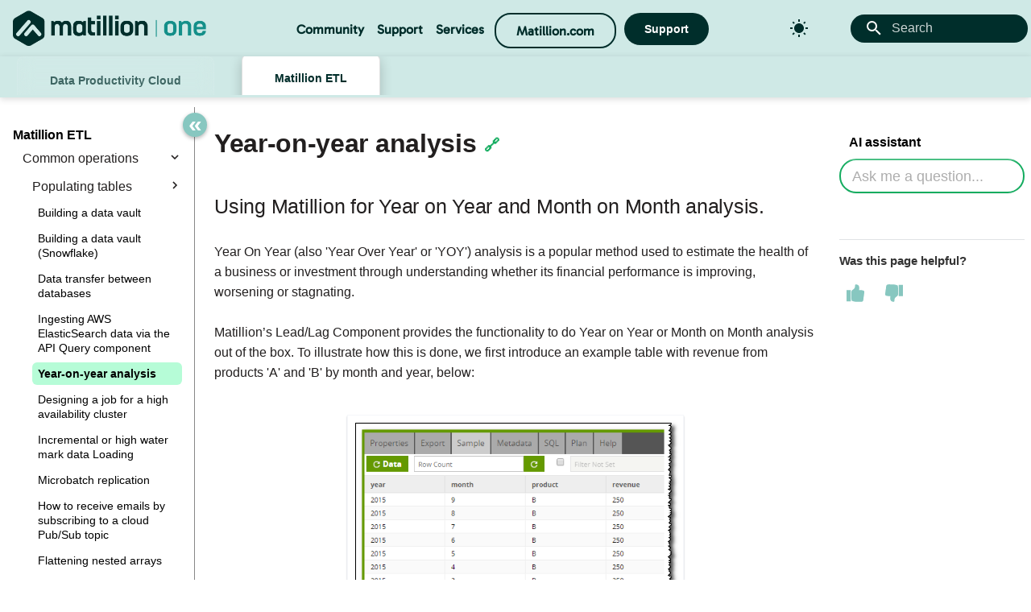

--- FILE ---
content_type: text/html; charset=utf-8
request_url: https://docs.matillion.com/metl/docs/2786817/
body_size: 49212
content:

<!doctype html>
<html lang="en" class="no-js">
  <head>
    
      <meta charset="utf-8">
      <meta name="viewport" content="width=device-width,initial-scale=1">
      
      
      
        <link rel="canonical" href="https://docs.matillion.com/metl/docs/2786817/">
      
      
        <link rel="prev" href="../2916310/">
      
      
        <link rel="next" href="../2881277/">
      
      
        
      
      
      <link rel="icon" href="../../../assets/matillion-favicon.png">
      <meta name="generator" content="mkdocs-1.6.1, mkdocs-material-9.7.1">
    
    
      
        <title>Year-on-year analysis - Matillion Docs</title>
      
    
    
      <link rel="stylesheet" href="../../../assets/stylesheets/main.484c7ddc.min.css">
      
        
        <link rel="stylesheet" href="../../../assets/stylesheets/palette.ab4e12ef.min.css">
      
      

  
  
  
  
  <style>:root{--md-annotation-icon:url('data:image/svg+xml;charset=utf-8,%3Csvg%20xmlns%3D%22http%3A//www.w3.org/2000/svg%22%20viewBox%3D%220%200%2024%2024%22%3E%3Cpath%20d%3D%22M17%2013h-4v4h-2v-4H7v-2h4V7h2v4h4m-5-9A10%2010%200%200%200%202%2012a10%2010%200%200%200%2010%2010%2010%2010%200%200%200%2010-10A10%2010%200%200%200%2012%202%22/%3E%3C/svg%3E');}</style>


    
    
      
    
    
      
        
        
        <link rel="preconnect" href="https://fonts.gstatic.com" crossorigin>
        <link rel="stylesheet" href="https://fonts.googleapis.com/css?family=Roboto:300,300i,400,400i,700,700i%7CRoboto+Mono:400,400i,700,700i&display=fallback">
        <style>:root{--md-text-font:"Roboto";--md-code-font:"Roboto Mono"}</style>
      
    
    
      <link rel="stylesheet" href="../../../stylesheets/extra.css">
    
      <link rel="stylesheet" href="../../../stylesheets/toggle.css">
    
      <link rel="stylesheet" href="../../../stylesheets/footer.css">
    
    <script>__md_scope=new URL("../../..",location),__md_hash=e=>[...e].reduce(((e,_)=>(e<<5)-e+_.charCodeAt(0)),0),__md_get=(e,_=localStorage,t=__md_scope)=>JSON.parse(_.getItem(t.pathname+"."+e)),__md_set=(e,_,t=localStorage,a=__md_scope)=>{try{t.setItem(a.pathname+"."+e,JSON.stringify(_))}catch(e){}}</script>
    
      

    
    
  

  <!-- Google Tag Manager -->
  <script>
    (function(w,d,s,l,i){w[l]=w[l]||[];w[l].push({'gtm.start':
    new Date().getTime(),event:'gtm.js'});var f=d.getElementsByTagName(s)[0],
    j=d.createElement(s),dl=l!='dataLayer'?'&l='+l:'';j.async=true;j.src=
    'https://www.googletagmanager.com/gtm.js?id='+i+dl;f.parentNode.insertBefore(j,f);
    })(window,document,'script','dataLayer','GTM-MQ6SQQR');
  </script>
  <!-- End Google Tag Manager -->

  <!--- Google Analytics event tracker for Kapa search -->
  <script>
    (function () {
    let k = window.Kapa;
    if (!k) {
        let i = function () {
            i.c(arguments);
        };
        i.q = [];
        i.c = function (args) {
            i.q.push(args);
        };
        window.Kapa = i;
        }
    })();
  </script>

  <script>
  // --- Search Results Completed - when a list of results is returned from a search request ---
  window.Kapa("onSearchResultsCompleted", function ({ query, searchResults }) {
      gtag('event', 'kapa_search_completed', {
      // search term
      search_query: query,
      // number of results
      results_count: searchResults.length
      });

    console.log("Search Completed. Query:", query, "Count:", searchResults.length);
  });

  // --- Search Result Click - when a search result is clicked ---
  window.Kapa("onSearchResultClick", function ({ query, searchResult, rank }) {
      gtag('event', 'kapa_search_click', {
      // search term
      search_term: query,
      // clicked result rank
      result_rank: rank,
      // clicked title
      document_title: searchResult.title,
      // clicked URL
      document_url: searchResult.url
      });

    console.log("Result Clicked. Rank:", rank, "Title:", searchResult.title);
  });
  </script>
<!--- End Google Analytics event tracker for Kapa search -->

  <!-- Iubenda Cookie Consent -->
  <script type="text/javascript">
    var _iub = _iub || [];
    
    // Dynamically set the consent domain based on current hostname
    var currentDomain = window.location.hostname;
    
    _iub.csConfiguration = {
      "countryDetection": true,
      "enableUspr": true,
      "lang": "en",
      "localConsentDomain": currentDomain,
      "perPurposeConsent": true,
      "siteId": 1723391,
      "cookiePolicyId": 48216078,
      "banner": {
        "acceptButtonCaptionColor": "#002E2B",
        "acceptButtonColor": "#87C7C0",
        "acceptButtonDisplay": true,
        "backgroundColor": "#002E2B",
        "closeButtonDisplay": false,
        "customizeButtonCaptionColor": "#002E2B",
        "customizeButtonColor": "#FFFFFF",
        "customizeButtonDisplay": true,
        "linksColor": "#19E57F",
        "position": "bottom"
      }
    };
  </script>
  <script type="text/javascript" src="//cs.iubenda.com/sync/1723391.js"></script>
  <script type="text/javascript" src="//cdn.iubenda.com/cs/gpp/stub.js"></script>
  <script type="text/javascript" src="//cdn.iubenda.com/cs/iubenda_cs.js" charset="UTF-8" async></script>
  <!-- End Iubenda Cookie Consent -->

  <!-- Security policy -->
  <meta http-equiv="Content-Security-Policy"
        content="default-src 'self';
                script-src 'self' 'unsafe-inline' https://cdn.jsdelivr.net/npm/marked/marked.min.js https://www.googletagmanager.com https://matillion-docs.s3.eu-west-1.amazonaws.com/ https://cdc-docs.s3.eu-west-1.amazonaws.com/ http://t.contentsquare.net https://connect.pinecone.io/ https://www.google.com/recaptcha/ https://widget.kapa.ai/ https://kapa-widget-proxy-la7dkmplpq-uc.a.run.app/ https://www.gstatic.com/recaptcha/ https://cs.iubenda.com https://cdn.iubenda.com;

                style-src 'self' 'unsafe-inline' https://fonts.googleapis.com https://matillion-docs.s3.eu-west-1.amazonaws.com/ https://cdc-docs.s3.eu-west-1.amazonaws.com/ https://cdnjs.cloudflare.com/ajax/libs/font-awesome/6.0.0-beta3/css/all.min.css 'self' *.gstatic.com gstatic.com https://cdn.iubenda.com;

                font-src 'self' https://fonts.googleapis.com https://fonts.gstatic.com https://matillion-docs.s3.eu-west-1.amazonaws.com/ https://cdnjs.cloudflare.com/ajax/libs/font-awesome/6.0.0-beta3/webfonts/fa-brands-400.woff2 https://cdnjs.cloudflare.com/ajax/libs/font-awesome/6.0.0-beta3/webfonts/* https://cdn.iubenda.com;

                worker-src 'self' https://client-api.auryc.com https://www.googletagmanager.com;

                connect-src 'self' https://client-api.auryc.com https://www.googletagmanager.com https://petstore.swagger.io/ https://matillion-docs.s3.eu-west-1.amazonaws.com/ *.google-analytics.com https://cdc-docs.s3.eu-west-1.amazonaws.com/ https://eu1.api.matillion.com/ https://us1.api.matillion.com/ https://mt.auryc.com/v1/event https://kapa-widget-proxy-la7dkmplpq-uc.a.run.app/ http://metrics.kapa.ai/ https://www.google.com/recaptcha/ https://cs.iubenda.com https://cdn.iubenda.com https://script.google.com https://script.googleapis.com;

                frame-src 'self' https://www.youtube.com/ https://fast.wistia.net/ https://matillion-docs.s3.eu-west-1.amazonaws.com/ https://connect.pinecone.io/ https://www.google.com/recaptcha/ https://www.googletagmanager.com https://cdn.iubenda.com;

                img-src 'self' https://avatars.githubusercontent.com https://* data:;">

  <!-- Facebook Meta Tags -->
  <meta property="og:url" content="https://docs.matillion.com">
  <meta property="og:type" content="website">
  <meta property="og:title" content="Matillion Docs">
  <meta property="og:description" content="">
  <meta property="og:image" content="/assets/ogimagedocs.png">

  <!-- Twitter Meta Tags -->
  <meta name="twitter:card" content="/assets/ogimagedocs.png">
  <meta property="twitter:domain" content="docs.matillion.com">
  <meta property="twitter:url" content="https://docs.matillion.com">
  <meta name="twitter:title" content="Matillion Docs">
  <meta name="twitter:description" content="">
  <meta name="twitter:image" content="/assets/ogimagedocs.png">


  </head>
  
  
    
    
      
    
    
    
    
    <body dir="ltr" data-md-color-scheme="mtlnlight" data-md-color-primary="green" data-md-color-accent="indigo">
  
    
    <input class="md-toggle" data-md-toggle="drawer" type="checkbox" id="__drawer" autocomplete="off">
    <input class="md-toggle" data-md-toggle="search" type="checkbox" id="__search" autocomplete="off">
    <label class="md-overlay" for="__drawer"></label>
    <div data-md-component="skip">
      
        
        <a href="#year-on-year-analysis" class="md-skip">
          Skip to content
        </a>
      
    </div>
    <div data-md-component="announce">
      
    </div>
    
    
      

  

<header class="md-header md-header--shadow md-header--lifted" data-md-component="header">
  <nav class="md-header__inner md-grid" aria-label="Header">
    <a href="../../.." title="Matillion Docs" class="md-header__button md-logo" aria-label="Matillion Docs" data-md-component="logo">
      
  <img src="../../../assets/matillion-one-logo.png" alt="logo">

    </a>
    <label class="md-header__button md-icon" for="__drawer">
      
      <svg xmlns="http://www.w3.org/2000/svg" viewBox="0 0 24 24"><path d="M3 6h18v2H3zm0 5h18v2H3zm0 5h18v2H3z"/></svg>
    </label>
	<div class="md-header__title" data-md-component="header-title">
	  <div class="navbar">
		  <div class="dropdown">
			<button class="dropbtn"><a href="https://www.matillion.com/matillion-one" target="blank">Community</a>
			  <i class="fa fa-caret-down"></i>
			</button>
			<div class="dropdown-content">
			  <a href="https://matillioncommunity.discourse.group/" target="blank">Forums</a>
			  <a href="https://www.matillion.com/resources/blog" target="blank">Blogs</a>
			  <a href="https://roadmap.matillion.com" target="blank">Roadmap & Ideas</a>
			  <a href="https://matillioncommunity.discourse.group/g" target="blank">User Groups & Events</a>
			  <a href="https://stackoverflow.com/questions/tagged/matillion?tab=Newest" target="blank">Stack Overflow</a>
			  <a href="https://www.reddit.com/r/matillion/?rdt=63601" target="blank">Reddit</a>
			</div>
		  </div>

		  <div class="dropdown">
			<button class="dropbtn"><a href="https://docs.matillion.com" target="blank">Documentation</a>
			  <i class="fa fa-caret-down"></i>
			</button>
			<div class="dropdown-content">
			  <a href="https://docs.matillion.com/data-productivity-cloud/data-productivity-cloud-overview/" target="blank">Data Productivity Cloud Docs</a>
			  <a href="https://docs.matillion.com/metl/docs/launching-matillion-etl/" target="blank">Matillion ETL Docs</a>
			  <a href="https://www.youtube.com/@Matillion" target="blank">YouTube</a>
			  <a href="https://www.matillion.com/connectors" target="blank">Connectors</a>
			  <a href="https://docs.matillion.com/metl/docs/migration-considerations/" target="blank">Migration</a>
			</div>
		  </div>

		  <div class="dropdown">
			<button class="dropbtn"><a href="https://support.matillion.com" target="blank">Support</a>
			  <i class="fa fa-caret-down"></i>
			</button>
			<div class="dropdown-content">
			  <a href="https://support.matillion.com/s/matillion-knowledge-base" target="blank">Knowledge Base</a>
			  <a href="https://support.matillion.com/s/case/Case/Default" target="blank">My Support Cases</a>
			  <a href="https://support.matillion.com/s/matillion-support" target="blank">About Support</a>
			</div>
		  </div>

		  <div class="dropdown">
			<button class="dropbtn"><a href="https://academy.matillion.com/" target="blank">Training & Certification</a>
			  <i class="fa fa-caret-down"></i>
			</button>
			<div class="dropdown-content">
			  <a href="https://academy.matillion.com/trainings" target="blank">Academy</a>
			  <a href="https://academy.matillion.com/training/0190ea0f-1a92-7167-8037-424b2865327d/overview" target="blank">Data Productivity Cloud</a>
			  <a href="https://academy.matillion.com/certifications/0baba768-b088-11ea-b5e9-063e41907789" target="blank">Matillion ETL</a>
			  <a href="https://www.matillion.com/resources/certifications" target="blank">Certifications</a>
			</div>
		  </div>

		  <div class="dropdown">
			<button class="dropbtn"><a href="https://www.matillion.com/services" target="blank">Services</a>
			  <i class="fa fa-caret-down"></i>
			</button>
			<div class="dropdown-content">
			  <a href="https://www.matillion.com/services" target="blank">Professional Services & Training</a>
			  <a href="https://www.matillion.com/partners/consulting-partners" target="blank">Consulting Partners</a>
			</div>
		  </div>

		  <div class="free-trial">
			<a href="https://www.matillion.com/" target="blank">
			  <button class="trial-btn">Matillion.com</button>
			</a>
		  </div>

		  <div class="support">
		    <a href="https://support.matillion.com/s/" target="blank">
			  <button class="support-btn">Support</button>
		    </a>
		  </div>
		</div>
	</div>

    
      
        <form class="md-header__option" data-md-component="palette">
  
    
    
    
    <input class="md-option" data-md-color-media="" data-md-color-scheme="mtlnlight" data-md-color-primary="green" data-md-color-accent="indigo"  aria-label="Switch to dark mode"  type="radio" name="__palette" id="__palette_0">
    
      <label class="md-header__button md-icon" title="Switch to dark mode" for="__palette_1" hidden>
        <svg xmlns="http://www.w3.org/2000/svg" viewBox="0 0 24 24"><path d="m3.55 19.09 1.41 1.41 1.8-1.79-1.42-1.42M12 6c-3.31 0-6 2.69-6 6s2.69 6 6 6 6-2.69 6-6c0-3.32-2.69-6-6-6m8 7h3v-2h-3m-2.76 7.71 1.8 1.79 1.41-1.41-1.79-1.8M20.45 5l-1.41-1.4-1.8 1.79 1.42 1.42M13 1h-2v3h2M6.76 5.39 4.96 3.6 3.55 5l1.79 1.81zM1 13h3v-2H1m12 9h-2v3h2"/></svg>
      </label>
    
  
    
    
    
    <input class="md-option" data-md-color-media="" data-md-color-scheme="mtlndark" data-md-color-primary="green" data-md-color-accent="indigo"  aria-label="Switch to light mode"  type="radio" name="__palette" id="__palette_1">
    
      <label class="md-header__button md-icon" title="Switch to light mode" for="__palette_0" hidden>
        <svg xmlns="http://www.w3.org/2000/svg" viewBox="0 0 24 24"><path d="m17.75 4.09-2.53 1.94.91 3.06-2.63-1.81-2.63 1.81.91-3.06-2.53-1.94L12.44 4l1.06-3 1.06 3zm3.5 6.91-1.64 1.25.59 1.98-1.7-1.17-1.7 1.17.59-1.98L15.75 11l2.06-.05L18.5 9l.69 1.95zm-2.28 4.95c.83-.08 1.72 1.1 1.19 1.85-.32.45-.66.87-1.08 1.27C15.17 23 8.84 23 4.94 19.07c-3.91-3.9-3.91-10.24 0-14.14.4-.4.82-.76 1.27-1.08.75-.53 1.93.36 1.85 1.19-.27 2.86.69 5.83 2.89 8.02a9.96 9.96 0 0 0 8.02 2.89m-1.64 2.02a12.08 12.08 0 0 1-7.8-3.47c-2.17-2.19-3.33-5-3.49-7.82-2.81 3.14-2.7 7.96.31 10.98 3.02 3.01 7.84 3.12 10.98.31"/></svg>
      </label>
    
  
</form>
      
    
    
      <script>var palette=__md_get("__palette");if(palette&&palette.color){if("(prefers-color-scheme)"===palette.color.media){var media=matchMedia("(prefers-color-scheme: light)"),input=document.querySelector(media.matches?"[data-md-color-media='(prefers-color-scheme: light)']":"[data-md-color-media='(prefers-color-scheme: dark)']");palette.color.media=input.getAttribute("data-md-color-media"),palette.color.scheme=input.getAttribute("data-md-color-scheme"),palette.color.primary=input.getAttribute("data-md-color-primary"),palette.color.accent=input.getAttribute("data-md-color-accent")}for(var[key,value]of Object.entries(palette.color))document.body.setAttribute("data-md-color-"+key,value)}</script>
    
    
    
    <div class="kapa-fake-search-bar" style="pointer-events: none; opacity: 0.6;">
		<span class="kapa-fake-search-icon">
		
		<svg xmlns="http://www.w3.org/2000/svg" viewBox="0 0 24 24"><path d="M9.5 3A6.5 6.5 0 0 1 16 9.5c0 1.61-.59 3.09-1.56 4.23l.27.27h.79l5 5-1.5 1.5-5-5v-.79l-.27-.27A6.52 6.52 0 0 1 9.5 16 6.5 6.5 0 0 1 3 9.5 6.5 6.5 0 0 1 9.5 3m0 2C7 5 5 7 5 9.5S7 14 9.5 14 14 12 14 9.5 12 5 9.5 5"/></svg>
		</span>
		<span class="kapa-fake-search-placeholder">Search</span>
	</div>
    
    
  </nav>
  
    
      
<nav class="md-tabs" aria-label="Tabs" data-md-component="tabs">
  <div class="md-grid">
    <ul class="md-tabs__list">
      
        
  
  
  
  
    
    
      <li class="md-tabs__item">
        <a href="../../.." class="md-tabs__link">
          
  
  
  Data Productivity Cloud

        </a>
      </li>
    
  

      
        
  
  
  
    
  
  
    
    
      <li class="md-tabs__item md-tabs__item--active">
        <a href="../../" class="md-tabs__link">
          
  
  
  Matillion ETL

        </a>
      </li>
    
  

      
        
  
  
  
  
    
    
      <li class="md-tabs__item">
        <a href="../../../style-guide/overview/" class="md-tabs__link">
          
  
  
  Style guide

        </a>
      </li>
    
  

      
        
  
  
  
  
    
    
      <li class="md-tabs__item">
        <a href="../../../data-productivity-cloud/cdc/docs/31111/" class="md-tabs__link">
          
  
  
  Data Loader CDC

        </a>
      </li>
    
  

      
    </ul>
  </div>
</nav>
    
  
</header>
    
    <div class="md-container" data-md-component="container">
      
      
        
      
      <main class="md-main" data-md-component="main">
        <div class="md-main__inner md-grid">
          
            
              
              <div class="md-sidebar md-sidebar--primary" data-md-component="sidebar" data-md-type="navigation" >
                <div class="md-sidebar__scrollwrap">
                  <div class="md-sidebar__inner">
                    


  


<nav class="md-nav md-nav--primary md-nav--lifted" aria-label="Navigation" data-md-level="0">
  <label class="md-nav__title" for="__drawer">
    <a href="../../.." title="Matillion Docs" class="md-nav__button md-logo" aria-label="Matillion Docs" data-md-component="logo">
      
  <img src="../../../assets/matillion-one-logo.png" alt="logo">

    </a>
    Matillion Docs
  </label>
  
  <ul class="md-nav__list" data-md-scrollfix>
    
      
      
  
  
  
  
    
    
    
    
      
      
    
    
    <li class="md-nav__item md-nav__item--nested">
      
        
        
        <input class="md-nav__toggle md-toggle " type="checkbox" id="__nav_1" >
        
          
          <label class="md-nav__link" for="__nav_1" id="__nav_1_label" tabindex="0">
            
  
  
  <span class="md-ellipsis">
    
  
    Data Productivity Cloud
  

    
  </span>
  
  

            <span class="md-nav__icon md-icon"></span>
          </label>
        
        <nav class="md-nav" data-md-level="1" aria-labelledby="__nav_1_label" aria-expanded="false">
          <label class="md-nav__title" for="__nav_1">
            <span class="md-nav__icon md-icon"></span>
            
  
    Data Productivity Cloud
  

          </label>
          <ul class="md-nav__list" data-md-scrollfix>
            
              
                
  
  
  
  
    <li class="md-nav__item">
      <a href="../../.." class="md-nav__link">
        
  
  
  <span class="md-ellipsis">
    
  
    Home
  

    
  </span>
  
  

      </a>
    </li>
  

              
            
              
                
  
  
  
  
    <li class="md-nav__item">
      <a href="../../../data-productivity-cloud/changelog/" class="md-nav__link">
        
  
  
  <span class="md-ellipsis">
    
  
    Changelog
  

    
  </span>
  
  

      </a>
    </li>
  

              
            
              
                
  
  
  
  
    
    
    
    
      
      
    
    
    <li class="md-nav__item md-nav__item--nested">
      
        
        
        <input class="md-nav__toggle md-toggle " type="checkbox" id="__nav_1_3" >
        
          
          <label class="md-nav__link" for="__nav_1_3" id="__nav_1_3_label" tabindex="0">
            
  
  
  <span class="md-ellipsis">
    
  
    Get started
  

    
  </span>
  
  

            <span class="md-nav__icon md-icon"></span>
          </label>
        
        <nav class="md-nav" data-md-level="2" aria-labelledby="__nav_1_3_label" aria-expanded="false">
          <label class="md-nav__title" for="__nav_1_3">
            <span class="md-nav__icon md-icon"></span>
            
  
    Get started
  

          </label>
          <ul class="md-nav__list" data-md-scrollfix>
            
              
                
  
  
  
  
    <li class="md-nav__item">
      <a href="../../../data-productivity-cloud/hub/docs/registration/" class="md-nav__link">
        
  
  
  <span class="md-ellipsis">
    
  
    Registration
  

    
  </span>
  
  

      </a>
    </li>
  

              
            
              
                
  
  
  
  
    <li class="md-nav__item">
      <a href="../../../data-productivity-cloud/free-trial/" class="md-nav__link">
        
  
  
  <span class="md-ellipsis">
    
  
    Free trial
  

    
  </span>
  
  

      </a>
    </li>
  

              
            
              
                
  
  
  
  
    <li class="md-nav__item">
      <a href="../../../data-productivity-cloud/designer/docs/new-user-tutorial/" class="md-nav__link">
        
  
  
  <span class="md-ellipsis">
    
  
    Data Productivity Cloud new user tutorial
  

    
  </span>
  
  

      </a>
    </li>
  

              
            
              
                
  
  
  
  
    
    
    
    
      
      
    
    
    <li class="md-nav__item md-nav__item--nested">
      
        
        
        <input class="md-nav__toggle md-toggle " type="checkbox" id="__nav_1_3_4" >
        
          
          <label class="md-nav__link" for="__nav_1_3_4" id="__nav_1_3_4_label" tabindex="0">
            
  
  
  <span class="md-ellipsis">
    
  
    Quickstart guides
  

    
  </span>
  
  

            <span class="md-nav__icon md-icon"></span>
          </label>
        
        <nav class="md-nav" data-md-level="3" aria-labelledby="__nav_1_3_4_label" aria-expanded="false">
          <label class="md-nav__title" for="__nav_1_3_4">
            <span class="md-nav__icon md-icon"></span>
            
  
    Quickstart guides
  

          </label>
          <ul class="md-nav__list" data-md-scrollfix>
            
              
                
  
  
  
  
    <li class="md-nav__item">
      <a href="../../../data-productivity-cloud/hub/docs/services/" class="md-nav__link">
        
  
  
  <span class="md-ellipsis">
    
  
    Services
  

    
  </span>
  
  

      </a>
    </li>
  

              
            
              
                
  
  
  
  
    <li class="md-nav__item">
      <a href="../../../data-productivity-cloud/designer/docs/project-quickstart-guide/" class="md-nav__link">
        
  
  
  <span class="md-ellipsis">
    
  
    Set up a Matillion managed project
  

    
  </span>
  
  

      </a>
    </li>
  

              
            
              
                
  
  
  
  
    <li class="md-nav__item">
      <a href="../../../data-productivity-cloud/designer/docs/pipelines-tutorial/" class="md-nav__link">
        
  
  
  <span class="md-ellipsis">
    
  
    Pipelines tutorial
  

    
  </span>
  
  

      </a>
    </li>
  

              
            
          </ul>
        </nav>
      
    </li>
  

              
            
              
                
  
  
  
  
    
    
    
    
      
      
    
    
    <li class="md-nav__item md-nav__item--nested">
      
        
        
        <input class="md-nav__toggle md-toggle " type="checkbox" id="__nav_1_3_5" >
        
          
          <label class="md-nav__link" for="__nav_1_3_5" id="__nav_1_3_5_label" tabindex="0">
            
  
  
  <span class="md-ellipsis">
    
  
    Setup guides
  

    
  </span>
  
  

            <span class="md-nav__icon md-icon"></span>
          </label>
        
        <nav class="md-nav" data-md-level="3" aria-labelledby="__nav_1_3_5_label" aria-expanded="false">
          <label class="md-nav__title" for="__nav_1_3_5">
            <span class="md-nav__icon md-icon"></span>
            
  
    Setup guides
  

          </label>
          <ul class="md-nav__list" data-md-scrollfix>
            
              
                
  
  
  
  
    <li class="md-nav__item">
      <a href="../../../data-productivity-cloud/getting-started/docs/setup-overview/" class="md-nav__link">
        
  
  
  <span class="md-ellipsis">
    
  
    Setup overview
  

    
  </span>
  
  

      </a>
    </li>
  

              
            
              
                
  
  
  
  
    <li class="md-nav__item">
      <a href="../../../data-productivity-cloud/getting-started/docs/hybrid-saas-snowflake-aws/" class="md-nav__link">
        
  
  
  <span class="md-ellipsis">
    
  
    Hybrid SaaS Snowflake on AWS
  

    
  </span>
  
  

      </a>
    </li>
  

              
            
              
                
  
  
  
  
    <li class="md-nav__item">
      <a href="../../../data-productivity-cloud/getting-started/docs/hybrid-saas-snowflake-azure/" class="md-nav__link">
        
  
  
  <span class="md-ellipsis">
    
  
    Hybrid SaaS Snowflake on Azure
  

    
  </span>
  
  

      </a>
    </li>
  

              
            
              
                
  
  
  
  
    <li class="md-nav__item">
      <a href="../../../data-productivity-cloud/getting-started/docs/hybrid-saas-snowflake-snowpark/" class="md-nav__link">
        
  
  
  <span class="md-ellipsis">
    
  
    Hybrid SaaS Snowflake on Snowpark
  

    
  </span>
  
  

      </a>
    </li>
  

              
            
              
                
  
  
  
  
    <li class="md-nav__item">
      <a href="../../../data-productivity-cloud/getting-started/docs/full-saas-snowflake/" class="md-nav__link">
        
  
  
  <span class="md-ellipsis">
    
  
    Full SaaS Snowflake
  

    
  </span>
  
  

      </a>
    </li>
  

              
            
              
                
  
  
  
  
    <li class="md-nav__item">
      <a href="../../../data-productivity-cloud/getting-started/docs/hybrid-saas-databricks-aws/" class="md-nav__link">
        
  
  
  <span class="md-ellipsis">
    
  
    Hybrid SaaS Databricks on AWS
  

    
  </span>
  
  

      </a>
    </li>
  

              
            
              
                
  
  
  
  
    <li class="md-nav__item">
      <a href="../../../data-productivity-cloud/getting-started/docs/hybrid-saas-databricks-azure/" class="md-nav__link">
        
  
  
  <span class="md-ellipsis">
    
  
    Hybrid SaaS Databricks on Azure
  

    
  </span>
  
  

      </a>
    </li>
  

              
            
              
                
  
  
  
  
    <li class="md-nav__item">
      <a href="../../../data-productivity-cloud/getting-started/docs/full-saas-databricks/" class="md-nav__link">
        
  
  
  <span class="md-ellipsis">
    
  
    Full SaaS Databricks
  

    
  </span>
  
  

      </a>
    </li>
  

              
            
              
                
  
  
  
  
    <li class="md-nav__item">
      <a href="../../../data-productivity-cloud/getting-started/docs/hybrid-saas-redshift-aws/" class="md-nav__link">
        
  
  
  <span class="md-ellipsis">
    
  
    Hybrid SaaS Amazon Redshift on AWS
  

    
  </span>
  
  

      </a>
    </li>
  

              
            
              
                
  
  
  
  
    <li class="md-nav__item">
      <a href="../../../data-productivity-cloud/getting-started/docs/full-saas-redshift/" class="md-nav__link">
        
  
  
  <span class="md-ellipsis">
    
  
    Full SaaS Amazon Redshift
  

    
  </span>
  
  

      </a>
    </li>
  

              
            
          </ul>
        </nav>
      
    </li>
  

              
            
          </ul>
        </nav>
      
    </li>
  

              
            
              
                
  
  
  
  
    
    
    
    
      
      
    
    
    <li class="md-nav__item md-nav__item--nested">
      
        
        
        <input class="md-nav__toggle md-toggle " type="checkbox" id="__nav_1_4" >
        
          
          <label class="md-nav__link" for="__nav_1_4" id="__nav_1_4_label" tabindex="0">
            
  
  
  <span class="md-ellipsis">
    
  
    Maia
  

    
  </span>
  
  

            <span class="md-nav__icon md-icon"></span>
          </label>
        
        <nav class="md-nav" data-md-level="2" aria-labelledby="__nav_1_4_label" aria-expanded="false">
          <label class="md-nav__title" for="__nav_1_4">
            <span class="md-nav__icon md-icon"></span>
            
  
    Maia
  

          </label>
          <ul class="md-nav__list" data-md-scrollfix>
            
              
                
  
  
  
  
    <li class="md-nav__item">
      <a href="../../../data-productivity-cloud/designer/docs/maia-overview/" class="md-nav__link">
        
  
  
  <span class="md-ellipsis">
    
  
    Overview of Maia
  

    
  </span>
  
  

      </a>
    </li>
  

              
            
              
                
  
  
  
  
    <li class="md-nav__item">
      <a href="../../../data-productivity-cloud/designer/docs/maia-pipelines/" class="md-nav__link">
        
  
  
  <span class="md-ellipsis">
    
  
    Maia pipelines
  

    
  </span>
  
  

      </a>
    </li>
  

              
            
              
                
  
  
  
  
    <li class="md-nav__item">
      <a href="../../../data-productivity-cloud/designer/docs/maia-context-files/" class="md-nav__link">
        
  
  
  <span class="md-ellipsis">
    
  
    Maia context files
  

    
  </span>
  
  

      </a>
    </li>
  

              
            
              
                
  
  
  
  
    <li class="md-nav__item">
      <a href="../../../data-productivity-cloud/designer/docs/maia-sessions-and-tools/" class="md-nav__link">
        
  
  
  <span class="md-ellipsis">
    
  
    Maia sessions and tools
  

    
  </span>
  
  

      </a>
    </li>
  

              
            
              
                
  
  
  
  
    <li class="md-nav__item">
      <a href="../../../data-productivity-cloud/designer/docs/using-maia-for-root-cause-analysis/" class="md-nav__link">
        
  
  
  <span class="md-ellipsis">
    
  
    Using Maia for root cause analysis
  

    
  </span>
  
  

      </a>
    </li>
  

              
            
              
                
  
  
  
  
    <li class="md-nav__item">
      <a href="../../../data-productivity-cloud/designer/docs/using-maia-for-anomaly-detection/" class="md-nav__link">
        
  
  
  <span class="md-ellipsis">
    
  
    Using Maia for anomaly detection
  

    
  </span>
  
  

      </a>
    </li>
  

              
            
              
                
  
  
  
  
    <li class="md-nav__item">
      <a href="../../../data-productivity-cloud/designer/docs/create-a-custom-connector-with-maia/" class="md-nav__link">
        
  
  
  <span class="md-ellipsis">
    
  
    Create a custom connector with Maia
  

    
  </span>
  
  

      </a>
    </li>
  

              
            
          </ul>
        </nav>
      
    </li>
  

              
            
              
                
  
  
  
  
    
    
    
    
      
      
    
    
    <li class="md-nav__item md-nav__item--nested">
      
        
        
        <input class="md-nav__toggle md-toggle " type="checkbox" id="__nav_1_5" >
        
          
          <label class="md-nav__link" for="__nav_1_5" id="__nav_1_5_label" tabindex="0">
            
  
  
  <span class="md-ellipsis">
    
  
    Video Guides
  

    
  </span>
  
  

            <span class="md-nav__icon md-icon"></span>
          </label>
        
        <nav class="md-nav" data-md-level="2" aria-labelledby="__nav_1_5_label" aria-expanded="false">
          <label class="md-nav__title" for="__nav_1_5">
            <span class="md-nav__icon md-icon"></span>
            
  
    Video Guides
  

          </label>
          <ul class="md-nav__list" data-md-scrollfix>
            
              
                
  
  
  
  
    <li class="md-nav__item">
      <a href="../../../data-productivity-cloud/videos/how-to-videos/" class="md-nav__link">
        
  
  
  <span class="md-ellipsis">
    
  
    How-to
  

    
  </span>
  
  

      </a>
    </li>
  

              
            
              
                
  
  
  
  
    <li class="md-nav__item">
      <a href="../../../data-productivity-cloud/videos/feature-videos/" class="md-nav__link">
        
  
  
  <span class="md-ellipsis">
    
  
    Features
  

    
  </span>
  
  

      </a>
    </li>
  

              
            
              
                
  
  
  
  
    <li class="md-nav__item">
      <a href="../../../data-productivity-cloud/videos/connector-videos/" class="md-nav__link">
        
  
  
  <span class="md-ellipsis">
    
  
    Connectors
  

    
  </span>
  
  

      </a>
    </li>
  

              
            
              
                
  
  
  
  
    <li class="md-nav__item">
      <a href="../../../data-productivity-cloud/videos/ai-videos/" class="md-nav__link">
        
  
  
  <span class="md-ellipsis">
    
  
    AI
  

    
  </span>
  
  

      </a>
    </li>
  

              
            
          </ul>
        </nav>
      
    </li>
  

              
            
              
                
  
  
  
  
    
    
    
    
      
      
    
    
    <li class="md-nav__item md-nav__item--nested">
      
        
        
        <input class="md-nav__toggle md-toggle " type="checkbox" id="__nav_1_6" >
        
          
          <label class="md-nav__link" for="__nav_1_6" id="__nav_1_6_label" tabindex="0">
            
  
  
  <span class="md-ellipsis">
    
  
    Core concepts
  

    
  </span>
  
  

            <span class="md-nav__icon md-icon"></span>
          </label>
        
        <nav class="md-nav" data-md-level="2" aria-labelledby="__nav_1_6_label" aria-expanded="false">
          <label class="md-nav__title" for="__nav_1_6">
            <span class="md-nav__icon md-icon"></span>
            
  
    Core concepts
  

          </label>
          <ul class="md-nav__list" data-md-scrollfix>
            
              
                
  
  
  
  
    <li class="md-nav__item">
      <a href="../../../data-productivity-cloud/data-productivity-cloud-overview/" class="md-nav__link">
        
  
  
  <span class="md-ellipsis">
    
  
    Data Productivity Cloud overview
  

    
  </span>
  
  

      </a>
    </li>
  

              
            
              
                
  
  
  
  
    <li class="md-nav__item">
      <a href="../../../data-productivity-cloud/architecture-overview/" class="md-nav__link">
        
  
  
  <span class="md-ellipsis">
    
  
    Architecture overview
  

    
  </span>
  
  

      </a>
    </li>
  

              
            
              
                
  
  
  
  
    <li class="md-nav__item">
      <a href="../../../data-productivity-cloud/connectors-overview/" class="md-nav__link">
        
  
  
  <span class="md-ellipsis">
    
  
    Connectors overview
  

    
  </span>
  
  

      </a>
    </li>
  

              
            
              
                
  
  
  
  
    <li class="md-nav__item">
      <a href="../../../data-productivity-cloud/dataops-overview/" class="md-nav__link">
        
  
  
  <span class="md-ellipsis">
    
  
    DataOps overview
  

    
  </span>
  
  

      </a>
    </li>
  

              
            
              
                
  
  
  
  
    <li class="md-nav__item">
      <a href="../../../data-productivity-cloud/getting-support/" class="md-nav__link">
        
  
  
  <span class="md-ellipsis">
    
  
    Getting support
  

    
  </span>
  
  

      </a>
    </li>
  

              
            
              
                
  
  
  
  
    <li class="md-nav__item">
      <a href="../../../data-productivity-cloud/supported-browsers/" class="md-nav__link">
        
  
  
  <span class="md-ellipsis">
    
  
    Supported browsers
  

    
  </span>
  
  

      </a>
    </li>
  

              
            
              
                
  
  
  
  
    <li class="md-nav__item">
      <a href="../../../data-productivity-cloud/release-faq/" class="md-nav__link">
        
  
  
  <span class="md-ellipsis">
    
  
    Data Productivity Cloud release FAQ
  

    
  </span>
  
  

      </a>
    </li>
  

              
            
              
                
  
  
  
  
    
    
    
    
      
      
    
    
    <li class="md-nav__item md-nav__item--nested">
      
        
        
        <input class="md-nav__toggle md-toggle " type="checkbox" id="__nav_1_6_8" >
        
          
          <label class="md-nav__link" for="__nav_1_6_8" id="__nav_1_6_8_label" tabindex="0">
            
  
  
  <span class="md-ellipsis">
    
  
    Cloud data platforms
  

    
  </span>
  
  

            <span class="md-nav__icon md-icon"></span>
          </label>
        
        <nav class="md-nav" data-md-level="3" aria-labelledby="__nav_1_6_8_label" aria-expanded="false">
          <label class="md-nav__title" for="__nav_1_6_8">
            <span class="md-nav__icon md-icon"></span>
            
  
    Cloud data platforms
  

          </label>
          <ul class="md-nav__list" data-md-scrollfix>
            
              
                
  
  
  
  
    <li class="md-nav__item">
      <a href="../../../data-productivity-cloud/agent/docs/troubleshooting-connectivity/" class="md-nav__link">
        
  
  
  <span class="md-ellipsis">
    
  
    Troubleshooting data warehouse connectivity
  

    
  </span>
  
  

      </a>
    </li>
  

              
            
              
                
  
  
  
  
    
    
    
    
      
      
    
    
    <li class="md-nav__item md-nav__item--nested">
      
        
        
        <input class="md-nav__toggle md-toggle " type="checkbox" id="__nav_1_6_8_2" >
        
          
          <label class="md-nav__link" for="__nav_1_6_8_2" id="__nav_1_6_8_2_label" tabindex="0">
            
  
  
  <span class="md-ellipsis">
    
  
    Snowflake
  

    
  </span>
  
  

            <span class="md-nav__icon md-icon"></span>
          </label>
        
        <nav class="md-nav" data-md-level="4" aria-labelledby="__nav_1_6_8_2_label" aria-expanded="false">
          <label class="md-nav__title" for="__nav_1_6_8_2">
            <span class="md-nav__icon md-icon"></span>
            
  
    Snowflake
  

          </label>
          <ul class="md-nav__list" data-md-scrollfix>
            
              
                
  
  
  
  
    <li class="md-nav__item">
      <a href="../../../data-productivity-cloud/administration/docs/snowflake-role-privileges/" class="md-nav__link">
        
  
  
  <span class="md-ellipsis">
    
  
    Snowflake role privileges
  

    
  </span>
  
  

      </a>
    </li>
  

              
            
              
                
  
  
  
  
    <li class="md-nav__item">
      <a href="../../../data-productivity-cloud/administration/docs/snowflake-key-pair-authentication/" class="md-nav__link">
        
  
  
  <span class="md-ellipsis">
    
  
    Using Snowflake key-pair authentication
  

    
  </span>
  
  

      </a>
    </li>
  

              
            
              
                
  
  
  
  
    <li class="md-nav__item">
      <a href="../../../data-productivity-cloud/administration/docs/snowflake-pat-authentication/" class="md-nav__link">
        
  
  
  <span class="md-ellipsis">
    
  
    Snowflake programmatic access token authentication
  

    
  </span>
  
  

      </a>
    </li>
  

              
            
          </ul>
        </nav>
      
    </li>
  

              
            
              
                
  
  
  
  
    
    
    
    
      
      
    
    
    <li class="md-nav__item md-nav__item--nested">
      
        
        
        <input class="md-nav__toggle md-toggle " type="checkbox" id="__nav_1_6_8_3" >
        
          
          <label class="md-nav__link" for="__nav_1_6_8_3" id="__nav_1_6_8_3_label" tabindex="0">
            
  
  
  <span class="md-ellipsis">
    
  
    Databricks
  

    
  </span>
  
  

            <span class="md-nav__icon md-icon"></span>
          </label>
        
        <nav class="md-nav" data-md-level="4" aria-labelledby="__nav_1_6_8_3_label" aria-expanded="false">
          <label class="md-nav__title" for="__nav_1_6_8_3">
            <span class="md-nav__icon md-icon"></span>
            
  
    Databricks
  

          </label>
          <ul class="md-nav__list" data-md-scrollfix>
            
              
                
  
  
  
  
    <li class="md-nav__item">
      <a href="../../../data-productivity-cloud/designer/docs/databricks-cdw-guide/" class="md-nav__link">
        
  
  
  <span class="md-ellipsis">
    
  
    Databricks
  

    
  </span>
  
  

      </a>
    </li>
  

              
            
              
                
  
  
  
  
    <li class="md-nav__item">
      <a href="../../../data-productivity-cloud/databricks-partner-connect/" class="md-nav__link">
        
  
  
  <span class="md-ellipsis">
    
  
    Databricks Partner Connect
  

    
  </span>
  
  

      </a>
    </li>
  

              
            
          </ul>
        </nav>
      
    </li>
  

              
            
              
                
  
  
  
  
    
    
    
    
      
      
    
    
    <li class="md-nav__item md-nav__item--nested">
      
        
        
        <input class="md-nav__toggle md-toggle " type="checkbox" id="__nav_1_6_8_4" >
        
          
          <label class="md-nav__link" for="__nav_1_6_8_4" id="__nav_1_6_8_4_label" tabindex="0">
            
  
  
  <span class="md-ellipsis">
    
  
    Amazon Redshift
  

    
  </span>
  
  

            <span class="md-nav__icon md-icon"></span>
          </label>
        
        <nav class="md-nav" data-md-level="4" aria-labelledby="__nav_1_6_8_4_label" aria-expanded="false">
          <label class="md-nav__title" for="__nav_1_6_8_4">
            <span class="md-nav__icon md-icon"></span>
            
  
    Amazon Redshift
  

          </label>
          <ul class="md-nav__list" data-md-scrollfix>
            
              
                
  
  
  
  
    <li class="md-nav__item">
      <a href="../../../data-productivity-cloud/designer/docs/amazon-redshift-connection/" class="md-nav__link">
        
  
  
  <span class="md-ellipsis">
    
  
    Amazon Redshift connection
  

    
  </span>
  
  

      </a>
    </li>
  

              
            
              
                
  
  
  
  
    <li class="md-nav__item">
      <a href="../../../data-productivity-cloud/designer/docs/amazon-redshift-serverless-connection/" class="md-nav__link">
        
  
  
  <span class="md-ellipsis">
    
  
    Amazon Redshift Serverless connection
  

    
  </span>
  
  

      </a>
    </li>
  

              
            
          </ul>
        </nav>
      
    </li>
  

              
            
          </ul>
        </nav>
      
    </li>
  

              
            
              
                
  
  
  
  
    
    
    
    
      
      
    
    
    <li class="md-nav__item md-nav__item--nested">
      
        
        
        <input class="md-nav__toggle md-toggle " type="checkbox" id="__nav_1_6_9" >
        
          
          <label class="md-nav__link" for="__nav_1_6_9" id="__nav_1_6_9_label" tabindex="0">
            
  
  
  <span class="md-ellipsis">
    
  
    Managing secrets
  

    
  </span>
  
  

            <span class="md-nav__icon md-icon"></span>
          </label>
        
        <nav class="md-nav" data-md-level="3" aria-labelledby="__nav_1_6_9_label" aria-expanded="false">
          <label class="md-nav__title" for="__nav_1_6_9">
            <span class="md-nav__icon md-icon"></span>
            
  
    Managing secrets
  

          </label>
          <ul class="md-nav__list" data-md-scrollfix>
            
              
                
  
  
  
  
    <li class="md-nav__item">
      <a href="../../../data-productivity-cloud/administration/docs/secrets-overview/" class="md-nav__link">
        
  
  
  <span class="md-ellipsis">
    
  
    Secrets overview
  

    
  </span>
  
  

      </a>
    </li>
  

              
            
              
                
  
  
  
  
    <li class="md-nav__item">
      <a href="../../../data-productivity-cloud/administration/docs/aws-secrets-manager/" class="md-nav__link">
        
  
  
  <span class="md-ellipsis">
    
  
    AWS Secrets Manager
  

    
  </span>
  
  

      </a>
    </li>
  

              
            
              
                
  
  
  
  
    <li class="md-nav__item">
      <a href="../../../data-productivity-cloud/administration/docs/azure-key-vault/" class="md-nav__link">
        
  
  
  <span class="md-ellipsis">
    
  
    Azure Key Vault
  

    
  </span>
  
  

      </a>
    </li>
  

              
            
              
                
  
  
  
  
    <li class="md-nav__item">
      <a href="../../../data-productivity-cloud/administration/docs/gcp-secret-manager/" class="md-nav__link">
        
  
  
  <span class="md-ellipsis">
    
  
    GCP Secret Manager
  

    
  </span>
  
  

      </a>
    </li>
  

              
            
          </ul>
        </nav>
      
    </li>
  

              
            
          </ul>
        </nav>
      
    </li>
  

              
            
              
                
  
  
  
  
    
    
    
    
      
      
    
    
    <li class="md-nav__item md-nav__item--nested">
      
        
        
        <input class="md-nav__toggle md-toggle " type="checkbox" id="__nav_1_7" >
        
          
          <label class="md-nav__link" for="__nav_1_7" id="__nav_1_7_label" tabindex="0">
            
  
  
  <span class="md-ellipsis">
    
  
    Security
  

    
  </span>
  
  

            <span class="md-nav__icon md-icon"></span>
          </label>
        
        <nav class="md-nav" data-md-level="2" aria-labelledby="__nav_1_7_label" aria-expanded="false">
          <label class="md-nav__title" for="__nav_1_7">
            <span class="md-nav__icon md-icon"></span>
            
  
    Security
  

          </label>
          <ul class="md-nav__list" data-md-scrollfix>
            
              
                
  
  
  
  
    <li class="md-nav__item">
      <a href="../../../data-productivity-cloud/security/docs/security-overview/" class="md-nav__link">
        
  
  
  <span class="md-ellipsis">
    
  
    Overview
  

    
  </span>
  
  

      </a>
    </li>
  

              
            
              
                
  
  
  
  
    <li class="md-nav__item">
      <a href="../../../data-productivity-cloud/security/docs/deployment-options/" class="md-nav__link">
        
  
  
  <span class="md-ellipsis">
    
  
    Deployment options
  

    
  </span>
  
  

      </a>
    </li>
  

              
            
              
                
  
  
  
  
    <li class="md-nav__item">
      <a href="../../../data-productivity-cloud/security/docs/git-integration/" class="md-nav__link">
        
  
  
  <span class="md-ellipsis">
    
  
    Git integration
  

    
  </span>
  
  

      </a>
    </li>
  

              
            
              
                
  
  
  
  
    <li class="md-nav__item">
      <a href="../../../data-productivity-cloud/security/docs/roles-and-permissions/" class="md-nav__link">
        
  
  
  <span class="md-ellipsis">
    
  
    Third-party environment roles and permissions
  

    
  </span>
  
  

      </a>
    </li>
  

              
            
              
                
  
  
  
  
    <li class="md-nav__item">
      <a href="../../../data-productivity-cloud/security/docs/cloud-platform-security-compliance/" class="md-nav__link">
        
  
  
  <span class="md-ellipsis">
    
  
    Cloud platform security and compliance
  

    
  </span>
  
  

      </a>
    </li>
  

              
            
              
                
  
  
  
  
    <li class="md-nav__item">
      <a href="../../../data-productivity-cloud/security/docs/authentication-and-access-control/" class="md-nav__link">
        
  
  
  <span class="md-ellipsis">
    
  
    Authentication and access control
  

    
  </span>
  
  

      </a>
    </li>
  

              
            
              
                
  
  
  
  
    <li class="md-nav__item">
      <a href="../../../data-productivity-cloud/security/docs/data-source-connectivity/" class="md-nav__link">
        
  
  
  <span class="md-ellipsis">
    
  
    Data source connectivity
  

    
  </span>
  
  

      </a>
    </li>
  

              
            
              
                
  
  
  
  
    <li class="md-nav__item">
      <a href="../../../data-productivity-cloud/security/docs/allowing-ip-addresses/" class="md-nav__link">
        
  
  
  <span class="md-ellipsis">
    
  
    Allowing IP addresses
  

    
  </span>
  
  

      </a>
    </li>
  

              
            
              
                
  
  
  
  
    <li class="md-nav__item">
      <a href="../../../data-productivity-cloud/security/docs/software-updates-and-patch-management/" class="md-nav__link">
        
  
  
  <span class="md-ellipsis">
    
  
    Software updates and patches
  

    
  </span>
  
  

      </a>
    </li>
  

              
            
              
                
  
  
  
  
    <li class="md-nav__item">
      <a href="../../../data-productivity-cloud/security/docs/data-gathering/" class="md-nav__link">
        
  
  
  <span class="md-ellipsis">
    
  
    Data gathering
  

    
  </span>
  
  

      </a>
    </li>
  

              
            
              
                
  
  
  
  
    <li class="md-nav__item">
      <a href="../../../data-productivity-cloud/security/docs/data-lineage/" class="md-nav__link">
        
  
  
  <span class="md-ellipsis">
    
  
    Data lineage
  

    
  </span>
  
  

      </a>
    </li>
  

              
            
              
                
  
  
  
  
    <li class="md-nav__item">
      <a href="../../../data-productivity-cloud/security/docs/private-link/" class="md-nav__link">
        
  
  
  <span class="md-ellipsis">
    
  
    Private link
  

    
  </span>
  
  

      </a>
    </li>
  

              
            
              
                
  
  
  
  
    <li class="md-nav__item">
      <a href="../../../data-productivity-cloud/security/docs/ssh-tunnelling/" class="md-nav__link">
        
  
  
  <span class="md-ellipsis">
    
  
    SSH Tunneling
  

    
  </span>
  
  

      </a>
    </li>
  

              
            
          </ul>
        </nav>
      
    </li>
  

              
            
              
                
  
  
  
  
    
    
    
    
      
      
    
    
    <li class="md-nav__item md-nav__item--nested">
      
        
        
        <input class="md-nav__toggle md-toggle " type="checkbox" id="__nav_1_8" >
        
          
          <label class="md-nav__link" for="__nav_1_8" id="__nav_1_8_label" tabindex="0">
            
  
  
  <span class="md-ellipsis">
    
  
    Administration
  

    
  </span>
  
  

            <span class="md-nav__icon md-icon"></span>
          </label>
        
        <nav class="md-nav" data-md-level="2" aria-labelledby="__nav_1_8_label" aria-expanded="false">
          <label class="md-nav__title" for="__nav_1_8">
            <span class="md-nav__icon md-icon"></span>
            
  
    Administration
  

          </label>
          <ul class="md-nav__list" data-md-scrollfix>
            
              
                
  
  
  
  
    
    
    
    
      
      
    
    
    <li class="md-nav__item md-nav__item--nested">
      
        
        
        <input class="md-nav__toggle md-toggle " type="checkbox" id="__nav_1_8_1" >
        
          
          <label class="md-nav__link" for="__nav_1_8_1" id="__nav_1_8_1_label" tabindex="0">
            
  
  
  <span class="md-ellipsis">
    
  
    Account and user management
  

    
  </span>
  
  

            <span class="md-nav__icon md-icon"></span>
          </label>
        
        <nav class="md-nav" data-md-level="3" aria-labelledby="__nav_1_8_1_label" aria-expanded="false">
          <label class="md-nav__title" for="__nav_1_8_1">
            <span class="md-nav__icon md-icon"></span>
            
  
    Account and user management
  

          </label>
          <ul class="md-nav__list" data-md-scrollfix>
            
              
                
  
  
  
  
    <li class="md-nav__item">
      <a href="../../../data-productivity-cloud/hub/docs/manage-email-address-and-password/" class="md-nav__link">
        
  
  
  <span class="md-ellipsis">
    
  
    Manage email address and password
  

    
  </span>
  
  

      </a>
    </li>
  

              
            
              
                
  
  
  
  
    <li class="md-nav__item">
      <a href="../../../data-productivity-cloud/hub/docs/manage-accounts/" class="md-nav__link">
        
  
  
  <span class="md-ellipsis">
    
  
    Manage accounts
  

    
  </span>
  
  

      </a>
    </li>
  

              
            
              
                
  
  
  
  
    <li class="md-nav__item">
      <a href="../../../data-productivity-cloud/hub/docs/account-regions/" class="md-nav__link">
        
  
  
  <span class="md-ellipsis">
    
  
    Account regions
  

    
  </span>
  
  

      </a>
    </li>
  

              
            
              
                
  
  
  
  
    <li class="md-nav__item">
      <a href="../../../data-productivity-cloud/hub/docs/manage-other-users/" class="md-nav__link">
        
  
  
  <span class="md-ellipsis">
    
  
    Manage other users
  

    
  </span>
  
  

      </a>
    </li>
  

              
            
          </ul>
        </nav>
      
    </li>
  

              
            
              
                
  
  
  
  
    
    
    
    
      
      
    
    
    <li class="md-nav__item md-nav__item--nested">
      
        
        
        <input class="md-nav__toggle md-toggle " type="checkbox" id="__nav_1_8_2" >
        
          
          <label class="md-nav__link" for="__nav_1_8_2" id="__nav_1_8_2_label" tabindex="0">
            
  
  
  <span class="md-ellipsis">
    
  
    Role based access control
  

    
  </span>
  
  

            <span class="md-nav__icon md-icon"></span>
          </label>
        
        <nav class="md-nav" data-md-level="3" aria-labelledby="__nav_1_8_2_label" aria-expanded="false">
          <label class="md-nav__title" for="__nav_1_8_2">
            <span class="md-nav__icon md-icon"></span>
            
  
    Role based access control
  

          </label>
          <ul class="md-nav__list" data-md-scrollfix>
            
              
                
  
  
  
  
    <li class="md-nav__item">
      <a href="../../../data-productivity-cloud/hub/docs/role-based-access-control-overview/" class="md-nav__link">
        
  
  
  <span class="md-ellipsis">
    
  
    Role based access control overview
  

    
  </span>
  
  

      </a>
    </li>
  

              
            
              
                
  
  
  
  
    <li class="md-nav__item">
      <a href="../../../data-productivity-cloud/hub/docs/account-roles/" class="md-nav__link">
        
  
  
  <span class="md-ellipsis">
    
  
    Account roles
  

    
  </span>
  
  

      </a>
    </li>
  

              
            
              
                
  
  
  
  
    <li class="md-nav__item">
      <a href="../../../data-productivity-cloud/designer/docs/project-roles/" class="md-nav__link">
        
  
  
  <span class="md-ellipsis">
    
  
    Project roles
  

    
  </span>
  
  

      </a>
    </li>
  

              
            
              
                
  
  
  
  
    <li class="md-nav__item">
      <a href="../../../data-productivity-cloud/designer/docs/environment-roles/" class="md-nav__link">
        
  
  
  <span class="md-ellipsis">
    
  
    Environment roles
  

    
  </span>
  
  

      </a>
    </li>
  

              
            
              
                
  
  
  
  
    <li class="md-nav__item">
      <a href="../../../data-productivity-cloud/hub/docs/api-credentials/" class="md-nav__link">
        
  
  
  <span class="md-ellipsis">
    
  
    Account roles for API credentials
  

    
  </span>
  
  

      </a>
    </li>
  

              
            
          </ul>
        </nav>
      
    </li>
  

              
            
              
                
  
  
  
  
    
    
    
    
      
      
    
    
    <li class="md-nav__item md-nav__item--nested">
      
        
        
        <input class="md-nav__toggle md-toggle " type="checkbox" id="__nav_1_8_3" >
        
          
          <label class="md-nav__link" for="__nav_1_8_3" id="__nav_1_8_3_label" tabindex="0">
            
  
  
  <span class="md-ellipsis">
    
  
    Authentication
  

    
  </span>
  
  

            <span class="md-nav__icon md-icon"></span>
          </label>
        
        <nav class="md-nav" data-md-level="3" aria-labelledby="__nav_1_8_3_label" aria-expanded="false">
          <label class="md-nav__title" for="__nav_1_8_3">
            <span class="md-nav__icon md-icon"></span>
            
  
    Authentication
  

          </label>
          <ul class="md-nav__list" data-md-scrollfix>
            
              
                
  
  
  
  
    <li class="md-nav__item">
      <a href="../../../data-productivity-cloud/hub/docs/multi-factor-authentication/" class="md-nav__link">
        
  
  
  <span class="md-ellipsis">
    
  
    Multi-factor authentication
  

    
  </span>
  
  

      </a>
    </li>
  

              
            
              
                
  
  
  
  
    <li class="md-nav__item">
      <a href="../../../data-productivity-cloud/hub/docs/sso-integration/" class="md-nav__link">
        
  
  
  <span class="md-ellipsis">
    
  
    SSO overview
  

    
  </span>
  
  

      </a>
    </li>
  

              
            
          </ul>
        </nav>
      
    </li>
  

              
            
              
                
  
  
  
  
    
    
    
    
      
      
    
    
    <li class="md-nav__item md-nav__item--nested">
      
        
        
        <input class="md-nav__toggle md-toggle " type="checkbox" id="__nav_1_8_4" >
        
          
          <label class="md-nav__link" for="__nav_1_8_4" id="__nav_1_8_4_label" tabindex="0">
            
  
  
  <span class="md-ellipsis">
    
  
    Subscriptions, usage, and billing
  

    
  </span>
  
  

            <span class="md-nav__icon md-icon"></span>
          </label>
        
        <nav class="md-nav" data-md-level="3" aria-labelledby="__nav_1_8_4_label" aria-expanded="false">
          <label class="md-nav__title" for="__nav_1_8_4">
            <span class="md-nav__icon md-icon"></span>
            
  
    Subscriptions, usage, and billing
  

          </label>
          <ul class="md-nav__list" data-md-scrollfix>
            
              
                
  
  
  
  
    <li class="md-nav__item">
      <a href="../../../data-productivity-cloud/hub/docs/usage-dashboard/" class="md-nav__link">
        
  
  
  <span class="md-ellipsis">
    
  
    Usage dashboard
  

    
  </span>
  
  

      </a>
    </li>
  

              
            
              
                
  
  
  
  
    
    
    
    
      
      
    
    
    <li class="md-nav__item md-nav__item--nested">
      
        
        
        <input class="md-nav__toggle md-toggle " type="checkbox" id="__nav_1_8_4_2" >
        
          
          <label class="md-nav__link" for="__nav_1_8_4_2" id="__nav_1_8_4_2_label" tabindex="0">
            
  
  
  <span class="md-ellipsis">
    
  
    Subscriptions
  

    
  </span>
  
  

            <span class="md-nav__icon md-icon"></span>
          </label>
        
        <nav class="md-nav" data-md-level="4" aria-labelledby="__nav_1_8_4_2_label" aria-expanded="false">
          <label class="md-nav__title" for="__nav_1_8_4_2">
            <span class="md-nav__icon md-icon"></span>
            
  
    Subscriptions
  

          </label>
          <ul class="md-nav__list" data-md-scrollfix>
            
              
                
  
  
  
  
    <li class="md-nav__item">
      <a href="../../../data-productivity-cloud/hub/docs/editions/" class="md-nav__link">
        
  
  
  <span class="md-ellipsis">
    
  
    Editions
  

    
  </span>
  
  

      </a>
    </li>
  

              
            
              
                
  
  
  
  
    <li class="md-nav__item">
      <a href="../../../data-productivity-cloud/hub/docs/payment-invoicing/" class="md-nav__link">
        
  
  
  <span class="md-ellipsis">
    
  
    Payment and invoicing
  

    
  </span>
  
  

      </a>
    </li>
  

              
            
              
                
  
  
  
  
    <li class="md-nav__item">
      <a href="../../../data-productivity-cloud/hub/docs/marketplace-subscriptions/" class="md-nav__link">
        
  
  
  <span class="md-ellipsis">
    
  
    Marketplace subscriptions
  

    
  </span>
  
  

      </a>
    </li>
  

              
            
              
                
  
  
  
  
    <li class="md-nav__item">
      <a href="../../../data-productivity-cloud/hub/docs/aws-marketplace-subscription/" class="md-nav__link">
        
  
  
  <span class="md-ellipsis">
    
  
    AWS Marketplace subscription
  

    
  </span>
  
  

      </a>
    </li>
  

              
            
              
                
  
  
  
  
    <li class="md-nav__item">
      <a href="../../../data-productivity-cloud/hub/docs/azure-marketplace-subscription/" class="md-nav__link">
        
  
  
  <span class="md-ellipsis">
    
  
    Azure Marketplace subscription
  

    
  </span>
  
  

      </a>
    </li>
  

              
            
          </ul>
        </nav>
      
    </li>
  

              
            
          </ul>
        </nav>
      
    </li>
  

              
            
          </ul>
        </nav>
      
    </li>
  

              
            
              
                
  
  
  
  
    
    
    
    
      
      
    
    
    <li class="md-nav__item md-nav__item--nested">
      
        
        
        <input class="md-nav__toggle md-toggle " type="checkbox" id="__nav_1_9" >
        
          
          <label class="md-nav__link" for="__nav_1_9" id="__nav_1_9_label" tabindex="0">
            
  
  
  <span class="md-ellipsis">
    
  
    Agents
  

    
  </span>
  
  

            <span class="md-nav__icon md-icon"></span>
          </label>
        
        <nav class="md-nav" data-md-level="2" aria-labelledby="__nav_1_9_label" aria-expanded="false">
          <label class="md-nav__title" for="__nav_1_9">
            <span class="md-nav__icon md-icon"></span>
            
  
    Agents
  

          </label>
          <ul class="md-nav__list" data-md-scrollfix>
            
              
                
  
  
  
  
    
    
    
    
      
      
    
    
    <li class="md-nav__item md-nav__item--nested">
      
        
        
        <input class="md-nav__toggle md-toggle " type="checkbox" id="__nav_1_9_1" >
        
          
          <label class="md-nav__link" for="__nav_1_9_1" id="__nav_1_9_1_label" tabindex="0">
            
  
  
  <span class="md-ellipsis">
    
  
    Data Productivity Cloud agent
  

    
  </span>
  
  

            <span class="md-nav__icon md-icon"></span>
          </label>
        
        <nav class="md-nav" data-md-level="3" aria-labelledby="__nav_1_9_1_label" aria-expanded="false">
          <label class="md-nav__title" for="__nav_1_9_1">
            <span class="md-nav__icon md-icon"></span>
            
  
    Data Productivity Cloud agent
  

          </label>
          <ul class="md-nav__list" data-md-scrollfix>
            
              
                
  
  
  
  
    <li class="md-nav__item">
      <a href="../../../data-productivity-cloud/agent/docs/agent-overview/" class="md-nav__link">
        
  
  
  <span class="md-ellipsis">
    
  
    Agent overview
  

    
  </span>
  
  

      </a>
    </li>
  

              
            
              
                
  
  
  
  
    <li class="md-nav__item">
      <a href="../../../data-productivity-cloud/agent/docs/create-an-agent/" class="md-nav__link">
        
  
  
  <span class="md-ellipsis">
    
  
    Create an agent in your infrastructure
  

    
  </span>
  
  

      </a>
    </li>
  

              
            
              
                
  
  
  
  
    <li class="md-nav__item">
      <a href="../../../data-productivity-cloud/agent/docs/manage-agents/" class="md-nav__link">
        
  
  
  <span class="md-ellipsis">
    
  
    Manage agents
  

    
  </span>
  
  

      </a>
    </li>
  

              
            
              
                
  
  
  
  
    <li class="md-nav__item">
      <a href="../../../data-productivity-cloud/agent/docs/restart-agent/" class="md-nav__link">
        
  
  
  <span class="md-ellipsis">
    
  
    Restart an agent
  

    
  </span>
  
  

      </a>
    </li>
  

              
            
              
                
  
  
  
  
    <li class="md-nav__item">
      <a href="../../../data-productivity-cloud/agent/docs/pause-agent/" class="md-nav__link">
        
  
  
  <span class="md-ellipsis">
    
  
    Pause an agent
  

    
  </span>
  
  

      </a>
    </li>
  

              
            
              
                
  
  
  
  
    <li class="md-nav__item">
      <a href="../../../data-productivity-cloud/agent/docs/refresh-credentials/" class="md-nav__link">
        
  
  
  <span class="md-ellipsis">
    
  
    Refresh agent credentials
  

    
  </span>
  
  

      </a>
    </li>
  

              
            
              
                
  
  
  
  
    <li class="md-nav__item">
      <a href="../../../data-productivity-cloud/agent/docs/agent-updates/" class="md-nav__link">
        
  
  
  <span class="md-ellipsis">
    
  
    Agent updates
  

    
  </span>
  
  

      </a>
    </li>
  

              
            
              
                
  
  
  
  
    <li class="md-nav__item">
      <a href="../../../data-productivity-cloud/agent/docs/restricting-agents/" class="md-nav__link">
        
  
  
  <span class="md-ellipsis">
    
  
    Restricting agents
  

    
  </span>
  
  

      </a>
    </li>
  

              
            
              
                
  
  
  
  
    <li class="md-nav__item">
      <a href="../../../data-productivity-cloud/agent/docs/agent-logs/" class="md-nav__link">
        
  
  
  <span class="md-ellipsis">
    
  
    Agent logs
  

    
  </span>
  
  

      </a>
    </li>
  

              
            
              
                
  
  
  
  
    
    
    
    
      
      
    
    
    <li class="md-nav__item md-nav__item--nested">
      
        
        
        <input class="md-nav__toggle md-toggle " type="checkbox" id="__nav_1_9_1_10" >
        
          
          <label class="md-nav__link" for="__nav_1_9_1_10" id="__nav_1_9_1_10_label" tabindex="0">
            
  
  
  <span class="md-ellipsis">
    
  
    AWS agent setup
  

    
  </span>
  
  

            <span class="md-nav__icon md-icon"></span>
          </label>
        
        <nav class="md-nav" data-md-level="4" aria-labelledby="__nav_1_9_1_10_label" aria-expanded="false">
          <label class="md-nav__title" for="__nav_1_9_1_10">
            <span class="md-nav__icon md-icon"></span>
            
  
    AWS agent setup
  

          </label>
          <ul class="md-nav__list" data-md-scrollfix>
            
              
                
  
  
  
  
    <li class="md-nav__item">
      <a href="../../../data-productivity-cloud/agent/docs/aws-fargate-manual-agent-setup/" class="md-nav__link">
        
  
  
  <span class="md-ellipsis">
    
  
    Manual agent setup
  

    
  </span>
  
  

      </a>
    </li>
  

              
            
              
                
  
  
  
  
    <li class="md-nav__item">
      <a href="../../../data-productivity-cloud/agent/docs/agent-installation-cloudformation-quick-create/" class="md-nav__link">
        
  
  
  <span class="md-ellipsis">
    
  
    Agent installation using a CloudFormation quick-create link
  

    
  </span>
  
  

      </a>
    </li>
  

              
            
              
                
  
  
  
  
    <li class="md-nav__item">
      <a href="../../../data-productivity-cloud/agent/docs/aws-iam-roles/" class="md-nav__link">
        
  
  
  <span class="md-ellipsis">
    
  
    AWS IAM roles
  

    
  </span>
  
  

      </a>
    </li>
  

              
            
              
                
  
  
  
  
    <li class="md-nav__item">
      <a href="../../../data-productivity-cloud/agent/docs/add-agent-credentials-to-aws-secrets-manager/" class="md-nav__link">
        
  
  
  <span class="md-ellipsis">
    
  
    Add agent credentials to AWS Secrets Manager
  

    
  </span>
  
  

      </a>
    </li>
  

              
            
              
                
  
  
  
  
    <li class="md-nav__item">
      <a href="../../../data-productivity-cloud/agent/docs/connecting-via-privatelink/" class="md-nav__link">
        
  
  
  <span class="md-ellipsis">
    
  
    Connect an agent via AWS PrivateLink
  

    
  </span>
  
  

      </a>
    </li>
  

              
            
          </ul>
        </nav>
      
    </li>
  

              
            
              
                
  
  
  
  
    
    
    
    
      
      
    
    
    <li class="md-nav__item md-nav__item--nested">
      
        
        
        <input class="md-nav__toggle md-toggle " type="checkbox" id="__nav_1_9_1_11" >
        
          
          <label class="md-nav__link" for="__nav_1_9_1_11" id="__nav_1_9_1_11_label" tabindex="0">
            
  
  
  <span class="md-ellipsis">
    
  
    Azure agent setup
  

    
  </span>
  
  

            <span class="md-nav__icon md-icon"></span>
          </label>
        
        <nav class="md-nav" data-md-level="4" aria-labelledby="__nav_1_9_1_11_label" aria-expanded="false">
          <label class="md-nav__title" for="__nav_1_9_1_11">
            <span class="md-nav__icon md-icon"></span>
            
  
    Azure agent setup
  

          </label>
          <ul class="md-nav__list" data-md-scrollfix>
            
              
                
  
  
  
  
    <li class="md-nav__item">
      <a href="../../../data-productivity-cloud/agent/docs/azure-arm-agent-install/" class="md-nav__link">
        
  
  
  <span class="md-ellipsis">
    
  
    Agent installation using an ARM template
  

    
  </span>
  
  

      </a>
    </li>
  

              
            
              
                
  
  
  
  
    <li class="md-nav__item">
      <a href="../../../data-productivity-cloud/agent/docs/arm-template-permissions/" class="md-nav__link">
        
  
  
  <span class="md-ellipsis">
    
  
    ARM template permissions
  

    
  </span>
  
  

      </a>
    </li>
  

              
            
              
                
  
  
  
  
    <li class="md-nav__item">
      <a href="../../../data-productivity-cloud/agent/docs/azure-arm-agent-key-vault/" class="md-nav__link">
        
  
  
  <span class="md-ellipsis">
    
  
    Configuring a key vault for Azure agent
  

    
  </span>
  
  

      </a>
    </li>
  

              
            
              
                
  
  
  
  
    <li class="md-nav__item">
      <a href="../../../data-productivity-cloud/agent/docs/amend-azure-arm-template/" class="md-nav__link">
        
  
  
  <span class="md-ellipsis">
    
  
    Download and amend the Azure ARM template
  

    
  </span>
  
  

      </a>
    </li>
  

              
            
              
                
  
  
  
  
    <li class="md-nav__item">
      <a href="../../../data-productivity-cloud/agent/docs/azure-managed-identity/" class="md-nav__link">
        
  
  
  <span class="md-ellipsis">
    
  
    Azure managed identity
  

    
  </span>
  
  

      </a>
    </li>
  

              
            
              
                
  
  
  
  
    <li class="md-nav__item">
      <a href="../../../data-productivity-cloud/agent/docs/azure-agent-troubleshooting/" class="md-nav__link">
        
  
  
  <span class="md-ellipsis">
    
  
    Azure agent troubleshooting
  

    
  </span>
  
  

      </a>
    </li>
  

              
            
          </ul>
        </nav>
      
    </li>
  

              
            
              
                
  
  
  
  
    
    
    
    
      
      
    
    
    <li class="md-nav__item md-nav__item--nested">
      
        
        
        <input class="md-nav__toggle md-toggle " type="checkbox" id="__nav_1_9_1_12" >
        
          
          <label class="md-nav__link" for="__nav_1_9_1_12" id="__nav_1_9_1_12_label" tabindex="0">
            
  
  
  <span class="md-ellipsis">
    
  
    Additional configuration
  

    
  </span>
  
  

            <span class="md-nav__icon md-icon"></span>
          </label>
        
        <nav class="md-nav" data-md-level="4" aria-labelledby="__nav_1_9_1_12_label" aria-expanded="false">
          <label class="md-nav__title" for="__nav_1_9_1_12">
            <span class="md-nav__icon md-icon"></span>
            
  
    Additional configuration
  

          </label>
          <ul class="md-nav__list" data-md-scrollfix>
            
              
                
  
  
  
  
    <li class="md-nav__item">
      <a href="../../../data-productivity-cloud/agent/docs/scaling-best-practices/" class="md-nav__link">
        
  
  
  <span class="md-ellipsis">
    
  
    Scaling best practices
  

    
  </span>
  
  

      </a>
    </li>
  

              
            
              
                
  
  
  
  
    <li class="md-nav__item">
      <a href="../../../data-productivity-cloud/agent/docs/customizing-agent-networking-and-connectivity/" class="md-nav__link">
        
  
  
  <span class="md-ellipsis">
    
  
    Customizing agent networking and connectivity
  

    
  </span>
  
  

      </a>
    </li>
  

              
            
              
                
  
  
  
  
    <li class="md-nav__item">
      <a href="../../../data-productivity-cloud/agent/docs/uploading-external-drivers/" class="md-nav__link">
        
  
  
  <span class="md-ellipsis">
    
  
    Uploading external drivers to the agent
  

    
  </span>
  
  

      </a>
    </li>
  

              
            
              
                
  
  
  
  
    <li class="md-nav__item">
      <a href="../../../data-productivity-cloud/agent/docs/installing-python-libraries/" class="md-nav__link">
        
  
  
  <span class="md-ellipsis">
    
  
    Installing Python libraries
  

    
  </span>
  
  

      </a>
    </li>
  

              
            
              
                
  
  
  
  
    <li class="md-nav__item">
      <a href="../../../data-productivity-cloud/agent/docs/optional-agent-parameters/" class="md-nav__link">
        
  
  
  <span class="md-ellipsis">
    
  
    Optional agent parameters
  

    
  </span>
  
  

      </a>
    </li>
  

              
            
          </ul>
        </nav>
      
    </li>
  

              
            
              
                
  
  
  
  
    
    
    
    
      
      
    
    
    <li class="md-nav__item md-nav__item--nested">
      
        
        
        <input class="md-nav__toggle md-toggle " type="checkbox" id="__nav_1_9_1_13" >
        
          
          <label class="md-nav__link" for="__nav_1_9_1_13" id="__nav_1_9_1_13_label" tabindex="0">
            
  
  
  <span class="md-ellipsis">
    
  
    Matillion agent for Snowflake
  

    
  </span>
  
  

            <span class="md-nav__icon md-icon"></span>
          </label>
        
        <nav class="md-nav" data-md-level="4" aria-labelledby="__nav_1_9_1_13_label" aria-expanded="false">
          <label class="md-nav__title" for="__nav_1_9_1_13">
            <span class="md-nav__icon md-icon"></span>
            
  
    Matillion agent for Snowflake
  

          </label>
          <ul class="md-nav__list" data-md-scrollfix>
            
              
                
  
  
  
  
    <li class="md-nav__item">
      <a href="../../../data-productivity-cloud/agent/docs/snowflake-agent-install/" class="md-nav__link">
        
  
  
  <span class="md-ellipsis">
    
  
    Installing Matillion agent for Snowflake
  

    
  </span>
  
  

      </a>
    </li>
  

              
            
              
                
  
  
  
  
    <li class="md-nav__item">
      <a href="../../../data-productivity-cloud/agent/docs/snowflake-agent-secrets/" class="md-nav__link">
        
  
  
  <span class="md-ellipsis">
    
  
    Secrets in Matillion agent for Snowflake
  

    
  </span>
  
  

      </a>
    </li>
  

              
            
              
                
  
  
  
  
    <li class="md-nav__item">
      <a href="../../../data-productivity-cloud/agent/docs/snowflake-agent-troubleshooting/" class="md-nav__link">
        
  
  
  <span class="md-ellipsis">
    
  
    Troubleshooting Matillion agent for Snowflake
  

    
  </span>
  
  

      </a>
    </li>
  

              
            
          </ul>
        </nav>
      
    </li>
  

              
            
          </ul>
        </nav>
      
    </li>
  

              
            
              
                
  
  
  
  
    
    
    
    
      
      
    
    
    <li class="md-nav__item md-nav__item--nested">
      
        
        
        <input class="md-nav__toggle md-toggle " type="checkbox" id="__nav_1_9_2" >
        
          
          <label class="md-nav__link" for="__nav_1_9_2" id="__nav_1_9_2_label" tabindex="0">
            
  
  
  <span class="md-ellipsis">
    
  
    Streaming agent
  

    
  </span>
  
  

            <span class="md-nav__icon md-icon"></span>
          </label>
        
        <nav class="md-nav" data-md-level="3" aria-labelledby="__nav_1_9_2_label" aria-expanded="false">
          <label class="md-nav__title" for="__nav_1_9_2">
            <span class="md-nav__icon md-icon"></span>
            
  
    Streaming agent
  

          </label>
          <ul class="md-nav__list" data-md-scrollfix>
            
              
                
  
  
  
  
    <li class="md-nav__item">
      <a href="../../../data-productivity-cloud/agent/docs/create-streaming-agent/" class="md-nav__link">
        
  
  
  <span class="md-ellipsis">
    
  
    Create a Streaming agent
  

    
  </span>
  
  

      </a>
    </li>
  

              
            
              
                
  
  
  
  
    <li class="md-nav__item">
      <a href="../../../data-productivity-cloud/agent/docs/sizing-streaming-agents/" class="md-nav__link">
        
  
  
  <span class="md-ellipsis">
    
  
    Sizing streaming agents
  

    
  </span>
  
  

      </a>
    </li>
  

              
            
              
                
  
  
  
  
    <li class="md-nav__item">
      <a href="../../../data-productivity-cloud/agent/docs/agent-versions/" class="md-nav__link">
        
  
  
  <span class="md-ellipsis">
    
  
    Agent versions
  

    
  </span>
  
  

      </a>
    </li>
  

              
            
              
                
  
  
  
  
    <li class="md-nav__item">
      <a href="../../../data-productivity-cloud/agent/docs/streaming-agent-logs/" class="md-nav__link">
        
  
  
  <span class="md-ellipsis">
    
  
    Streaming agent logs
  

    
  </span>
  
  

      </a>
    </li>
  

              
            
              
                
  
  
  
  
    <li class="md-nav__item">
      <a href="../../../data-productivity-cloud/agent/docs/how-to-modify-access-for-each-source-system/" class="md-nav__link">
        
  
  
  <span class="md-ellipsis">
    
  
    Modify access to source databases
  

    
  </span>
  
  

      </a>
    </li>
  

              
            
              
                
  
  
  
  
    
    
    
    
      
      
    
    
    <li class="md-nav__item md-nav__item--nested">
      
        
        
        <input class="md-nav__toggle md-toggle " type="checkbox" id="__nav_1_9_2_6" >
        
          
          <label class="md-nav__link" for="__nav_1_9_2_6" id="__nav_1_9_2_6_label" tabindex="0">
            
  
  
  <span class="md-ellipsis">
    
  
    AWS installation
  

    
  </span>
  
  

            <span class="md-nav__icon md-icon"></span>
          </label>
        
        <nav class="md-nav" data-md-level="4" aria-labelledby="__nav_1_9_2_6_label" aria-expanded="false">
          <label class="md-nav__title" for="__nav_1_9_2_6">
            <span class="md-nav__icon md-icon"></span>
            
  
    AWS installation
  

          </label>
          <ul class="md-nav__list" data-md-scrollfix>
            
              
                
  
  
  
  
    <li class="md-nav__item">
      <a href="../../../data-productivity-cloud/agent/docs/streaming-agent-aws-iam-roles/" class="md-nav__link">
        
  
  
  <span class="md-ellipsis">
    
  
    AWS IAM roles for Streaming agents
  

    
  </span>
  
  

      </a>
    </li>
  

              
            
              
                
  
  
  
  
    <li class="md-nav__item">
      <a href="../../../data-productivity-cloud/agent/docs/aws-streaming-agent-manual-setup/" class="md-nav__link">
        
  
  
  <span class="md-ellipsis">
    
  
    AWS Fargate manual Streaming agent setup
  

    
  </span>
  
  

      </a>
    </li>
  

              
            
              
                
  
  
  
  
    <li class="md-nav__item">
      <a href="../../../data-productivity-cloud/agent/docs/streaming-agent-installation-cloudformation-quick-create/" class="md-nav__link">
        
  
  
  <span class="md-ellipsis">
    
  
    Agent installation using a CloudFormation quick-create link
  

    
  </span>
  
  

      </a>
    </li>
  

              
            
          </ul>
        </nav>
      
    </li>
  

              
            
              
                
  
  
  
  
    
    
    
    
      
      
    
    
    <li class="md-nav__item md-nav__item--nested">
      
        
        
        <input class="md-nav__toggle md-toggle " type="checkbox" id="__nav_1_9_2_7" >
        
          
          <label class="md-nav__link" for="__nav_1_9_2_7" id="__nav_1_9_2_7_label" tabindex="0">
            
  
  
  <span class="md-ellipsis">
    
  
    Azure installation
  

    
  </span>
  
  

            <span class="md-nav__icon md-icon"></span>
          </label>
        
        <nav class="md-nav" data-md-level="4" aria-labelledby="__nav_1_9_2_7_label" aria-expanded="false">
          <label class="md-nav__title" for="__nav_1_9_2_7">
            <span class="md-nav__icon md-icon"></span>
            
  
    Azure installation
  

          </label>
          <ul class="md-nav__list" data-md-scrollfix>
            
              
                
  
  
  
  
    <li class="md-nav__item">
      <a href="../../../data-productivity-cloud/agent/docs/azure-streaming-agent-install/" class="md-nav__link">
        
  
  
  <span class="md-ellipsis">
    
  
    Streaming agent installation on Azure
  

    
  </span>
  
  

      </a>
    </li>
  

              
            
              
                
  
  
  
  
    <li class="md-nav__item">
      <a href="../../../data-productivity-cloud/agent/docs/amend-azure-arm-streaming-template/" class="md-nav__link">
        
  
  
  <span class="md-ellipsis">
    
  
    Download and amend the Azure ARM Streaming agent template
  

    
  </span>
  
  

      </a>
    </li>
  

              
            
              
                
  
  
  
  
    <li class="md-nav__item">
      <a href="../../../data-productivity-cloud/agent/docs/arm-streaming-template-permissions/" class="md-nav__link">
        
  
  
  <span class="md-ellipsis">
    
  
    ARM Streaming agent template permissions
  

    
  </span>
  
  

      </a>
    </li>
  

              
            
              
                
  
  
  
  
    <li class="md-nav__item">
      <a href="../../../data-productivity-cloud/agent/docs/azure-arm-streaming-agent-key-vault/" class="md-nav__link">
        
  
  
  <span class="md-ellipsis">
    
  
    Configuring a key vault for Azure Streaming agents
  

    
  </span>
  
  

      </a>
    </li>
  

              
            
              
                
  
  
  
  
    <li class="md-nav__item">
      <a href="../../../data-productivity-cloud/agent/docs/authenticate-streaming-agent-with-azure-services/" class="md-nav__link">
        
  
  
  <span class="md-ellipsis">
    
  
    Communicating with other Azure services
  

    
  </span>
  
  

      </a>
    </li>
  

              
            
              
                
  
  
  
  
    <li class="md-nav__item">
      <a href="../../../data-productivity-cloud/agent/docs/azure-streaming-agent-troubleshooting/" class="md-nav__link">
        
  
  
  <span class="md-ellipsis">
    
  
    Azure Streaming agent troubleshooting
  

    
  </span>
  
  

      </a>
    </li>
  

              
            
          </ul>
        </nav>
      
    </li>
  

              
            
              
                
  
  
  
  
    
    
    
    
      
      
    
    
    <li class="md-nav__item md-nav__item--nested">
      
        
        
        <input class="md-nav__toggle md-toggle " type="checkbox" id="__nav_1_9_2_8" >
        
          
          <label class="md-nav__link" for="__nav_1_9_2_8" id="__nav_1_9_2_8_label" tabindex="0">
            
  
  
  <span class="md-ellipsis">
    
  
    GCP installation
  

    
  </span>
  
  

            <span class="md-nav__icon md-icon"></span>
          </label>
        
        <nav class="md-nav" data-md-level="4" aria-labelledby="__nav_1_9_2_8_label" aria-expanded="false">
          <label class="md-nav__title" for="__nav_1_9_2_8">
            <span class="md-nav__icon md-icon"></span>
            
  
    GCP installation
  

          </label>
          <ul class="md-nav__list" data-md-scrollfix>
            
              
                
  
  
  
  
    <li class="md-nav__item">
      <a href="../../../data-productivity-cloud/agent/docs/gcp-streaming-agent-install/" class="md-nav__link">
        
  
  
  <span class="md-ellipsis">
    
  
    GCP Streaming agent install
  

    
  </span>
  
  

      </a>
    </li>
  

              
            
          </ul>
        </nav>
      
    </li>
  

              
            
          </ul>
        </nav>
      
    </li>
  

              
            
          </ul>
        </nav>
      
    </li>
  

              
            
              
                
  
  
  
  
    
    
    
    
      
      
    
    
    <li class="md-nav__item md-nav__item--nested">
      
        
        
        <input class="md-nav__toggle md-toggle " type="checkbox" id="__nav_1_10" >
        
          
          <label class="md-nav__link" for="__nav_1_10" id="__nav_1_10_label" tabindex="0">
            
  
  
  <span class="md-ellipsis">
    
  
    Designer
  

    
  </span>
  
  

            <span class="md-nav__icon md-icon"></span>
          </label>
        
        <nav class="md-nav" data-md-level="2" aria-labelledby="__nav_1_10_label" aria-expanded="false">
          <label class="md-nav__title" for="__nav_1_10">
            <span class="md-nav__icon md-icon"></span>
            
  
    Designer
  

          </label>
          <ul class="md-nav__list" data-md-scrollfix>
            
              
                
  
  
  
  
    <li class="md-nav__item">
      <a href="../../../data-productivity-cloud/designer/docs/designer-overview/" class="md-nav__link">
        
  
  
  <span class="md-ellipsis">
    
  
    Designer overview
  

    
  </span>
  
  

      </a>
    </li>
  

              
            
              
                
  
  
  
  
    <li class="md-nav__item">
      <a href="../../../data-productivity-cloud/designer/docs/designer-ui-basics/" class="md-nav__link">
        
  
  
  <span class="md-ellipsis">
    
  
    Designer UI basics
  

    
  </span>
  
  

      </a>
    </li>
  

              
            
              
                
  
  
  
  
    <li class="md-nav__item">
      <a href="../../../data-productivity-cloud/designer/docs/pipelines-tutorial/" class="md-nav__link">
        
  
  
  <span class="md-ellipsis">
    
  
    Pipelines tutorial
  

    
  </span>
  
  

      </a>
    </li>
  

              
            
              
                
  
  
  
  
    <li class="md-nav__item">
      <a href="../../../data-productivity-cloud/designer/docs/troubleshooting-designer/" class="md-nav__link">
        
  
  
  <span class="md-ellipsis">
    
  
    Troubleshooting Designer
  

    
  </span>
  
  

      </a>
    </li>
  

              
            
              
                
  
  
  
  
    
    
    
    
      
      
    
    
    <li class="md-nav__item md-nav__item--nested">
      
        
        
        <input class="md-nav__toggle md-toggle " type="checkbox" id="__nav_1_10_5" >
        
          
          <label class="md-nav__link" for="__nav_1_10_5" id="__nav_1_10_5_label" tabindex="0">
            
  
  
  <span class="md-ellipsis">
    
  
    Your Designer projects
  

    
  </span>
  
  

            <span class="md-nav__icon md-icon"></span>
          </label>
        
        <nav class="md-nav" data-md-level="3" aria-labelledby="__nav_1_10_5_label" aria-expanded="false">
          <label class="md-nav__title" for="__nav_1_10_5">
            <span class="md-nav__icon md-icon"></span>
            
  
    Your Designer projects
  

          </label>
          <ul class="md-nav__list" data-md-scrollfix>
            
              
                
  
  
  
  
    <li class="md-nav__item">
      <a href="../../../data-productivity-cloud/designer/docs/projects/" class="md-nav__link">
        
  
  
  <span class="md-ellipsis">
    
  
    Projects
  

    
  </span>
  
  

      </a>
    </li>
  

              
            
              
                
  
  
  
  
    <li class="md-nav__item">
      <a href="../../../data-productivity-cloud/designer/docs/environments/" class="md-nav__link">
        
  
  
  <span class="md-ellipsis">
    
  
    Environments
  

    
  </span>
  
  

      </a>
    </li>
  

              
            
              
                
  
  
  
  
    <li class="md-nav__item">
      <a href="../../../data-productivity-cloud/designer/docs/cloud-credentials/" class="md-nav__link">
        
  
  
  <span class="md-ellipsis">
    
  
    Cloud provider credentials
  

    
  </span>
  
  

      </a>
    </li>
  

              
            
              
                
  
  
  
  
    <li class="md-nav__item">
      <a href="../../../data-productivity-cloud/designer/docs/branches/" class="md-nav__link">
        
  
  
  <span class="md-ellipsis">
    
  
    Branches
  

    
  </span>
  
  

      </a>
    </li>
  

              
            
              
                
  
  
  
  
    <li class="md-nav__item">
      <a href="../../../data-productivity-cloud/designer/docs/pipelines/" class="md-nav__link">
        
  
  
  <span class="md-ellipsis">
    
  
    Pipelines
  

    
  </span>
  
  

      </a>
    </li>
  

              
            
              
                
  
  
  
  
    <li class="md-nav__item">
      <a href="../../../data-productivity-cloud/designer/docs/shared-pipelines/" class="md-nav__link">
        
  
  
  <span class="md-ellipsis">
    
  
    Shared pipelines
  

    
  </span>
  
  

      </a>
    </li>
  

              
            
              
                
  
  
  
  
    <li class="md-nav__item">
      <a href="../../../data-productivity-cloud/designer/docs/loading-data-overview/" class="md-nav__link">
        
  
  
  <span class="md-ellipsis">
    
  
    Getting started with data loading
  

    
  </span>
  
  

      </a>
    </li>
  

              
            
              
                
  
  
  
  
    <li class="md-nav__item">
      <a href="../../../data-productivity-cloud/designer/docs/secrets-and-secret-definitions/" class="md-nav__link">
        
  
  
  <span class="md-ellipsis">
    
  
    Secrets and secret definitions
  

    
  </span>
  
  

      </a>
    </li>
  

              
            
              
                
  
  
  
  
    <li class="md-nav__item">
      <a href="../../../data-productivity-cloud/designer/docs/oauth/" class="md-nav__link">
        
  
  
  <span class="md-ellipsis">
    
  
    OAuth
  

    
  </span>
  
  

      </a>
    </li>
  

              
            
              
                
  
  
  
  
    <li class="md-nav__item">
      <a href="../../../data-productivity-cloud/designer/docs/schedules/" class="md-nav__link">
        
  
  
  <span class="md-ellipsis">
    
  
    Schedules
  

    
  </span>
  
  

      </a>
    </li>
  

              
            
              
                
  
  
  
  
    <li class="md-nav__item">
      <a href="../../../data-productivity-cloud/designer/docs/artifacts/" class="md-nav__link">
        
  
  
  <span class="md-ellipsis">
    
  
    Artifacts
  

    
  </span>
  
  

      </a>
    </li>
  

              
            
              
                
  
  
  
  
    <li class="md-nav__item">
      <a href="../../../data-productivity-cloud/designer/docs/networks/" class="md-nav__link">
        
  
  
  <span class="md-ellipsis">
    
  
    Networks
  

    
  </span>
  
  

      </a>
    </li>
  

              
            
              
                
  
  
  
  
    <li class="md-nav__item">
      <a href="../../../data-productivity-cloud/designer/docs/databricks-jobs-compute/" class="md-nav__link">
        
  
  
  <span class="md-ellipsis">
    
  
    Databricks Jobs Compute
  

    
  </span>
  
  

      </a>
    </li>
  

              
            
              
                
  
  
  
  
    <li class="md-nav__item">
      <a href="../../../data-productivity-cloud/designer/docs/aws-privatelink/" class="md-nav__link">
        
  
  
  <span class="md-ellipsis">
    
  
    Connecting via AWS PrivateLink
  

    
  </span>
  
  

      </a>
    </li>
  

              
            
          </ul>
        </nav>
      
    </li>
  

              
            
              
                
  
  
  
  
    
    
    
    
      
      
    
    
    <li class="md-nav__item md-nav__item--nested">
      
        
        
        <input class="md-nav__toggle md-toggle " type="checkbox" id="__nav_1_10_6" >
        
          
          <label class="md-nav__link" for="__nav_1_10_6" id="__nav_1_10_6_label" tabindex="0">
            
  
  
  <span class="md-ellipsis">
    
  
    Git version control
  

    
  </span>
  
  

            <span class="md-nav__icon md-icon"></span>
          </label>
        
        <nav class="md-nav" data-md-level="3" aria-labelledby="__nav_1_10_6_label" aria-expanded="false">
          <label class="md-nav__title" for="__nav_1_10_6">
            <span class="md-nav__icon md-icon"></span>
            
  
    Git version control
  

          </label>
          <ul class="md-nav__list" data-md-scrollfix>
            
              
                
  
  
  
  
    <li class="md-nav__item">
      <a href="../../../data-productivity-cloud/designer/docs/git-overview/" class="md-nav__link">
        
  
  
  <span class="md-ellipsis">
    
  
    Git in Designer
  

    
  </span>
  
  

      </a>
    </li>
  

              
            
              
                
  
  
  
  
    <li class="md-nav__item">
      <a href="../../../data-productivity-cloud/designer/docs/git-commit/" class="md-nav__link">
        
  
  
  <span class="md-ellipsis">
    
  
    Commit changes
  

    
  </span>
  
  

      </a>
    </li>
  

              
            
              
                
  
  
  
  
    <li class="md-nav__item">
      <a href="../../../data-productivity-cloud/designer/docs/git-compare/" class="md-nav__link">
        
  
  
  <span class="md-ellipsis">
    
  
    Compare changes
  

    
  </span>
  
  

      </a>
    </li>
  

              
            
              
                
  
  
  
  
    <li class="md-nav__item">
      <a href="../../../data-productivity-cloud/designer/docs/git-merge/" class="md-nav__link">
        
  
  
  <span class="md-ellipsis">
    
  
    Merge from branch
  

    
  </span>
  
  

      </a>
    </li>
  

              
            
              
                
  
  
  
  
    <li class="md-nav__item">
      <a href="../../../data-productivity-cloud/designer/docs/git-push/" class="md-nav__link">
        
  
  
  <span class="md-ellipsis">
    
  
    Push local changes
  

    
  </span>
  
  

      </a>
    </li>
  

              
            
              
                
  
  
  
  
    <li class="md-nav__item">
      <a href="../../../data-productivity-cloud/designer/docs/git-pull/" class="md-nav__link">
        
  
  
  <span class="md-ellipsis">
    
  
    Pull remote changes
  

    
  </span>
  
  

      </a>
    </li>
  

              
            
              
                
  
  
  
  
    <li class="md-nav__item">
      <a href="../../../data-productivity-cloud/designer/docs/git-pull-requests/" class="md-nav__link">
        
  
  
  <span class="md-ellipsis">
    
  
    Pull requests
  

    
  </span>
  
  

      </a>
    </li>
  

              
            
              
                
  
  
  
  
    <li class="md-nav__item">
      <a href="../../../data-productivity-cloud/designer/docs/git-hard-reset/" class="md-nav__link">
        
  
  
  <span class="md-ellipsis">
    
  
    Reset branch
  

    
  </span>
  
  

      </a>
    </li>
  

              
            
              
                
  
  
  
  
    <li class="md-nav__item">
      <a href="../../../data-productivity-cloud/designer/docs/git-revert/" class="md-nav__link">
        
  
  
  <span class="md-ellipsis">
    
  
    Revert changes
  

    
  </span>
  
  

      </a>
    </li>
  

              
            
              
                
  
  
  
  
    
    
    
    
      
      
    
    
    <li class="md-nav__item md-nav__item--nested">
      
        
        
        <input class="md-nav__toggle md-toggle " type="checkbox" id="__nav_1_10_6_10" >
        
          
          <label class="md-nav__link" for="__nav_1_10_6_10" id="__nav_1_10_6_10_label" tabindex="0">
            
  
  
  <span class="md-ellipsis">
    
  
    Connect your own Git repository
  

    
  </span>
  
  

            <span class="md-nav__icon md-icon"></span>
          </label>
        
        <nav class="md-nav" data-md-level="4" aria-labelledby="__nav_1_10_6_10_label" aria-expanded="false">
          <label class="md-nav__title" for="__nav_1_10_6_10">
            <span class="md-nav__icon md-icon"></span>
            
  
    Connect your own Git repository
  

          </label>
          <ul class="md-nav__list" data-md-scrollfix>
            
              
                
  
  
  
  
    <li class="md-nav__item">
      <a href="../../../data-productivity-cloud/designer/docs/installing-git-provider-overview/" class="md-nav__link">
        
  
  
  <span class="md-ellipsis">
    
  
    Overview
  

    
  </span>
  
  

      </a>
    </li>
  

              
            
              
                
  
  
  
  
    <li class="md-nav__item">
      <a href="../../../data-productivity-cloud/designer/docs/reconnecting-git-user-account/" class="md-nav__link">
        
  
  
  <span class="md-ellipsis">
    
  
    Reconnecting your Git user account
  

    
  </span>
  
  

      </a>
    </li>
  

              
            
              
                
  
  
  
  
    
    
    
    
      
      
    
    
    <li class="md-nav__item md-nav__item--nested">
      
        
        
        <input class="md-nav__toggle md-toggle " type="checkbox" id="__nav_1_10_6_10_3" >
        
          
          <label class="md-nav__link" for="__nav_1_10_6_10_3" id="__nav_1_10_6_10_3_label" tabindex="0">
            
  
  
  <span class="md-ellipsis">
    
  
    GitHub
  

    
  </span>
  
  

            <span class="md-nav__icon md-icon"></span>
          </label>
        
        <nav class="md-nav" data-md-level="5" aria-labelledby="__nav_1_10_6_10_3_label" aria-expanded="false">
          <label class="md-nav__title" for="__nav_1_10_6_10_3">
            <span class="md-nav__icon md-icon"></span>
            
  
    GitHub
  

          </label>
          <ul class="md-nav__list" data-md-scrollfix>
            
              
                
  
  
  
  
    <li class="md-nav__item">
      <a href="../../../data-productivity-cloud/designer/docs/matillion-github-app-overview/" class="md-nav__link">
        
  
  
  <span class="md-ellipsis">
    
  
    Overview of the Matillion GitHub app
  

    
  </span>
  
  

      </a>
    </li>
  

              
            
              
                
  
  
  
  
    <li class="md-nav__item">
      <a href="../../../data-productivity-cloud/designer/docs/connect-github-repository-prerequisites/" class="md-nav__link">
        
  
  
  <span class="md-ellipsis">
    
  
    Prerequisites
  

    
  </span>
  
  

      </a>
    </li>
  

              
            
              
                
  
  
  
  
    <li class="md-nav__item">
      <a href="../../../data-productivity-cloud/designer/docs/installing-matillion-app-github-marketplace/" class="md-nav__link">
        
  
  
  <span class="md-ellipsis">
    
  
    Installing the Matillion GitHub app
  

    
  </span>
  
  

      </a>
    </li>
  

              
            
              
                
  
  
  
  
    <li class="md-nav__item">
      <a href="../../../data-productivity-cloud/designer/docs/troubleshooting-github-repository-connection/" class="md-nav__link">
        
  
  
  <span class="md-ellipsis">
    
  
    Troubleshooting GitHub repository connection
  

    
  </span>
  
  

      </a>
    </li>
  

              
            
          </ul>
        </nav>
      
    </li>
  

              
            
              
                
  
  
  
  
    
    
    
    
      
      
    
    
    <li class="md-nav__item md-nav__item--nested">
      
        
        
        <input class="md-nav__toggle md-toggle " type="checkbox" id="__nav_1_10_6_10_4" >
        
          
          <label class="md-nav__link" for="__nav_1_10_6_10_4" id="__nav_1_10_6_10_4_label" tabindex="0">
            
  
  
  <span class="md-ellipsis">
    
  
    Azure DevOps
  

    
  </span>
  
  

            <span class="md-nav__icon md-icon"></span>
          </label>
        
        <nav class="md-nav" data-md-level="5" aria-labelledby="__nav_1_10_6_10_4_label" aria-expanded="false">
          <label class="md-nav__title" for="__nav_1_10_6_10_4">
            <span class="md-nav__icon md-icon"></span>
            
  
    Azure DevOps
  

          </label>
          <ul class="md-nav__list" data-md-scrollfix>
            
              
                
  
  
  
  
    <li class="md-nav__item">
      <a href="../../../data-productivity-cloud/designer/docs/matillion-azure-devops-app-overview/" class="md-nav__link">
        
  
  
  <span class="md-ellipsis">
    
  
    Overview of the Matillion Azure app
  

    
  </span>
  
  

      </a>
    </li>
  

              
            
              
                
  
  
  
  
    <li class="md-nav__item">
      <a href="../../../data-productivity-cloud/designer/docs/connect-azure-devops-repository-prerequisites/" class="md-nav__link">
        
  
  
  <span class="md-ellipsis">
    
  
    Prerequisites
  

    
  </span>
  
  

      </a>
    </li>
  

              
            
              
                
  
  
  
  
    <li class="md-nav__item">
      <a href="../../../data-productivity-cloud/designer/docs/installing-matillion-app-azure-devops/" class="md-nav__link">
        
  
  
  <span class="md-ellipsis">
    
  
    Installing the Matillion Azure app
  

    
  </span>
  
  

      </a>
    </li>
  

              
            
              
                
  
  
  
  
    <li class="md-nav__item">
      <a href="../../../data-productivity-cloud/designer/docs/troubleshooting-azure-devops-repository-connection/" class="md-nav__link">
        
  
  
  <span class="md-ellipsis">
    
  
    Troubleshooting an Azure DevOps repository connection
  

    
  </span>
  
  

      </a>
    </li>
  

              
            
          </ul>
        </nav>
      
    </li>
  

              
            
              
                
  
  
  
  
    
    
    
    
      
      
    
    
    <li class="md-nav__item md-nav__item--nested">
      
        
        
        <input class="md-nav__toggle md-toggle " type="checkbox" id="__nav_1_10_6_10_5" >
        
          
          <label class="md-nav__link" for="__nav_1_10_6_10_5" id="__nav_1_10_6_10_5_label" tabindex="0">
            
  
  
  <span class="md-ellipsis">
    
  
    GitLab
  

    
  </span>
  
  

            <span class="md-nav__icon md-icon"></span>
          </label>
        
        <nav class="md-nav" data-md-level="5" aria-labelledby="__nav_1_10_6_10_5_label" aria-expanded="false">
          <label class="md-nav__title" for="__nav_1_10_6_10_5">
            <span class="md-nav__icon md-icon"></span>
            
  
    GitLab
  

          </label>
          <ul class="md-nav__list" data-md-scrollfix>
            
              
                
  
  
  
  
    <li class="md-nav__item">
      <a href="../../../data-productivity-cloud/designer/docs/matillion-gitlab-app-overview/" class="md-nav__link">
        
  
  
  <span class="md-ellipsis">
    
  
    Overview of the Matillion GitLab app
  

    
  </span>
  
  

      </a>
    </li>
  

              
            
              
                
  
  
  
  
    <li class="md-nav__item">
      <a href="../../../data-productivity-cloud/designer/docs/connect-gitlab-repository-prerequisites/" class="md-nav__link">
        
  
  
  <span class="md-ellipsis">
    
  
    Prerequisites
  

    
  </span>
  
  

      </a>
    </li>
  

              
            
              
                
  
  
  
  
    <li class="md-nav__item">
      <a href="../../../data-productivity-cloud/designer/docs/troubleshooting-gitlab-repository-connections/" class="md-nav__link">
        
  
  
  <span class="md-ellipsis">
    
  
    Troubleshooting GitLab repository connections
  

    
  </span>
  
  

      </a>
    </li>
  

              
            
          </ul>
        </nav>
      
    </li>
  

              
            
              
                
  
  
  
  
    
    
    
    
      
      
    
    
    <li class="md-nav__item md-nav__item--nested">
      
        
        
        <input class="md-nav__toggle md-toggle " type="checkbox" id="__nav_1_10_6_10_6" >
        
          
          <label class="md-nav__link" for="__nav_1_10_6_10_6" id="__nav_1_10_6_10_6_label" tabindex="0">
            
  
  
  <span class="md-ellipsis">
    
  
    Bitbucket
  

    
  </span>
  
  

            <span class="md-nav__icon md-icon"></span>
          </label>
        
        <nav class="md-nav" data-md-level="5" aria-labelledby="__nav_1_10_6_10_6_label" aria-expanded="false">
          <label class="md-nav__title" for="__nav_1_10_6_10_6">
            <span class="md-nav__icon md-icon"></span>
            
  
    Bitbucket
  

          </label>
          <ul class="md-nav__list" data-md-scrollfix>
            
              
                
  
  
  
  
    <li class="md-nav__item">
      <a href="../../../data-productivity-cloud/designer/docs/matillion-bitbucket-app-overview/" class="md-nav__link">
        
  
  
  <span class="md-ellipsis">
    
  
    Overview of the Matillion Bitbucket app
  

    
  </span>
  
  

      </a>
    </li>
  

              
            
              
                
  
  
  
  
    <li class="md-nav__item">
      <a href="../../../data-productivity-cloud/designer/docs/connect-bitbucket-repository-prerequisites/" class="md-nav__link">
        
  
  
  <span class="md-ellipsis">
    
  
    Prerequisites
  

    
  </span>
  
  

      </a>
    </li>
  

              
            
              
                
  
  
  
  
    <li class="md-nav__item">
      <a href="../../../data-productivity-cloud/designer/docs/troubleshooting-bitbucket-repository-connection/" class="md-nav__link">
        
  
  
  <span class="md-ellipsis">
    
  
    Troubleshooting Bitbucket repository connections
  

    
  </span>
  
  

      </a>
    </li>
  

              
            
          </ul>
        </nav>
      
    </li>
  

              
            
          </ul>
        </nav>
      
    </li>
  

              
            
          </ul>
        </nav>
      
    </li>
  

              
            
              
                
  
  
  
  
    
    
    
    
      
      
    
    
    <li class="md-nav__item md-nav__item--nested">
      
        
        
        <input class="md-nav__toggle md-toggle " type="checkbox" id="__nav_1_10_7" >
        
          
          <label class="md-nav__link" for="__nav_1_10_7" id="__nav_1_10_7_label" tabindex="0">
            
  
  
  <span class="md-ellipsis">
    
  
    AI
  

    
  </span>
  
  

            <span class="md-nav__icon md-icon"></span>
          </label>
        
        <nav class="md-nav" data-md-level="3" aria-labelledby="__nav_1_10_7_label" aria-expanded="false">
          <label class="md-nav__title" for="__nav_1_10_7">
            <span class="md-nav__icon md-icon"></span>
            
  
    AI
  

          </label>
          <ul class="md-nav__list" data-md-scrollfix>
            
              
                
  
  
  
  
    <li class="md-nav__item">
      <a href="../../../data-productivity-cloud/designer/docs/ai-overview/" class="md-nav__link">
        
  
  
  <span class="md-ellipsis">
    
  
    Overview of AI features
  

    
  </span>
  
  

      </a>
    </li>
  

              
            
              
                
  
  
  
  
    <li class="md-nav__item">
      <a href="../../../data-productivity-cloud/designer/docs/data-productivity-cloud-ai-faq/" class="md-nav__link">
        
  
  
  <span class="md-ellipsis">
    
  
    Data Productivity Cloud AI FAQ
  

    
  </span>
  
  

      </a>
    </li>
  

              
            
              
                
  
  
  
  
    <li class="md-nav__item">
      <a href="../../../data-productivity-cloud/designer/docs/ai-note/" class="md-nav__link">
        
  
  
  <span class="md-ellipsis">
    
  
    AI Note
  

    
  </span>
  
  

      </a>
    </li>
  

              
            
          </ul>
        </nav>
      
    </li>
  

              
            
              
                
  
  
  
  
    
    
    
    
      
      
    
    
    <li class="md-nav__item md-nav__item--nested">
      
        
        
        <input class="md-nav__toggle md-toggle " type="checkbox" id="__nav_1_10_8" >
        
          
          <label class="md-nav__link" for="__nav_1_10_8" id="__nav_1_10_8_label" tabindex="0">
            
  
  
  <span class="md-ellipsis">
    
  
    Pipeline components
  

    
  </span>
  
  

            <span class="md-nav__icon md-icon"></span>
          </label>
        
        <nav class="md-nav" data-md-level="3" aria-labelledby="__nav_1_10_8_label" aria-expanded="false">
          <label class="md-nav__title" for="__nav_1_10_8">
            <span class="md-nav__icon md-icon"></span>
            
  
    Pipeline components
  

          </label>
          <ul class="md-nav__list" data-md-scrollfix>
            
              
                
  
  
  
  
    <li class="md-nav__item">
      <a href="../../../data-productivity-cloud/designer/docs/components-overview/" class="md-nav__link">
        
  
  
  <span class="md-ellipsis">
    
  
    Components overview
  

    
  </span>
  
  

      </a>
    </li>
  

              
            
              
                
  
  
  
  
    <li class="md-nav__item">
      <a href="../../../data-productivity-cloud/hub/docs/data-lineage/" class="md-nav__link">
        
  
  
  <span class="md-ellipsis">
    
  
    Data lineage
  

    
  </span>
  
  

      </a>
    </li>
  

              
            
              
                
  
  
  
  
    <li class="md-nav__item">
      <a href="../../../data-productivity-cloud/hub/docs/pipeline-observability/" class="md-nav__link">
        
  
  
  <span class="md-ellipsis">
    
  
    Pipeline observability
  

    
  </span>
  
  

      </a>
    </li>
  

              
            
              
                
  
  
  
  
    <li class="md-nav__item">
      <a href="../../../data-productivity-cloud/designer/docs/pipeline-notifications/" class="md-nav__link">
        
  
  
  <span class="md-ellipsis">
    
  
    Pipeline notifications
  

    
  </span>
  
  

      </a>
    </li>
  

              
            
              
                
  
  
  
  
    <li class="md-nav__item">
      <a href="../../../data-productivity-cloud/designer/docs/pipeline-quality/" class="md-nav__link">
        
  
  
  <span class="md-ellipsis">
    
  
    Reviewing pipeline quality
  

    
  </span>
  
  

      </a>
    </li>
  

              
            
              
                
  
  
  
  
    <li class="md-nav__item">
      <a href="../../../data-productivity-cloud/designer/docs/sampling-output/" class="md-nav__link">
        
  
  
  <span class="md-ellipsis">
    
  
    Sampling output
  

    
  </span>
  
  

      </a>
    </li>
  

              
            
              
                
  
  
  
  
    <li class="md-nav__item">
      <a href="../../../data-productivity-cloud/designer/docs/variables/" class="md-nav__link">
        
  
  
  <span class="md-ellipsis">
    
  
    Variables
  

    
  </span>
  
  

      </a>
    </li>
  

              
            
              
                
  
  
  
  
    <li class="md-nav__item">
      <a href="../../../data-productivity-cloud/designer/docs/grid-variables/" class="md-nav__link">
        
  
  
  <span class="md-ellipsis">
    
  
    Grid variables
  

    
  </span>
  
  

      </a>
    </li>
  

              
            
              
                
  
  
  
  
    <li class="md-nav__item">
      <a href="../../../data-productivity-cloud/designer/docs/system-variables/" class="md-nav__link">
        
  
  
  <span class="md-ellipsis">
    
  
    System variables
  

    
  </span>
  
  

      </a>
    </li>
  

              
            
              
                
  
  
  
  
    <li class="md-nav__item">
      <a href="../../../data-productivity-cloud/designer/docs/post-processing/" class="md-nav__link">
        
  
  
  <span class="md-ellipsis">
    
  
    Post-processing
  

    
  </span>
  
  

      </a>
    </li>
  

              
            
              
                
  
  
  
  
    <li class="md-nav__item">
      <a href="../../../data-productivity-cloud/designer/docs/organizing-file-storage/" class="md-nav__link">
        
  
  
  <span class="md-ellipsis">
    
  
    Organizing file storage
  

    
  </span>
  
  

      </a>
    </li>
  

              
            
              
                
  
  
  
  
    <li class="md-nav__item">
      <a href="../../../data-productivity-cloud/designer/docs/code-editor/" class="md-nav__link">
        
  
  
  <span class="md-ellipsis">
    
  
    Code Editor
  

    
  </span>
  
  

      </a>
    </li>
  

              
            
              
                
  
  
  
  
    
    
    
    
      
      
    
    
    <li class="md-nav__item md-nav__item--nested">
      
        
        
        <input class="md-nav__toggle md-toggle " type="checkbox" id="__nav_1_10_8_13" >
        
          
          <label class="md-nav__link" for="__nav_1_10_8_13" id="__nav_1_10_8_13_label" tabindex="0">
            
  
  
  <span class="md-ellipsis">
    
  
    Orchestration
  

    
  </span>
  
  

            <span class="md-nav__icon md-icon"></span>
          </label>
        
        <nav class="md-nav" data-md-level="4" aria-labelledby="__nav_1_10_8_13_label" aria-expanded="false">
          <label class="md-nav__title" for="__nav_1_10_8_13">
            <span class="md-nav__icon md-icon"></span>
            
  
    Orchestration
  

          </label>
          <ul class="md-nav__list" data-md-scrollfix>
            
              
                
  
  
  
  
    
    
    
    
      
      
    
    
    <li class="md-nav__item md-nav__item--nested">
      
        
        
        <input class="md-nav__toggle md-toggle " type="checkbox" id="__nav_1_10_8_13_1" >
        
          
          <label class="md-nav__link" for="__nav_1_10_8_13_1" id="__nav_1_10_8_13_1_label" tabindex="0">
            
  
  
  <span class="md-ellipsis">
    
  
    AI
  

    
  </span>
  
  

            <span class="md-nav__icon md-icon"></span>
          </label>
        
        <nav class="md-nav" data-md-level="5" aria-labelledby="__nav_1_10_8_13_1_label" aria-expanded="false">
          <label class="md-nav__title" for="__nav_1_10_8_13_1">
            <span class="md-nav__icon md-icon"></span>
            
  
    AI
  

          </label>
          <ul class="md-nav__list" data-md-scrollfix>
            
              
                
  
  
  
  
    
    
    
    
      
      
    
    
    <li class="md-nav__item md-nav__item--nested">
      
        
        
        <input class="md-nav__toggle md-toggle " type="checkbox" id="__nav_1_10_8_13_1_1" >
        
          
          <label class="md-nav__link" for="__nav_1_10_8_13_1_1" id="__nav_1_10_8_13_1_1_label" tabindex="0">
            
  
  
  <span class="md-ellipsis">
    
  
    Snowflake
  

    
  </span>
  
  

            <span class="md-nav__icon md-icon"></span>
          </label>
        
        <nav class="md-nav" data-md-level="6" aria-labelledby="__nav_1_10_8_13_1_1_label" aria-expanded="false">
          <label class="md-nav__title" for="__nav_1_10_8_13_1_1">
            <span class="md-nav__icon md-icon"></span>
            
  
    Snowflake
  

          </label>
          <ul class="md-nav__list" data-md-scrollfix>
            
              
                
  
  
  
  
    <li class="md-nav__item">
      <a href="../../../data-productivity-cloud/designer/docs/chunk-text/" class="md-nav__link">
        
  
  
  <span class="md-ellipsis">
    
  
    Chunk Text
  

    
  </span>
  
  

      </a>
    </li>
  

              
            
              
                
  
  
  
  
    <li class="md-nav__item">
      <a href="../../../data-productivity-cloud/designer/docs/cortex-finetune/" class="md-nav__link">
        
  
  
  <span class="md-ellipsis">
    
  
    Cortex Finetune
  

    
  </span>
  
  

      </a>
    </li>
  

              
            
              
                
  
  
  
  
    <li class="md-nav__item">
      <a href="../../../data-productivity-cloud/designer/docs/snowpark-container-prompt/" class="md-nav__link">
        
  
  
  <span class="md-ellipsis">
    
  
    Snowpark Container Prompt
  

    
  </span>
  
  

      </a>
    </li>
  

              
            
              
                
  
  
  
  
    <li class="md-nav__item">
      <a href="../../../data-productivity-cloud/designer/docs/snowpark-container-app-how-to/" class="md-nav__link">
        
  
  
  <span class="md-ellipsis">
    
  
    Create an app in Snowpark Container Services
  

    
  </span>
  
  

      </a>
    </li>
  

              
            
          </ul>
        </nav>
      
    </li>
  

              
            
              
                
  
  
  
  
    
    
    
    
      
      
    
    
    <li class="md-nav__item md-nav__item--nested">
      
        
        
        <input class="md-nav__toggle md-toggle " type="checkbox" id="__nav_1_10_8_13_1_2" >
        
          
          <label class="md-nav__link" for="__nav_1_10_8_13_1_2" id="__nav_1_10_8_13_1_2_label" tabindex="0">
            
  
  
  <span class="md-ellipsis">
    
  
    OpenAI
  

    
  </span>
  
  

            <span class="md-nav__icon md-icon"></span>
          </label>
        
        <nav class="md-nav" data-md-level="6" aria-labelledby="__nav_1_10_8_13_1_2_label" aria-expanded="false">
          <label class="md-nav__title" for="__nav_1_10_8_13_1_2">
            <span class="md-nav__icon md-icon"></span>
            
  
    OpenAI
  

          </label>
          <ul class="md-nav__list" data-md-scrollfix>
            
              
                
  
  
  
  
    <li class="md-nav__item">
      <a href="../../../data-productivity-cloud/designer/docs/openai-prompt/" class="md-nav__link">
        
  
  
  <span class="md-ellipsis">
    
  
    OpenAI Prompt
  

    
  </span>
  
  

      </a>
    </li>
  

              
            
          </ul>
        </nav>
      
    </li>
  

              
            
              
                
  
  
  
  
    
    
    
    
      
      
    
    
    <li class="md-nav__item md-nav__item--nested">
      
        
        
        <input class="md-nav__toggle md-toggle " type="checkbox" id="__nav_1_10_8_13_1_3" >
        
          
          <label class="md-nav__link" for="__nav_1_10_8_13_1_3" id="__nav_1_10_8_13_1_3_label" tabindex="0">
            
  
  
  <span class="md-ellipsis">
    
  
    AWS
  

    
  </span>
  
  

            <span class="md-nav__icon md-icon"></span>
          </label>
        
        <nav class="md-nav" data-md-level="6" aria-labelledby="__nav_1_10_8_13_1_3_label" aria-expanded="false">
          <label class="md-nav__title" for="__nav_1_10_8_13_1_3">
            <span class="md-nav__icon md-icon"></span>
            
  
    AWS
  

          </label>
          <ul class="md-nav__list" data-md-scrollfix>
            
              
                
  
  
  
  
    <li class="md-nav__item">
      <a href="../../../data-productivity-cloud/designer/docs/amazon-bedrock-prompt/" class="md-nav__link">
        
  
  
  <span class="md-ellipsis">
    
  
    Amazon Bedrock Prompt
  

    
  </span>
  
  

      </a>
    </li>
  

              
            
              
                
  
  
  
  
    <li class="md-nav__item">
      <a href="../../../data-productivity-cloud/designer/docs/amazon-opensearch-upsert/" class="md-nav__link">
        
  
  
  <span class="md-ellipsis">
    
  
    Amazon OpenSearch Upsert
  

    
  </span>
  
  

      </a>
    </li>
  

              
            
              
                
  
  
  
  
    <li class="md-nav__item">
      <a href="../../../data-productivity-cloud/designer/docs/amazon-textract-input/" class="md-nav__link">
        
  
  
  <span class="md-ellipsis">
    
  
    Amazon Textract Input
  

    
  </span>
  
  

      </a>
    </li>
  

              
            
              
                
  
  
  
  
    <li class="md-nav__item">
      <a href="../../../data-productivity-cloud/designer/docs/amazon-transcribe-input/" class="md-nav__link">
        
  
  
  <span class="md-ellipsis">
    
  
    Amazon Transcribe
  

    
  </span>
  
  

      </a>
    </li>
  

              
            
          </ul>
        </nav>
      
    </li>
  

              
            
              
                
  
  
  
  
    
    
    
    
      
      
    
    
    <li class="md-nav__item md-nav__item--nested">
      
        
        
        <input class="md-nav__toggle md-toggle " type="checkbox" id="__nav_1_10_8_13_1_4" >
        
          
          <label class="md-nav__link" for="__nav_1_10_8_13_1_4" id="__nav_1_10_8_13_1_4_label" tabindex="0">
            
  
  
  <span class="md-ellipsis">
    
  
    Azure
  

    
  </span>
  
  

            <span class="md-nav__icon md-icon"></span>
          </label>
        
        <nav class="md-nav" data-md-level="6" aria-labelledby="__nav_1_10_8_13_1_4_label" aria-expanded="false">
          <label class="md-nav__title" for="__nav_1_10_8_13_1_4">
            <span class="md-nav__icon md-icon"></span>
            
  
    Azure
  

          </label>
          <ul class="md-nav__list" data-md-scrollfix>
            
              
                
  
  
  
  
    <li class="md-nav__item">
      <a href="../../../data-productivity-cloud/designer/docs/azure-openai-prompt/" class="md-nav__link">
        
  
  
  <span class="md-ellipsis">
    
  
    Azure OpenAI Prompt
  

    
  </span>
  
  

      </a>
    </li>
  

              
            
              
                
  
  
  
  
    <li class="md-nav__item">
      <a href="../../../data-productivity-cloud/designer/docs/azure-document-intelligence/" class="md-nav__link">
        
  
  
  <span class="md-ellipsis">
    
  
    Azure Document Intelligence
  

    
  </span>
  
  

      </a>
    </li>
  

              
            
              
                
  
  
  
  
    <li class="md-nav__item">
      <a href="../../../data-productivity-cloud/designer/docs/azure-speech-transcribe/" class="md-nav__link">
        
  
  
  <span class="md-ellipsis">
    
  
    Azure Speech Transcribe
  

    
  </span>
  
  

      </a>
    </li>
  

              
            
          </ul>
        </nav>
      
    </li>
  

              
            
              
                
  
  
  
  
    
    
    
    
      
      
    
    
    <li class="md-nav__item md-nav__item--nested">
      
        
        
        <input class="md-nav__toggle md-toggle " type="checkbox" id="__nav_1_10_8_13_1_5" >
        
          
          <label class="md-nav__link" for="__nav_1_10_8_13_1_5" id="__nav_1_10_8_13_1_5_label" tabindex="0">
            
  
  
  <span class="md-ellipsis">
    
  
    Google
  

    
  </span>
  
  

            <span class="md-nav__icon md-icon"></span>
          </label>
        
        <nav class="md-nav" data-md-level="6" aria-labelledby="__nav_1_10_8_13_1_5_label" aria-expanded="false">
          <label class="md-nav__title" for="__nav_1_10_8_13_1_5">
            <span class="md-nav__icon md-icon"></span>
            
  
    Google
  

          </label>
          <ul class="md-nav__list" data-md-scrollfix>
            
              
                
  
  
  
  
    <li class="md-nav__item">
      <a href="../../../data-productivity-cloud/designer/docs/vertex-ai-prompt/" class="md-nav__link">
        
  
  
  <span class="md-ellipsis">
    
  
    Vertex AI Prompt
  

    
  </span>
  
  

      </a>
    </li>
  

              
            
          </ul>
        </nav>
      
    </li>
  

              
            
              
                
  
  
  
  
    
    
    
    
      
      
    
    
    <li class="md-nav__item md-nav__item--nested">
      
        
        
        <input class="md-nav__toggle md-toggle " type="checkbox" id="__nav_1_10_8_13_1_6" >
        
          
          <label class="md-nav__link" for="__nav_1_10_8_13_1_6" id="__nav_1_10_8_13_1_6_label" tabindex="0">
            
  
  
  <span class="md-ellipsis">
    
  
    Vector database operations
  

    
  </span>
  
  

            <span class="md-nav__icon md-icon"></span>
          </label>
        
        <nav class="md-nav" data-md-level="6" aria-labelledby="__nav_1_10_8_13_1_6_label" aria-expanded="false">
          <label class="md-nav__title" for="__nav_1_10_8_13_1_6">
            <span class="md-nav__icon md-icon"></span>
            
  
    Vector database operations
  

          </label>
          <ul class="md-nav__list" data-md-scrollfix>
            
              
                
  
  
  
  
    
    
    
    
      
      
    
    
    <li class="md-nav__item md-nav__item--nested">
      
        
        
        <input class="md-nav__toggle md-toggle " type="checkbox" id="__nav_1_10_8_13_1_6_1" >
        
          
          <label class="md-nav__link" for="__nav_1_10_8_13_1_6_1" id="__nav_1_10_8_13_1_6_1_label" tabindex="0">
            
  
  
  <span class="md-ellipsis">
    
  
    Snowflake
  

    
  </span>
  
  

            <span class="md-nav__icon md-icon"></span>
          </label>
        
        <nav class="md-nav" data-md-level="7" aria-labelledby="__nav_1_10_8_13_1_6_1_label" aria-expanded="false">
          <label class="md-nav__title" for="__nav_1_10_8_13_1_6_1">
            <span class="md-nav__icon md-icon"></span>
            
  
    Snowflake
  

          </label>
          <ul class="md-nav__list" data-md-scrollfix>
            
              
                
  
  
  
  
    <li class="md-nav__item">
      <a href="../../../data-productivity-cloud/designer/docs/snowflake-vector-upsert/" class="md-nav__link">
        
  
  
  <span class="md-ellipsis">
    
  
    Snowflake Vector Upsert (preview)
  

    
  </span>
  
  

      </a>
    </li>
  

              
            
          </ul>
        </nav>
      
    </li>
  

              
            
              
                
  
  
  
  
    
    
    
    
      
      
    
    
    <li class="md-nav__item md-nav__item--nested">
      
        
        
        <input class="md-nav__toggle md-toggle " type="checkbox" id="__nav_1_10_8_13_1_6_2" >
        
          
          <label class="md-nav__link" for="__nav_1_10_8_13_1_6_2" id="__nav_1_10_8_13_1_6_2_label" tabindex="0">
            
  
  
  <span class="md-ellipsis">
    
  
    Pinecone
  

    
  </span>
  
  

            <span class="md-nav__icon md-icon"></span>
          </label>
        
        <nav class="md-nav" data-md-level="7" aria-labelledby="__nav_1_10_8_13_1_6_2_label" aria-expanded="false">
          <label class="md-nav__title" for="__nav_1_10_8_13_1_6_2">
            <span class="md-nav__icon md-icon"></span>
            
  
    Pinecone
  

          </label>
          <ul class="md-nav__list" data-md-scrollfix>
            
              
                
  
  
  
  
    <li class="md-nav__item">
      <a href="../../../data-productivity-cloud/designer/docs/pinecone-vector-upsert/" class="md-nav__link">
        
  
  
  <span class="md-ellipsis">
    
  
    Pinecone Vector Upsert
  

    
  </span>
  
  

      </a>
    </li>
  

              
            
              
                
  
  
  
  
    <li class="md-nav__item">
      <a href="../../../data-productivity-cloud/designer/docs/pinecone-vector-query/" class="md-nav__link">
        
  
  
  <span class="md-ellipsis">
    
  
    Pinecone Vector Query
  

    
  </span>
  
  

      </a>
    </li>
  

              
            
          </ul>
        </nav>
      
    </li>
  

              
            
              
                
  
  
  
  
    
    
    
    
      
      
    
    
    <li class="md-nav__item md-nav__item--nested">
      
        
        
        <input class="md-nav__toggle md-toggle " type="checkbox" id="__nav_1_10_8_13_1_6_3" >
        
          
          <label class="md-nav__link" for="__nav_1_10_8_13_1_6_3" id="__nav_1_10_8_13_1_6_3_label" tabindex="0">
            
  
  
  <span class="md-ellipsis">
    
  
    Postgres
  

    
  </span>
  
  

            <span class="md-nav__icon md-icon"></span>
          </label>
        
        <nav class="md-nav" data-md-level="7" aria-labelledby="__nav_1_10_8_13_1_6_3_label" aria-expanded="false">
          <label class="md-nav__title" for="__nav_1_10_8_13_1_6_3">
            <span class="md-nav__icon md-icon"></span>
            
  
    Postgres
  

          </label>
          <ul class="md-nav__list" data-md-scrollfix>
            
              
                
  
  
  
  
    <li class="md-nav__item">
      <a href="../../../data-productivity-cloud/designer/docs/postgres-vector-upsert/" class="md-nav__link">
        
  
  
  <span class="md-ellipsis">
    
  
    Postgres Vector Upsert
  

    
  </span>
  
  

      </a>
    </li>
  

              
            
          </ul>
        </nav>
      
    </li>
  

              
            
          </ul>
        </nav>
      
    </li>
  

              
            
          </ul>
        </nav>
      
    </li>
  

              
            
              
                
  
  
  
  
    
    
    
    
      
      
    
    
    <li class="md-nav__item md-nav__item--nested">
      
        
        
        <input class="md-nav__toggle md-toggle " type="checkbox" id="__nav_1_10_8_13_2" >
        
          
          <label class="md-nav__link" for="__nav_1_10_8_13_2" id="__nav_1_10_8_13_2_label" tabindex="0">
            
  
  
  <span class="md-ellipsis">
    
  
    Connectors
  

    
  </span>
  
  

            <span class="md-nav__icon md-icon"></span>
          </label>
        
        <nav class="md-nav" data-md-level="5" aria-labelledby="__nav_1_10_8_13_2_label" aria-expanded="false">
          <label class="md-nav__title" for="__nav_1_10_8_13_2">
            <span class="md-nav__icon md-icon"></span>
            
  
    Connectors
  

          </label>
          <ul class="md-nav__list" data-md-scrollfix>
            
              
                
  
  
  
  
    
    
    
    
      
      
    
    
    <li class="md-nav__item md-nav__item--nested">
      
        
        
        <input class="md-nav__toggle md-toggle " type="checkbox" id="__nav_1_10_8_13_2_1" >
        
          
          <label class="md-nav__link" for="__nav_1_10_8_13_2_1" id="__nav_1_10_8_13_2_1_label" tabindex="0">
            
  
  
  <span class="md-ellipsis">
    
  
    Load
  

    
  </span>
  
  

            <span class="md-nav__icon md-icon"></span>
          </label>
        
        <nav class="md-nav" data-md-level="6" aria-labelledby="__nav_1_10_8_13_2_1_label" aria-expanded="false">
          <label class="md-nav__title" for="__nav_1_10_8_13_2_1">
            <span class="md-nav__icon md-icon"></span>
            
  
    Load
  

          </label>
          <ul class="md-nav__list" data-md-scrollfix>
            
              
                
  
  
  
  
    <li class="md-nav__item">
      <a href="../../../data-productivity-cloud/designer/docs/activecampaign/" class="md-nav__link">
        
  
  
  <span class="md-ellipsis">
    
  
    ActiveCampaign
  

    
  </span>
  
  

      </a>
    </li>
  

              
            
              
                
  
  
  
  
    <li class="md-nav__item">
      <a href="../../../data-productivity-cloud/designer/docs/amazon-redshift-load/" class="md-nav__link">
        
  
  
  <span class="md-ellipsis">
    
  
    Amazon Redshift Load
  

    
  </span>
  
  

      </a>
    </li>
  

              
            
              
                
  
  
  
  
    <li class="md-nav__item">
      <a href="../../../data-productivity-cloud/designer/docs/amplitude/" class="md-nav__link">
        
  
  
  <span class="md-ellipsis">
    
  
    Amplitude
  

    
  </span>
  
  

      </a>
    </li>
  

              
            
              
                
  
  
  
  
    <li class="md-nav__item">
      <a href="../../../data-productivity-cloud/designer/docs/anaplan/" class="md-nav__link">
        
  
  
  <span class="md-ellipsis">
    
  
    Anaplan
  

    
  </span>
  
  

      </a>
    </li>
  

              
            
              
                
  
  
  
  
    <li class="md-nav__item">
      <a href="../../../data-productivity-cloud/designer/docs/asana/" class="md-nav__link">
        
  
  
  <span class="md-ellipsis">
    
  
    Asana
  

    
  </span>
  
  

      </a>
    </li>
  

              
            
              
                
  
  
  
  
    <li class="md-nav__item">
      <a href="../../../data-productivity-cloud/designer/docs/attio/" class="md-nav__link">
        
  
  
  <span class="md-ellipsis">
    
  
    Attio
  

    
  </span>
  
  

      </a>
    </li>
  

              
            
              
                
  
  
  
  
    <li class="md-nav__item">
      <a href="../../../data-productivity-cloud/designer/docs/avro-load/" class="md-nav__link">
        
  
  
  <span class="md-ellipsis">
    
  
    AVRO Load
  

    
  </span>
  
  

      </a>
    </li>
  

              
            
              
                
  
  
  
  
    <li class="md-nav__item">
      <a href="../../../data-productivity-cloud/designer/docs/azure-blob-storage-load/" class="md-nav__link">
        
  
  
  <span class="md-ellipsis">
    
  
    Azure Blob Storage Load
  

    
  </span>
  
  

      </a>
    </li>
  

              
            
              
                
  
  
  
  
    <li class="md-nav__item">
      <a href="../../../data-productivity-cloud/designer/docs/azure-cosmos-db-for-nosql/" class="md-nav__link">
        
  
  
  <span class="md-ellipsis">
    
  
    Azure Cosmos DB for NoSQL
  

    
  </span>
  
  

      </a>
    </li>
  

              
            
              
                
  
  
  
  
    <li class="md-nav__item">
      <a href="../../../data-productivity-cloud/designer/docs/azure-sql/" class="md-nav__link">
        
  
  
  <span class="md-ellipsis">
    
  
    Azure SQL
  

    
  </span>
  
  

      </a>
    </li>
  

              
            
              
                
  
  
  
  
    <li class="md-nav__item">
      <a href="../../../data-productivity-cloud/designer/docs/bing-ads-query/" class="md-nav__link">
        
  
  
  <span class="md-ellipsis">
    
  
    Bing Ads Query
  

    
  </span>
  
  

      </a>
    </li>
  

              
            
              
                
  
  
  
  
    <li class="md-nav__item">
      <a href="../../../data-productivity-cloud/designer/docs/box/" class="md-nav__link">
        
  
  
  <span class="md-ellipsis">
    
  
    Box
  

    
  </span>
  
  

      </a>
    </li>
  

              
            
              
                
  
  
  
  
    <li class="md-nav__item">
      <a href="../../../data-productivity-cloud/designer/docs/braze/" class="md-nav__link">
        
  
  
  <span class="md-ellipsis">
    
  
    Braze
  

    
  </span>
  
  

      </a>
    </li>
  

              
            
              
                
  
  
  
  
    <li class="md-nav__item">
      <a href="../../../data-productivity-cloud/designer/docs/brevo/" class="md-nav__link">
        
  
  
  <span class="md-ellipsis">
    
  
    Brevo
  

    
  </span>
  
  

      </a>
    </li>
  

              
            
              
                
  
  
  
  
    <li class="md-nav__item">
      <a href="../../../data-productivity-cloud/designer/docs/bugcrowd/" class="md-nav__link">
        
  
  
  <span class="md-ellipsis">
    
  
    Bugcrowd
  

    
  </span>
  
  

      </a>
    </li>
  

              
            
              
                
  
  
  
  
    <li class="md-nav__item">
      <a href="../../../data-productivity-cloud/designer/docs/buildkite/" class="md-nav__link">
        
  
  
  <span class="md-ellipsis">
    
  
    Buildkite
  

    
  </span>
  
  

      </a>
    </li>
  

              
            
              
                
  
  
  
  
    <li class="md-nav__item">
      <a href="../../../data-productivity-cloud/designer/docs/chargebee/" class="md-nav__link">
        
  
  
  <span class="md-ellipsis">
    
  
    Chargebee
  

    
  </span>
  
  

      </a>
    </li>
  

              
            
              
                
  
  
  
  
    <li class="md-nav__item">
      <a href="../../../data-productivity-cloud/designer/docs/circleci/" class="md-nav__link">
        
  
  
  <span class="md-ellipsis">
    
  
    CircleCI
  

    
  </span>
  
  

      </a>
    </li>
  

              
            
              
                
  
  
  
  
    <li class="md-nav__item">
      <a href="../../../data-productivity-cloud/designer/docs/clickup/" class="md-nav__link">
        
  
  
  <span class="md-ellipsis">
    
  
    ClickUp
  

    
  </span>
  
  

      </a>
    </li>
  

              
            
              
                
  
  
  
  
    <li class="md-nav__item">
      <a href="../../../data-productivity-cloud/designer/docs/coalesce/" class="md-nav__link">
        
  
  
  <span class="md-ellipsis">
    
  
    Coalesce
  

    
  </span>
  
  

      </a>
    </li>
  

              
            
              
                
  
  
  
  
    <li class="md-nav__item">
      <a href="../../../data-productivity-cloud/designer/docs/concord/" class="md-nav__link">
        
  
  
  <span class="md-ellipsis">
    
  
    Concord
  

    
  </span>
  
  

      </a>
    </li>
  

              
            
              
                
  
  
  
  
    <li class="md-nav__item">
      <a href="../../../data-productivity-cloud/designer/docs/confluence/" class="md-nav__link">
        
  
  
  <span class="md-ellipsis">
    
  
    Confluence
  

    
  </span>
  
  

      </a>
    </li>
  

              
            
              
                
  
  
  
  
    <li class="md-nav__item">
      <a href="../../../data-productivity-cloud/designer/docs/csv-load/" class="md-nav__link">
        
  
  
  <span class="md-ellipsis">
    
  
    CSV Load
  

    
  </span>
  
  

      </a>
    </li>
  

              
            
              
                
  
  
  
  
    <li class="md-nav__item">
      <a href="../../../data-productivity-cloud/designer/docs/custom-connector/" class="md-nav__link">
        
  
  
  <span class="md-ellipsis">
    
  
    Custom connector (agnostic)
  

    
  </span>
  
  

      </a>
    </li>
  

              
            
              
                
  
  
  
  
    <li class="md-nav__item">
      <a href="../../../data-productivity-cloud/designer/docs/flex-data-productivity-cloud/" class="md-nav__link">
        
  
  
  <span class="md-ellipsis">
    
  
    Data Productivity Cloud (Matillion)
  

    
  </span>
  
  

      </a>
    </li>
  

              
            
              
                
  
  
  
  
    <li class="md-nav__item">
      <a href="../../../data-productivity-cloud/designer/docs/data-transfer/" class="md-nav__link">
        
  
  
  <span class="md-ellipsis">
    
  
    Data Transfer
  

    
  </span>
  
  

      </a>
    </li>
  

              
            
              
                
  
  
  
  
    <li class="md-nav__item">
      <a href="../../../data-productivity-cloud/designer/docs/database-query/" class="md-nav__link">
        
  
  
  <span class="md-ellipsis">
    
  
    Database Query
  

    
  </span>
  
  

      </a>
    </li>
  

              
            
              
                
  
  
  
  
    <li class="md-nav__item">
      <a href="../../../data-productivity-cloud/designer/docs/datadog/" class="md-nav__link">
        
  
  
  <span class="md-ellipsis">
    
  
    Datadog
  

    
  </span>
  
  

      </a>
    </li>
  

              
            
              
                
  
  
  
  
    <li class="md-nav__item">
      <a href="../../../data-productivity-cloud/designer/docs/databricks/" class="md-nav__link">
        
  
  
  <span class="md-ellipsis">
    
  
    Databricks
  

    
  </span>
  
  

      </a>
    </li>
  

              
            
              
                
  
  
  
  
    <li class="md-nav__item">
      <a href="../../../data-productivity-cloud/designer/docs/dbt-cloud/" class="md-nav__link">
        
  
  
  <span class="md-ellipsis">
    
  
    dbt Cloud
  

    
  </span>
  
  

      </a>
    </li>
  

              
            
              
                
  
  
  
  
    <li class="md-nav__item">
      <a href="../../../data-productivity-cloud/designer/docs/delighted/" class="md-nav__link">
        
  
  
  <span class="md-ellipsis">
    
  
    Delighted
  

    
  </span>
  
  

      </a>
    </li>
  

              
            
              
                
  
  
  
  
    <li class="md-nav__item">
      <a href="../../../data-productivity-cloud/designer/docs/dixa/" class="md-nav__link">
        
  
  
  <span class="md-ellipsis">
    
  
    Dixa
  

    
  </span>
  
  

      </a>
    </li>
  

              
            
              
                
  
  
  
  
    <li class="md-nav__item">
      <a href="../../../data-productivity-cloud/designer/docs/dropbox/" class="md-nav__link">
        
  
  
  <span class="md-ellipsis">
    
  
    Dropbox
  

    
  </span>
  
  

      </a>
    </li>
  

              
            
              
                
  
  
  
  
    <li class="md-nav__item">
      <a href="../../../data-productivity-cloud/designer/docs/dynamics-365-business-central/" class="md-nav__link">
        
  
  
  <span class="md-ellipsis">
    
  
    Dynamics 365 Business Central
  

    
  </span>
  
  

      </a>
    </li>
  

              
            
              
                
  
  
  
  
    <li class="md-nav__item">
      <a href="../../../data-productivity-cloud/designer/docs/dynamics-365-query/" class="md-nav__link">
        
  
  
  <span class="md-ellipsis">
    
  
    Dynamics 365 Query
  

    
  </span>
  
  

      </a>
    </li>
  

              
            
              
                
  
  
  
  
    <li class="md-nav__item">
      <a href="../../../data-productivity-cloud/designer/docs/dynamodb-query/" class="md-nav__link">
        
  
  
  <span class="md-ellipsis">
    
  
    DynamoDB Query
  

    
  </span>
  
  

      </a>
    </li>
  

              
            
              
                
  
  
  
  
    <li class="md-nav__item">
      <a href="../../../data-productivity-cloud/designer/docs/email-query/" class="md-nav__link">
        
  
  
  <span class="md-ellipsis">
    
  
    Email Query
  

    
  </span>
  
  

      </a>
    </li>
  

              
            
              
                
  
  
  
  
    <li class="md-nav__item">
      <a href="../../../data-productivity-cloud/designer/docs/eventbrite/" class="md-nav__link">
        
  
  
  <span class="md-ellipsis">
    
  
    Eventbrite
  

    
  </span>
  
  

      </a>
    </li>
  

              
            
              
                
  
  
  
  
    <li class="md-nav__item">
      <a href="../../../data-productivity-cloud/designer/docs/excel-query/" class="md-nav__link">
        
  
  
  <span class="md-ellipsis">
    
  
    Excel Query
  

    
  </span>
  
  

      </a>
    </li>
  

              
            
              
                
  
  
  
  
    <li class="md-nav__item">
      <a href="../../../data-productivity-cloud/designer/docs/facebook-ads-query/" class="md-nav__link">
        
  
  
  <span class="md-ellipsis">
    
  
    Facebook Ads Query
  

    
  </span>
  
  

      </a>
    </li>
  

              
            
              
                
  
  
  
  
    <li class="md-nav__item">
      <a href="../../../data-productivity-cloud/designer/docs/facebook-query/" class="md-nav__link">
        
  
  
  <span class="md-ellipsis">
    
  
    Facebook Query
  

    
  </span>
  
  

      </a>
    </li>
  

              
            
              
                
  
  
  
  
    <li class="md-nav__item">
      <a href="../../../data-productivity-cloud/designer/docs/fanatics/" class="md-nav__link">
        
  
  
  <span class="md-ellipsis">
    
  
    Fanatics
  

    
  </span>
  
  

      </a>
    </li>
  

              
            
              
                
  
  
  
  
    <li class="md-nav__item">
      <a href="../../../data-productivity-cloud/designer/docs/firehydrant/" class="md-nav__link">
        
  
  
  <span class="md-ellipsis">
    
  
    FireHydrant
  

    
  </span>
  
  

      </a>
    </li>
  

              
            
              
                
  
  
  
  
    <li class="md-nav__item">
      <a href="../../../data-productivity-cloud/designer/docs/flex-float/" class="md-nav__link">
        
  
  
  <span class="md-ellipsis">
    
  
    Float
  

    
  </span>
  
  

      </a>
    </li>
  

              
            
              
                
  
  
  
  
    <li class="md-nav__item">
      <a href="../../../data-productivity-cloud/designer/docs/freshdesk/" class="md-nav__link">
        
  
  
  <span class="md-ellipsis">
    
  
    Freshdesk
  

    
  </span>
  
  

      </a>
    </li>
  

              
            
              
                
  
  
  
  
    <li class="md-nav__item">
      <a href="../../../data-productivity-cloud/designer/docs/github/" class="md-nav__link">
        
  
  
  <span class="md-ellipsis">
    
  
    GitHub
  

    
  </span>
  
  

      </a>
    </li>
  

              
            
              
                
  
  
  
  
    <li class="md-nav__item">
      <a href="../../../data-productivity-cloud/designer/docs/gmail/" class="md-nav__link">
        
  
  
  <span class="md-ellipsis">
    
  
    Gmail
  

    
  </span>
  
  

      </a>
    </li>
  

              
            
              
                
  
  
  
  
    <li class="md-nav__item">
      <a href="../../../data-productivity-cloud/designer/docs/gong/" class="md-nav__link">
        
  
  
  <span class="md-ellipsis">
    
  
    Gong
  

    
  </span>
  
  

      </a>
    </li>
  

              
            
              
                
  
  
  
  
    <li class="md-nav__item">
      <a href="../../../data-productivity-cloud/designer/docs/google-ads-query/" class="md-nav__link">
        
  
  
  <span class="md-ellipsis">
    
  
    Google Ads Query
  

    
  </span>
  
  

      </a>
    </li>
  

              
            
              
                
  
  
  
  
    <li class="md-nav__item">
      <a href="../../../data-productivity-cloud/designer/docs/google-analytics-query/" class="md-nav__link">
        
  
  
  <span class="md-ellipsis">
    
  
    Google Analytics Query
  

    
  </span>
  
  

      </a>
    </li>
  

              
            
              
                
  
  
  
  
    <li class="md-nav__item">
      <a href="../../../data-productivity-cloud/designer/docs/google-bigquery/" class="md-nav__link">
        
  
  
  <span class="md-ellipsis">
    
  
    Google BigQuery Query
  

    
  </span>
  
  

      </a>
    </li>
  

              
            
              
                
  
  
  
  
    <li class="md-nav__item">
      <a href="../../../data-productivity-cloud/designer/docs/google-cloud-storage-load/" class="md-nav__link">
        
  
  
  <span class="md-ellipsis">
    
  
    Google Cloud Storage Load
  

    
  </span>
  
  

      </a>
    </li>
  

              
            
              
                
  
  
  
  
    <li class="md-nav__item">
      <a href="../../../data-productivity-cloud/designer/docs/google-sheets/" class="md-nav__link">
        
  
  
  <span class="md-ellipsis">
    
  
    Google Sheets
  

    
  </span>
  
  

      </a>
    </li>
  

              
            
              
                
  
  
  
  
    <li class="md-nav__item">
      <a href="../../../data-productivity-cloud/designer/docs/google-sheets-query/" class="md-nav__link">
        
  
  
  <span class="md-ellipsis">
    
  
    Google Sheets Query (deprecated)
  

    
  </span>
  
  

      </a>
    </li>
  

              
            
              
                
  
  
  
  
    <li class="md-nav__item">
      <a href="../../../data-productivity-cloud/designer/docs/hubspot-load/" class="md-nav__link">
        
  
  
  <span class="md-ellipsis">
    
  
    HubSpot Load
  

    
  </span>
  
  

      </a>
    </li>
  

              
            
              
                
  
  
  
  
    <li class="md-nav__item">
      <a href="../../../data-productivity-cloud/designer/docs/hubspot-query/" class="md-nav__link">
        
  
  
  <span class="md-ellipsis">
    
  
    HubSpot Query
  

    
  </span>
  
  

      </a>
    </li>
  

              
            
              
                
  
  
  
  
    <li class="md-nav__item">
      <a href="../../../data-productivity-cloud/designer/docs/ibm-db2-load/" class="md-nav__link">
        
  
  
  <span class="md-ellipsis">
    
  
    IBM DB2 for i Load
  

    
  </span>
  
  

      </a>
    </li>
  

              
            
              
                
  
  
  
  
    <li class="md-nav__item">
      <a href="../../../data-productivity-cloud/designer/docs/infobip/" class="md-nav__link">
        
  
  
  <span class="md-ellipsis">
    
  
    Infobip
  

    
  </span>
  
  

      </a>
    </li>
  

              
            
              
                
  
  
  
  
    <li class="md-nav__item">
      <a href="../../../data-productivity-cloud/designer/docs/intercom/" class="md-nav__link">
        
  
  
  <span class="md-ellipsis">
    
  
    Intercom
  

    
  </span>
  
  

      </a>
    </li>
  

              
            
              
                
  
  
  
  
    <li class="md-nav__item">
      <a href="../../../data-productivity-cloud/designer/docs/jdbc/" class="md-nav__link">
        
  
  
  <span class="md-ellipsis">
    
  
    JDBC
  

    
  </span>
  
  

      </a>
    </li>
  

              
            
              
                
  
  
  
  
    <li class="md-nav__item">
      <a href="../../../data-productivity-cloud/designer/docs/jdbc-load/" class="md-nav__link">
        
  
  
  <span class="md-ellipsis">
    
  
    JDBC Load
  

    
  </span>
  
  

      </a>
    </li>
  

              
            
              
                
  
  
  
  
    <li class="md-nav__item">
      <a href="../../../data-productivity-cloud/designer/docs/jira-load/" class="md-nav__link">
        
  
  
  <span class="md-ellipsis">
    
  
    Jira Load
  

    
  </span>
  
  

      </a>
    </li>
  

              
            
              
                
  
  
  
  
    <li class="md-nav__item">
      <a href="../../../data-productivity-cloud/designer/docs/jira-query/" class="md-nav__link">
        
  
  
  <span class="md-ellipsis">
    
  
    Jira Query
  

    
  </span>
  
  

      </a>
    </li>
  

              
            
              
                
  
  
  
  
    <li class="md-nav__item">
      <a href="../../../data-productivity-cloud/designer/docs/jotform/" class="md-nav__link">
        
  
  
  <span class="md-ellipsis">
    
  
    Jotform
  

    
  </span>
  
  

      </a>
    </li>
  

              
            
              
                
  
  
  
  
    <li class="md-nav__item">
      <a href="../../../data-productivity-cloud/designer/docs/json-load/" class="md-nav__link">
        
  
  
  <span class="md-ellipsis">
    
  
    JSON Load
  

    
  </span>
  
  

      </a>
    </li>
  

              
            
              
                
  
  
  
  
    <li class="md-nav__item">
      <a href="../../../data-productivity-cloud/designer/docs/kafka/" class="md-nav__link">
        
  
  
  <span class="md-ellipsis">
    
  
    Kafka
  

    
  </span>
  
  

      </a>
    </li>
  

              
            
              
                
  
  
  
  
    <li class="md-nav__item">
      <a href="../../../data-productivity-cloud/designer/docs/klaviyo/" class="md-nav__link">
        
  
  
  <span class="md-ellipsis">
    
  
    Klaviyo
  

    
  </span>
  
  

      </a>
    </li>
  

              
            
              
                
  
  
  
  
    <li class="md-nav__item">
      <a href="../../../data-productivity-cloud/designer/docs/launchdarkly/" class="md-nav__link">
        
  
  
  <span class="md-ellipsis">
    
  
    LaunchDarkly
  

    
  </span>
  
  

      </a>
    </li>
  

              
            
              
                
  
  
  
  
    <li class="md-nav__item">
      <a href="../../../data-productivity-cloud/designer/docs/ldap-query/" class="md-nav__link">
        
  
  
  <span class="md-ellipsis">
    
  
    LDAP Query
  

    
  </span>
  
  

      </a>
    </li>
  

              
            
              
                
  
  
  
  
    <li class="md-nav__item">
      <a href="../../../data-productivity-cloud/designer/docs/linkedin-ads/" class="md-nav__link">
        
  
  
  <span class="md-ellipsis">
    
  
    LinkedIn Ads
  

    
  </span>
  
  

      </a>
    </li>
  

              
            
              
                
  
  
  
  
    <li class="md-nav__item">
      <a href="../../../data-productivity-cloud/designer/docs/lob/" class="md-nav__link">
        
  
  
  <span class="md-ellipsis">
    
  
    Lob
  

    
  </span>
  
  

      </a>
    </li>
  

              
            
              
                
  
  
  
  
    <li class="md-nav__item">
      <a href="../../../data-productivity-cloud/designer/docs/mailchimp/" class="md-nav__link">
        
  
  
  <span class="md-ellipsis">
    
  
    Mailchimp
  

    
  </span>
  
  

      </a>
    </li>
  

              
            
              
                
  
  
  
  
    <li class="md-nav__item">
      <a href="../../../data-productivity-cloud/designer/docs/mailgun/" class="md-nav__link">
        
  
  
  <span class="md-ellipsis">
    
  
    Mailgun
  

    
  </span>
  
  

      </a>
    </li>
  

              
            
              
                
  
  
  
  
    <li class="md-nav__item">
      <a href="../../../data-productivity-cloud/designer/docs/mandrill/" class="md-nav__link">
        
  
  
  <span class="md-ellipsis">
    
  
    Mandrill
  

    
  </span>
  
  

      </a>
    </li>
  

              
            
              
                
  
  
  
  
    <li class="md-nav__item">
      <a href="../../../data-productivity-cloud/designer/docs/mariadb-load/" class="md-nav__link">
        
  
  
  <span class="md-ellipsis">
    
  
    MariaDB Load
  

    
  </span>
  
  

      </a>
    </li>
  

              
            
              
                
  
  
  
  
    <li class="md-nav__item">
      <a href="../../../data-productivity-cloud/designer/docs/marketo-load/" class="md-nav__link">
        
  
  
  <span class="md-ellipsis">
    
  
    Marketo Load
  

    
  </span>
  
  

      </a>
    </li>
  

              
            
              
                
  
  
  
  
    <li class="md-nav__item">
      <a href="../../../data-productivity-cloud/designer/docs/marketo-query/" class="md-nav__link">
        
  
  
  <span class="md-ellipsis">
    
  
    Marketo Query
  

    
  </span>
  
  

      </a>
    </li>
  

              
            
              
                
  
  
  
  
    <li class="md-nav__item">
      <a href="../../../data-productivity-cloud/designer/docs/microsoft-dataverse/" class="md-nav__link">
        
  
  
  <span class="md-ellipsis">
    
  
    Microsoft Dataverse
  

    
  </span>
  
  

      </a>
    </li>
  

              
            
              
                
  
  
  
  
    <li class="md-nav__item">
      <a href="../../../data-productivity-cloud/designer/docs/microsoft-exchange/" class="md-nav__link">
        
  
  
  <span class="md-ellipsis">
    
  
    Microsoft Exchange
  

    
  </span>
  
  

      </a>
    </li>
  

              
            
              
                
  
  
  
  
    <li class="md-nav__item">
      <a href="../../../data-productivity-cloud/designer/docs/microsoft-sql-server-load/" class="md-nav__link">
        
  
  
  <span class="md-ellipsis">
    
  
    Microsoft SQL Server Load
  

    
  </span>
  
  

      </a>
    </li>
  

              
            
              
                
  
  
  
  
    <li class="md-nav__item">
      <a href="../../../data-productivity-cloud/designer/docs/mixpanel/" class="md-nav__link">
        
  
  
  <span class="md-ellipsis">
    
  
    Mixpanel
  

    
  </span>
  
  

      </a>
    </li>
  

              
            
              
                
  
  
  
  
    <li class="md-nav__item">
      <a href="../../../data-productivity-cloud/designer/docs/mongodb-query/" class="md-nav__link">
        
  
  
  <span class="md-ellipsis">
    
  
    MongoDB Query
  

    
  </span>
  
  

      </a>
    </li>
  

              
            
              
                
  
  
  
  
    <li class="md-nav__item">
      <a href="../../../data-productivity-cloud/designer/docs/netsuite-query/" class="md-nav__link">
        
  
  
  <span class="md-ellipsis">
    
  
    NetSuite Query
  

    
  </span>
  
  

      </a>
    </li>
  

              
            
              
                
  
  
  
  
    <li class="md-nav__item">
      <a href="../../../data-productivity-cloud/designer/docs/netsuite-suiteanalytics-load/" class="md-nav__link">
        
  
  
  <span class="md-ellipsis">
    
  
    NetSuite SuiteAnalytics Load
  

    
  </span>
  
  

      </a>
    </li>
  

              
            
              
                
  
  
  
  
    <li class="md-nav__item">
      <a href="../../../data-productivity-cloud/designer/docs/netsuite-suiteanalytics/" class="md-nav__link">
        
  
  
  <span class="md-ellipsis">
    
  
    NetSuite SuiteAnalytics
  

    
  </span>
  
  

      </a>
    </li>
  

              
            
              
                
  
  
  
  
    <li class="md-nav__item">
      <a href="../../../data-productivity-cloud/designer/docs/new-relic/" class="md-nav__link">
        
  
  
  <span class="md-ellipsis">
    
  
    New Relic
  

    
  </span>
  
  

      </a>
    </li>
  

              
            
              
                
  
  
  
  
    <li class="md-nav__item">
      <a href="../../../data-productivity-cloud/designer/docs/notion/" class="md-nav__link">
        
  
  
  <span class="md-ellipsis">
    
  
    Notion
  

    
  </span>
  
  

      </a>
    </li>
  

              
            
              
                
  
  
  
  
    <li class="md-nav__item">
      <a href="../../../data-productivity-cloud/designer/docs/odata-query/" class="md-nav__link">
        
  
  
  <span class="md-ellipsis">
    
  
    OData Query
  

    
  </span>
  
  

      </a>
    </li>
  

              
            
              
                
  
  
  
  
    <li class="md-nav__item">
      <a href="../../../data-productivity-cloud/designer/docs/ongoing-wms/" class="md-nav__link">
        
  
  
  <span class="md-ellipsis">
    
  
    Ongoing WMS
  

    
  </span>
  
  

      </a>
    </li>
  

              
            
              
                
  
  
  
  
    <li class="md-nav__item">
      <a href="../../../data-productivity-cloud/designer/docs/open-exchange-rates/" class="md-nav__link">
        
  
  
  <span class="md-ellipsis">
    
  
    Open Exchange Rates
  

    
  </span>
  
  

      </a>
    </li>
  

              
            
              
                
  
  
  
  
    <li class="md-nav__item">
      <a href="../../../data-productivity-cloud/designer/docs/oracle-fcf-load/" class="md-nav__link">
        
  
  
  <span class="md-ellipsis">
    
  
    Oracle Fusion Cloud Financials Load
  

    
  </span>
  
  

      </a>
    </li>
  

              
            
              
                
  
  
  
  
    <li class="md-nav__item">
      <a href="../../../data-productivity-cloud/designer/docs/oracle-fcp-load/" class="md-nav__link">
        
  
  
  <span class="md-ellipsis">
    
  
    Oracle Fusion Cloud Procurement Load
  

    
  </span>
  
  

      </a>
    </li>
  

              
            
              
                
  
  
  
  
    <li class="md-nav__item">
      <a href="../../../data-productivity-cloud/designer/docs/oracle-fcpm-load/" class="md-nav__link">
        
  
  
  <span class="md-ellipsis">
    
  
    Oracle Fusion Cloud Project Management Load
  

    
  </span>
  
  

      </a>
    </li>
  

              
            
              
                
  
  
  
  
    <li class="md-nav__item">
      <a href="../../../data-productivity-cloud/designer/docs/orbit/" class="md-nav__link">
        
  
  
  <span class="md-ellipsis">
    
  
    Orbit
  

    
  </span>
  
  

      </a>
    </li>
  

              
            
              
                
  
  
  
  
    <li class="md-nav__item">
      <a href="../../../data-productivity-cloud/designer/docs/orc-load/" class="md-nav__link">
        
  
  
  <span class="md-ellipsis">
    
  
    ORC Load
  

    
  </span>
  
  

      </a>
    </li>
  

              
            
              
                
  
  
  
  
    <li class="md-nav__item">
      <a href="../../../data-productivity-cloud/designer/docs/ortto/" class="md-nav__link">
        
  
  
  <span class="md-ellipsis">
    
  
    Ortto
  

    
  </span>
  
  

      </a>
    </li>
  

              
            
              
                
  
  
  
  
    <li class="md-nav__item">
      <a href="../../../data-productivity-cloud/designer/docs/pagerduty/" class="md-nav__link">
        
  
  
  <span class="md-ellipsis">
    
  
    PagerDuty
  

    
  </span>
  
  

      </a>
    </li>
  

              
            
              
                
  
  
  
  
    <li class="md-nav__item">
      <a href="../../../data-productivity-cloud/designer/docs/parquet-load/" class="md-nav__link">
        
  
  
  <span class="md-ellipsis">
    
  
    Parquet Load
  

    
  </span>
  
  

      </a>
    </li>
  

              
            
              
                
  
  
  
  
    <li class="md-nav__item">
      <a href="../../../data-productivity-cloud/designer/docs/paypal/" class="md-nav__link">
        
  
  
  <span class="md-ellipsis">
    
  
    PayPal
  

    
  </span>
  
  

      </a>
    </li>
  

              
            
              
                
  
  
  
  
    <li class="md-nav__item">
      <a href="../../../data-productivity-cloud/designer/docs/pendo/" class="md-nav__link">
        
  
  
  <span class="md-ellipsis">
    
  
    Pendo
  

    
  </span>
  
  

      </a>
    </li>
  

              
            
              
                
  
  
  
  
    <li class="md-nav__item">
      <a href="../../../data-productivity-cloud/designer/docs/persona/" class="md-nav__link">
        
  
  
  <span class="md-ellipsis">
    
  
    Persona
  

    
  </span>
  
  

      </a>
    </li>
  

              
            
              
                
  
  
  
  
    <li class="md-nav__item">
      <a href="../../../data-productivity-cloud/designer/docs/pingdom/" class="md-nav__link">
        
  
  
  <span class="md-ellipsis">
    
  
    Pingdom
  

    
  </span>
  
  

      </a>
    </li>
  

              
            
              
                
  
  
  
  
    <li class="md-nav__item">
      <a href="../../../data-productivity-cloud/designer/docs/pipedrive/" class="md-nav__link">
        
  
  
  <span class="md-ellipsis">
    
  
    Pipedrive
  

    
  </span>
  
  

      </a>
    </li>
  

              
            
              
                
  
  
  
  
    <li class="md-nav__item">
      <a href="../../../data-productivity-cloud/designer/docs/pivotaltracker/" class="md-nav__link">
        
  
  
  <span class="md-ellipsis">
    
  
    PivotalTracker
  

    
  </span>
  
  

      </a>
    </li>
  

              
            
              
                
  
  
  
  
    <li class="md-nav__item">
      <a href="../../../data-productivity-cloud/designer/docs/postgresql-load/" class="md-nav__link">
        
  
  
  <span class="md-ellipsis">
    
  
    PostgreSQL Load
  

    
  </span>
  
  

      </a>
    </li>
  

              
            
              
                
  
  
  
  
    <li class="md-nav__item">
      <a href="../../../data-productivity-cloud/designer/docs/productboard/" class="md-nav__link">
        
  
  
  <span class="md-ellipsis">
    
  
    Productboard
  

    
  </span>
  
  

      </a>
    </li>
  

              
            
              
                
  
  
  
  
    <li class="md-nav__item">
      <a href="../../../data-productivity-cloud/designer/docs/rds-query/" class="md-nav__link">
        
  
  
  <span class="md-ellipsis">
    
  
    RDS Query
  

    
  </span>
  
  

      </a>
    </li>
  

              
            
              
                
  
  
  
  
    <li class="md-nav__item">
      <a href="../../../data-productivity-cloud/designer/docs/recurly/" class="md-nav__link">
        
  
  
  <span class="md-ellipsis">
    
  
    Recurly
  

    
  </span>
  
  

      </a>
    </li>
  

              
            
              
                
  
  
  
  
    <li class="md-nav__item">
      <a href="../../../data-productivity-cloud/designer/docs/rootly/" class="md-nav__link">
        
  
  
  <span class="md-ellipsis">
    
  
    Rootly
  

    
  </span>
  
  

      </a>
    </li>
  

              
            
              
                
  
  
  
  
    <li class="md-nav__item">
      <a href="../../../data-productivity-cloud/designer/docs/s3-load/" class="md-nav__link">
        
  
  
  <span class="md-ellipsis">
    
  
    S3 Load
  

    
  </span>
  
  

      </a>
    </li>
  

              
            
              
                
  
  
  
  
    <li class="md-nav__item">
      <a href="../../../data-productivity-cloud/designer/docs/salesforce-load/" class="md-nav__link">
        
  
  
  <span class="md-ellipsis">
    
  
    Salesforce Load
  

    
  </span>
  
  

      </a>
    </li>
  

              
            
              
                
  
  
  
  
    <li class="md-nav__item">
      <a href="../../../data-productivity-cloud/designer/docs/salesforce-marketing-cloud-query/" class="md-nav__link">
        
  
  
  <span class="md-ellipsis">
    
  
    Salesforce Marketing Cloud Query
  

    
  </span>
  
  

      </a>
    </li>
  

              
            
              
                
  
  
  
  
    <li class="md-nav__item">
      <a href="../../../data-productivity-cloud/designer/docs/salesforce-pardot/" class="md-nav__link">
        
  
  
  <span class="md-ellipsis">
    
  
    Salesforce Pardot
  

    
  </span>
  
  

      </a>
    </li>
  

              
            
              
                
  
  
  
  
    <li class="md-nav__item">
      <a href="../../../data-productivity-cloud/designer/docs/salesforce-query/" class="md-nav__link">
        
  
  
  <span class="md-ellipsis">
    
  
    Salesforce Query
  

    
  </span>
  
  

      </a>
    </li>
  

              
            
              
                
  
  
  
  
    <li class="md-nav__item">
      <a href="../../../data-productivity-cloud/designer/docs/salesloft/" class="md-nav__link">
        
  
  
  <span class="md-ellipsis">
    
  
    Salesloft
  

    
  </span>
  
  

      </a>
    </li>
  

              
            
              
                
  
  
  
  
    <li class="md-nav__item">
      <a href="../../../data-productivity-cloud/designer/docs/sap-netweaver/" class="md-nav__link">
        
  
  
  <span class="md-ellipsis">
    
  
    SAP NetWeaver
  

    
  </span>
  
  

      </a>
    </li>
  

              
            
              
                
  
  
  
  
    <li class="md-nav__item">
      <a href="../../../data-productivity-cloud/designer/docs/sap-odp/" class="md-nav__link">
        
  
  
  <span class="md-ellipsis">
    
  
    SAP ODP
  

    
  </span>
  
  

      </a>
    </li>
  

              
            
              
                
  
  
  
  
    <li class="md-nav__item">
      <a href="../../../data-productivity-cloud/designer/docs/sap-successfactors/" class="md-nav__link">
        
  
  
  <span class="md-ellipsis">
    
  
    SAP SuccessFactors
  

    
  </span>
  
  

      </a>
    </li>
  

              
            
              
                
  
  
  
  
    <li class="md-nav__item">
      <a href="../../../data-productivity-cloud/designer/docs/seatgeek/" class="md-nav__link">
        
  
  
  <span class="md-ellipsis">
    
  
    SeatGeek
  

    
  </span>
  
  

      </a>
    </li>
  

              
            
              
                
  
  
  
  
    <li class="md-nav__item">
      <a href="../../../data-productivity-cloud/designer/docs/sendgrid/" class="md-nav__link">
        
  
  
  <span class="md-ellipsis">
    
  
    SendGrid
  

    
  </span>
  
  

      </a>
    </li>
  

              
            
              
                
  
  
  
  
    <li class="md-nav__item">
      <a href="../../../data-productivity-cloud/designer/docs/servicenow-query/" class="md-nav__link">
        
  
  
  <span class="md-ellipsis">
    
  
    ServiceNow Query
  

    
  </span>
  
  

      </a>
    </li>
  

              
            
              
                
  
  
  
  
    <li class="md-nav__item">
      <a href="../../../data-productivity-cloud/designer/docs/sharepoint-query/" class="md-nav__link">
        
  
  
  <span class="md-ellipsis">
    
  
    SharePoint Query
  

    
  </span>
  
  

      </a>
    </li>
  

              
            
              
                
  
  
  
  
    <li class="md-nav__item">
      <a href="../../../data-productivity-cloud/designer/docs/shopify/" class="md-nav__link">
        
  
  
  <span class="md-ellipsis">
    
  
    Shopify
  

    
  </span>
  
  

      </a>
    </li>
  

              
            
              
                
  
  
  
  
    <li class="md-nav__item">
      <a href="../../../data-productivity-cloud/designer/docs/shopify-load/" class="md-nav__link">
        
  
  
  <span class="md-ellipsis">
    
  
    Shopify Load
  

    
  </span>
  
  

      </a>
    </li>
  

              
            
              
                
  
  
  
  
    <li class="md-nav__item">
      <a href="../../../data-productivity-cloud/designer/docs/slack/" class="md-nav__link">
        
  
  
  <span class="md-ellipsis">
    
  
    Slack
  

    
  </span>
  
  

      </a>
    </li>
  

              
            
              
                
  
  
  
  
    <li class="md-nav__item">
      <a href="../../../data-productivity-cloud/designer/docs/smartsheet/" class="md-nav__link">
        
  
  
  <span class="md-ellipsis">
    
  
    Smartsheet
  

    
  </span>
  
  

      </a>
    </li>
  

              
            
              
                
  
  
  
  
    <li class="md-nav__item">
      <a href="../../../data-productivity-cloud/designer/docs/snapchat/" class="md-nav__link">
        
  
  
  <span class="md-ellipsis">
    
  
    Snapchat
  

    
  </span>
  
  

      </a>
    </li>
  

              
            
              
                
  
  
  
  
    <li class="md-nav__item">
      <a href="../../../data-productivity-cloud/designer/docs/snowflake-load/" class="md-nav__link">
        
  
  
  <span class="md-ellipsis">
    
  
    Snowflake Load
  

    
  </span>
  
  

      </a>
    </li>
  

              
            
              
                
  
  
  
  
    <li class="md-nav__item">
      <a href="../../../data-productivity-cloud/designer/docs/snyk/" class="md-nav__link">
        
  
  
  <span class="md-ellipsis">
    
  
    Snyk
  

    
  </span>
  
  

      </a>
    </li>
  

              
            
              
                
  
  
  
  
    <li class="md-nav__item">
      <a href="../../../data-productivity-cloud/designer/docs/square/" class="md-nav__link">
        
  
  
  <span class="md-ellipsis">
    
  
    Square
  

    
  </span>
  
  

      </a>
    </li>
  

              
            
              
                
  
  
  
  
    <li class="md-nav__item">
      <a href="../../../data-productivity-cloud/designer/docs/sugarcrm-load/" class="md-nav__link">
        
  
  
  <span class="md-ellipsis">
    
  
    SugarCRM Load
  

    
  </span>
  
  

      </a>
    </li>
  

              
            
              
                
  
  
  
  
    <li class="md-nav__item">
      <a href="../../../data-productivity-cloud/designer/docs/surveymonkey/" class="md-nav__link">
        
  
  
  <span class="md-ellipsis">
    
  
    SurveyMonkey
  

    
  </span>
  
  

      </a>
    </li>
  

              
            
              
                
  
  
  
  
    <li class="md-nav__item">
      <a href="../../../data-productivity-cloud/designer/docs/stripe-query/" class="md-nav__link">
        
  
  
  <span class="md-ellipsis">
    
  
    Stripe Query
  

    
  </span>
  
  

      </a>
    </li>
  

              
            
              
                
  
  
  
  
    <li class="md-nav__item">
      <a href="../../../data-productivity-cloud/designer/docs/ticketmaster/" class="md-nav__link">
        
  
  
  <span class="md-ellipsis">
    
  
    Ticketmaster
  

    
  </span>
  
  

      </a>
    </li>
  

              
            
              
                
  
  
  
  
    <li class="md-nav__item">
      <a href="../../../data-productivity-cloud/designer/docs/tiktok/" class="md-nav__link">
        
  
  
  <span class="md-ellipsis">
    
  
    TikTok
  

    
  </span>
  
  

      </a>
    </li>
  

              
            
              
                
  
  
  
  
    <li class="md-nav__item">
      <a href="../../../data-productivity-cloud/designer/docs/toggl/" class="md-nav__link">
        
  
  
  <span class="md-ellipsis">
    
  
    Toggl
  

    
  </span>
  
  

      </a>
    </li>
  

              
            
              
                
  
  
  
  
    <li class="md-nav__item">
      <a href="../../../data-productivity-cloud/designer/docs/twilio/" class="md-nav__link">
        
  
  
  <span class="md-ellipsis">
    
  
    Twilio
  

    
  </span>
  
  

      </a>
    </li>
  

              
            
              
                
  
  
  
  
    <li class="md-nav__item">
      <a href="../../../data-productivity-cloud/designer/docs/unstructured/" class="md-nav__link">
        
  
  
  <span class="md-ellipsis">
    
  
    Unstructured.io
  

    
  </span>
  
  

      </a>
    </li>
  

              
            
              
                
  
  
  
  
    <li class="md-nav__item">
      <a href="../../../data-productivity-cloud/designer/docs/volume-to-delta-table/" class="md-nav__link">
        
  
  
  <span class="md-ellipsis">
    
  
    Volume to Delta Table
  

    
  </span>
  
  

      </a>
    </li>
  

              
            
              
                
  
  
  
  
    <li class="md-nav__item">
      <a href="../../../data-productivity-cloud/designer/docs/workday/" class="md-nav__link">
        
  
  
  <span class="md-ellipsis">
    
  
    Workday
  

    
  </span>
  
  

      </a>
    </li>
  

              
            
              
                
  
  
  
  
    <li class="md-nav__item">
      <a href="../../../data-productivity-cloud/designer/docs/workday-custom-reports/" class="md-nav__link">
        
  
  
  <span class="md-ellipsis">
    
  
    Workday Custom Reports
  

    
  </span>
  
  

      </a>
    </li>
  

              
            
              
                
  
  
  
  
    <li class="md-nav__item">
      <a href="../../../data-productivity-cloud/designer/docs/workday-load/" class="md-nav__link">
        
  
  
  <span class="md-ellipsis">
    
  
    Workday Load
  

    
  </span>
  
  

      </a>
    </li>
  

              
            
              
                
  
  
  
  
    <li class="md-nav__item">
      <a href="../../../data-productivity-cloud/designer/docs/x-ads-load/" class="md-nav__link">
        
  
  
  <span class="md-ellipsis">
    
  
    X Ads Load
  

    
  </span>
  
  

      </a>
    </li>
  

              
            
              
                
  
  
  
  
    <li class="md-nav__item">
      <a href="../../../data-productivity-cloud/designer/docs/x-ads/" class="md-nav__link">
        
  
  
  <span class="md-ellipsis">
    
  
    X Ads
  

    
  </span>
  
  

      </a>
    </li>
  

              
            
              
                
  
  
  
  
    <li class="md-nav__item">
      <a href="../../../data-productivity-cloud/designer/docs/yelp/" class="md-nav__link">
        
  
  
  <span class="md-ellipsis">
    
  
    Yelp
  

    
  </span>
  
  

      </a>
    </li>
  

              
            
              
                
  
  
  
  
    <li class="md-nav__item">
      <a href="../../../data-productivity-cloud/designer/docs/zendesk-talk/" class="md-nav__link">
        
  
  
  <span class="md-ellipsis">
    
  
    Zendesk Talk
  

    
  </span>
  
  

      </a>
    </li>
  

              
            
              
                
  
  
  
  
    <li class="md-nav__item">
      <a href="../../../data-productivity-cloud/designer/docs/zendesk-ticketing/" class="md-nav__link">
        
  
  
  <span class="md-ellipsis">
    
  
    Zendesk Ticketing
  

    
  </span>
  
  

      </a>
    </li>
  

              
            
              
                
  
  
  
  
    <li class="md-nav__item">
      <a href="../../../data-productivity-cloud/designer/docs/zoom/" class="md-nav__link">
        
  
  
  <span class="md-ellipsis">
    
  
    Zoom
  

    
  </span>
  
  

      </a>
    </li>
  

              
            
              
                
  
  
  
  
    <li class="md-nav__item">
      <a href="../../../data-productivity-cloud/designer/docs/zuora/" class="md-nav__link">
        
  
  
  <span class="md-ellipsis">
    
  
    Zuora
  

    
  </span>
  
  

      </a>
    </li>
  

              
            
          </ul>
        </nav>
      
    </li>
  

              
            
              
                
  
  
  
  
    
    
    
    
      
      
    
    
    <li class="md-nav__item md-nav__item--nested">
      
        
        
        <input class="md-nav__toggle md-toggle " type="checkbox" id="__nav_1_10_8_13_2_2" >
        
          
          <label class="md-nav__link" for="__nav_1_10_8_13_2_2" id="__nav_1_10_8_13_2_2_label" tabindex="0">
            
  
  
  <span class="md-ellipsis">
    
  
    Unload
  

    
  </span>
  
  

            <span class="md-nav__icon md-icon"></span>
          </label>
        
        <nav class="md-nav" data-md-level="6" aria-labelledby="__nav_1_10_8_13_2_2_label" aria-expanded="false">
          <label class="md-nav__title" for="__nav_1_10_8_13_2_2">
            <span class="md-nav__icon md-icon"></span>
            
  
    Unload
  

          </label>
          <ul class="md-nav__list" data-md-scrollfix>
            
              
                
  
  
  
  
    <li class="md-nav__item">
      <a href="../../../data-productivity-cloud/designer/docs/azure-blob-storage-unload/" class="md-nav__link">
        
  
  
  <span class="md-ellipsis">
    
  
    Azure Blob Storage Unload
  

    
  </span>
  
  

      </a>
    </li>
  

              
            
              
                
  
  
  
  
    <li class="md-nav__item">
      <a href="../../../data-productivity-cloud/designer/docs/google-cloud-storage-unload/" class="md-nav__link">
        
  
  
  <span class="md-ellipsis">
    
  
    Google Cloud Storage Unload
  

    
  </span>
  
  

      </a>
    </li>
  

              
            
              
                
  
  
  
  
    <li class="md-nav__item">
      <a href="../../../data-productivity-cloud/designer/docs/sql-server-output/" class="md-nav__link">
        
  
  
  <span class="md-ellipsis">
    
  
    Microsoft SQL Server Output
  

    
  </span>
  
  

      </a>
    </li>
  

              
            
              
                
  
  
  
  
    <li class="md-nav__item">
      <a href="../../../data-productivity-cloud/designer/docs/oracle-unload-snowflake/" class="md-nav__link">
        
  
  
  <span class="md-ellipsis">
    
  
    Oracle Unload from Snowflake
  

    
  </span>
  
  

      </a>
    </li>
  

              
            
              
                
  
  
  
  
    <li class="md-nav__item">
      <a href="../../../data-productivity-cloud/designer/docs/rds-bulk-output/" class="md-nav__link">
        
  
  
  <span class="md-ellipsis">
    
  
    RDS Bulk Output
  

    
  </span>
  
  

      </a>
    </li>
  

              
            
              
                
  
  
  
  
    <li class="md-nav__item">
      <a href="../../../data-productivity-cloud/designer/docs/s3-unload/" class="md-nav__link">
        
  
  
  <span class="md-ellipsis">
    
  
    S3 Unload
  

    
  </span>
  
  

      </a>
    </li>
  

              
            
              
                
  
  
  
  
    <li class="md-nav__item">
      <a href="../../../data-productivity-cloud/designer/docs/salesforce-output/" class="md-nav__link">
        
  
  
  <span class="md-ellipsis">
    
  
    Salesforce Output
  

    
  </span>
  
  

      </a>
    </li>
  

              
            
          </ul>
        </nav>
      
    </li>
  

              
            
              
                
  
  
  
  
    
    
    
    
      
      
    
    
    <li class="md-nav__item md-nav__item--nested">
      
        
        
        <input class="md-nav__toggle md-toggle " type="checkbox" id="__nav_1_10_8_13_2_3" >
        
          
          <label class="md-nav__link" for="__nav_1_10_8_13_2_3" id="__nav_1_10_8_13_2_3_label" tabindex="0">
            
  
  
  <span class="md-ellipsis">
    
  
    Authentication guides
  

    
  </span>
  
  

            <span class="md-nav__icon md-icon"></span>
          </label>
        
        <nav class="md-nav" data-md-level="6" aria-labelledby="__nav_1_10_8_13_2_3_label" aria-expanded="false">
          <label class="md-nav__title" for="__nav_1_10_8_13_2_3">
            <span class="md-nav__icon md-icon"></span>
            
  
    Authentication guides
  

          </label>
          <ul class="md-nav__list" data-md-scrollfix>
            
              
                
  
  
  
  
    <li class="md-nav__item">
      <a href="../../../data-productivity-cloud/designer/docs/oauth-client-credentials/" class="md-nav__link">
        
  
  
  <span class="md-ellipsis">
    
  
    Create an OAuth connection for a custom connector
  

    
  </span>
  
  

      </a>
    </li>
  

              
            
              
                
  
  
  
  
    <li class="md-nav__item">
      <a href="../../../data-productivity-cloud/designer/docs/bing-ads-query-authentication-guide/" class="md-nav__link">
        
  
  
  <span class="md-ellipsis">
    
  
    Bing Ads Query authentication guide
  

    
  </span>
  
  

      </a>
    </li>
  

              
            
              
                
  
  
  
  
    <li class="md-nav__item">
      <a href="../../../data-productivity-cloud/designer/docs/dynamics-365-query-authentication-guide/" class="md-nav__link">
        
  
  
  <span class="md-ellipsis">
    
  
    Dynamics 365 Query authentication guide
  

    
  </span>
  
  

      </a>
    </li>
  

              
            
              
                
  
  
  
  
    <li class="md-nav__item">
      <a href="../../../data-productivity-cloud/designer/docs/google-query-authentication-guide/" class="md-nav__link">
        
  
  
  <span class="md-ellipsis">
    
  
    Google Query authentication guide
  

    
  </span>
  
  

      </a>
    </li>
  

              
            
              
                
  
  
  
  
    <li class="md-nav__item">
      <a href="../../../data-productivity-cloud/designer/docs/hubspot-authentication-guide/" class="md-nav__link">
        
  
  
  <span class="md-ellipsis">
    
  
    HubSpot authentication guide
  

    
  </span>
  
  

      </a>
    </li>
  

              
            
              
                
  
  
  
  
    <li class="md-nav__item">
      <a href="../../../data-productivity-cloud/designer/docs/jira-authentication-guide/" class="md-nav__link">
        
  
  
  <span class="md-ellipsis">
    
  
    Jira authentication guide
  

    
  </span>
  
  

      </a>
    </li>
  

              
            
              
                
  
  
  
  
    <li class="md-nav__item">
      <a href="../../../data-productivity-cloud/designer/docs/kafka-authentication-guide/" class="md-nav__link">
        
  
  
  <span class="md-ellipsis">
    
  
    Kafka authentication guide
  

    
  </span>
  
  

      </a>
    </li>
  

              
            
              
                
  
  
  
  
    <li class="md-nav__item">
      <a href="../../../data-productivity-cloud/designer/docs/marketo-authentication-guide/" class="md-nav__link">
        
  
  
  <span class="md-ellipsis">
    
  
    Marketo authentication guide
  

    
  </span>
  
  

      </a>
    </li>
  

              
            
              
                
  
  
  
  
    <li class="md-nav__item">
      <a href="../../../data-productivity-cloud/designer/docs/microsoft-fabric-lakehouse-authentication-guide/" class="md-nav__link">
        
  
  
  <span class="md-ellipsis">
    
  
    Microsoft Fabric Lakehouse authentication guide
  

    
  </span>
  
  

      </a>
    </li>
  

              
            
              
                
  
  
  
  
    <li class="md-nav__item">
      <a href="../../../data-productivity-cloud/designer/docs/netsuite-query-authentication-guide/" class="md-nav__link">
        
  
  
  <span class="md-ellipsis">
    
  
    NetSuite Query authentication guide
  

    
  </span>
  
  

      </a>
    </li>
  

              
            
              
                
  
  
  
  
    <li class="md-nav__item">
      <a href="../../../data-productivity-cloud/designer/docs/netsuite-suiteanalytics-authentication-guide/" class="md-nav__link">
        
  
  
  <span class="md-ellipsis">
    
  
    NetSuite SuiteAnalytics authentication guide
  

    
  </span>
  
  

      </a>
    </li>
  

              
            
              
                
  
  
  
  
    <li class="md-nav__item">
      <a href="../../../data-productivity-cloud/designer/docs/oracle-autonomous-database-authentication-guide/" class="md-nav__link">
        
  
  
  <span class="md-ellipsis">
    
  
    Oracle Autonomous Database authentication guide
  

    
  </span>
  
  

      </a>
    </li>
  

              
            
              
                
  
  
  
  
    <li class="md-nav__item">
      <a href="../../../data-productivity-cloud/designer/docs/servicenow-query-authentication-guide/" class="md-nav__link">
        
  
  
  <span class="md-ellipsis">
    
  
    ServiceNow Query authentication guide
  

    
  </span>
  
  

      </a>
    </li>
  

              
            
              
                
  
  
  
  
    <li class="md-nav__item">
      <a href="../../../data-productivity-cloud/designer/docs/stripe-query-authentication-guide/" class="md-nav__link">
        
  
  
  <span class="md-ellipsis">
    
  
    Stripe Query authentication guide
  

    
  </span>
  
  

      </a>
    </li>
  

              
            
              
                
  
  
  
  
    <li class="md-nav__item">
      <a href="../../../data-productivity-cloud/designer/docs/workday-authentication-guide/" class="md-nav__link">
        
  
  
  <span class="md-ellipsis">
    
  
    Workday authentication guide
  

    
  </span>
  
  

      </a>
    </li>
  

              
            
          </ul>
        </nav>
      
    </li>
  

              
            
          </ul>
        </nav>
      
    </li>
  

              
            
              
                
  
  
  
  
    
    
    
    
      
      
    
    
    <li class="md-nav__item md-nav__item--nested">
      
        
        
        <input class="md-nav__toggle md-toggle " type="checkbox" id="__nav_1_10_8_13_3" >
        
          
          <label class="md-nav__link" for="__nav_1_10_8_13_3" id="__nav_1_10_8_13_3_label" tabindex="0">
            
  
  
  <span class="md-ellipsis">
    
  
    Database transactions
  

    
  </span>
  
  

            <span class="md-nav__icon md-icon"></span>
          </label>
        
        <nav class="md-nav" data-md-level="5" aria-labelledby="__nav_1_10_8_13_3_label" aria-expanded="false">
          <label class="md-nav__title" for="__nav_1_10_8_13_3">
            <span class="md-nav__icon md-icon"></span>
            
  
    Database transactions
  

          </label>
          <ul class="md-nav__list" data-md-scrollfix>
            
              
                
  
  
  
  
    <li class="md-nav__item">
      <a href="../../../data-productivity-cloud/designer/docs/transactions/" class="md-nav__link">
        
  
  
  <span class="md-ellipsis">
    
  
    Transactions
  

    
  </span>
  
  

      </a>
    </li>
  

              
            
              
                
  
  
  
  
    <li class="md-nav__item">
      <a href="../../../data-productivity-cloud/designer/docs/begin/" class="md-nav__link">
        
  
  
  <span class="md-ellipsis">
    
  
    Begin
  

    
  </span>
  
  

      </a>
    </li>
  

              
            
              
                
  
  
  
  
    <li class="md-nav__item">
      <a href="../../../data-productivity-cloud/designer/docs/commit/" class="md-nav__link">
        
  
  
  <span class="md-ellipsis">
    
  
    Commit
  

    
  </span>
  
  

      </a>
    </li>
  

              
            
              
                
  
  
  
  
    <li class="md-nav__item">
      <a href="../../../data-productivity-cloud/designer/docs/rollback/" class="md-nav__link">
        
  
  
  <span class="md-ellipsis">
    
  
    Rollback
  

    
  </span>
  
  

      </a>
    </li>
  

              
            
          </ul>
        </nav>
      
    </li>
  

              
            
              
                
  
  
  
  
    
    
    
    
      
      
    
    
    <li class="md-nav__item md-nav__item--nested">
      
        
        
        <input class="md-nav__toggle md-toggle " type="checkbox" id="__nav_1_10_8_13_4" >
        
          
          <label class="md-nav__link" for="__nav_1_10_8_13_4" id="__nav_1_10_8_13_4_label" tabindex="0">
            
  
  
  <span class="md-ellipsis">
    
  
    DDL
  

    
  </span>
  
  

            <span class="md-nav__icon md-icon"></span>
          </label>
        
        <nav class="md-nav" data-md-level="5" aria-labelledby="__nav_1_10_8_13_4_label" aria-expanded="false">
          <label class="md-nav__title" for="__nav_1_10_8_13_4">
            <span class="md-nav__icon md-icon"></span>
            
  
    DDL
  

          </label>
          <ul class="md-nav__list" data-md-scrollfix>
            
              
                
  
  
  
  
    <li class="md-nav__item">
      <a href="../../../data-productivity-cloud/designer/docs/add-partition/" class="md-nav__link">
        
  
  
  <span class="md-ellipsis">
    
  
    Add Partition
  

    
  </span>
  
  

      </a>
    </li>
  

              
            
              
                
  
  
  
  
    <li class="md-nav__item">
      <a href="../../../data-productivity-cloud/designer/docs/alter-table/" class="md-nav__link">
        
  
  
  <span class="md-ellipsis">
    
  
    Alter Table
  

    
  </span>
  
  

      </a>
    </li>
  

              
            
              
                
  
  
  
  
    <li class="md-nav__item">
      <a href="../../../data-productivity-cloud/designer/docs/analyze-tables/" class="md-nav__link">
        
  
  
  <span class="md-ellipsis">
    
  
    Analyze Tables
  

    
  </span>
  
  

      </a>
    </li>
  

              
            
              
                
  
  
  
  
    <li class="md-nav__item">
      <a href="../../../data-productivity-cloud/designer/docs/append-to-grid/" class="md-nav__link">
        
  
  
  <span class="md-ellipsis">
    
  
    Append to Grid
  

    
  </span>
  
  

      </a>
    </li>
  

              
            
              
                
  
  
  
  
    <li class="md-nav__item">
      <a href="../../../data-productivity-cloud/designer/docs/create-external-table/" class="md-nav__link">
        
  
  
  <span class="md-ellipsis">
    
  
    Create External Table
  

    
  </span>
  
  

      </a>
    </li>
  

              
            
              
                
  
  
  
  
    <li class="md-nav__item">
      <a href="../../../data-productivity-cloud/designer/docs/create-stream/" class="md-nav__link">
        
  
  
  <span class="md-ellipsis">
    
  
    Create Stream
  

    
  </span>
  
  

      </a>
    </li>
  

              
            
              
                
  
  
  
  
    <li class="md-nav__item">
      <a href="../../../data-productivity-cloud/designer/docs/create-table/" class="md-nav__link">
        
  
  
  <span class="md-ellipsis">
    
  
    Create Table
  

    
  </span>
  
  

      </a>
    </li>
  

              
            
              
                
  
  
  
  
    <li class="md-nav__item">
      <a href="../../../data-productivity-cloud/designer/docs/delete-tables/" class="md-nav__link">
        
  
  
  <span class="md-ellipsis">
    
  
    Delete Tables
  

    
  </span>
  
  

      </a>
    </li>
  

              
            
              
                
  
  
  
  
    <li class="md-nav__item">
      <a href="../../../data-productivity-cloud/designer/docs/jdbc-table-metadata-to-grid/" class="md-nav__link">
        
  
  
  <span class="md-ellipsis">
    
  
    JDBC Table Metadata To Grid
  

    
  </span>
  
  

      </a>
    </li>
  

              
            
              
                
  
  
  
  
    <li class="md-nav__item">
      <a href="../../../data-productivity-cloud/designer/docs/optimize/" class="md-nav__link">
        
  
  
  <span class="md-ellipsis">
    
  
    Optimize
  

    
  </span>
  
  

      </a>
    </li>
  

              
            
              
                
  
  
  
  
    <li class="md-nav__item">
      <a href="../../../data-productivity-cloud/designer/docs/refresh-external-table/" class="md-nav__link">
        
  
  
  <span class="md-ellipsis">
    
  
    Refresh External Table
  

    
  </span>
  
  

      </a>
    </li>
  

              
            
              
                
  
  
  
  
    <li class="md-nav__item">
      <a href="../../../data-productivity-cloud/designer/docs/refresh-materialized-view/" class="md-nav__link">
        
  
  
  <span class="md-ellipsis">
    
  
    Refresh Materialized View
  

    
  </span>
  
  

      </a>
    </li>
  

              
            
              
                
  
  
  
  
    <li class="md-nav__item">
      <a href="../../../data-productivity-cloud/designer/docs/refresh-table/" class="md-nav__link">
        
  
  
  <span class="md-ellipsis">
    
  
    Refresh Table
  

    
  </span>
  
  

      </a>
    </li>
  

              
            
              
                
  
  
  
  
    <li class="md-nav__item">
      <a href="../../../data-productivity-cloud/designer/docs/remove-from-grid/" class="md-nav__link">
        
  
  
  <span class="md-ellipsis">
    
  
    Remove from Grid
  

    
  </span>
  
  

      </a>
    </li>
  

              
            
              
                
  
  
  
  
    <li class="md-nav__item">
      <a href="../../../data-productivity-cloud/designer/docs/schema-copy/" class="md-nav__link">
        
  
  
  <span class="md-ellipsis">
    
  
    Schema Copy
  

    
  </span>
  
  

      </a>
    </li>
  

              
            
              
                
  
  
  
  
    <li class="md-nav__item">
      <a href="../../../data-productivity-cloud/designer/docs/sql-script/" class="md-nav__link">
        
  
  
  <span class="md-ellipsis">
    
  
    SQL Script
  

    
  </span>
  
  

      </a>
    </li>
  

              
            
              
                
  
  
  
  
    <li class="md-nav__item">
      <a href="../../../data-productivity-cloud/designer/docs/table-metadata-to-grid/" class="md-nav__link">
        
  
  
  <span class="md-ellipsis">
    
  
    Table Metadata To Grid
  

    
  </span>
  
  

      </a>
    </li>
  

              
            
              
                
  
  
  
  
    <li class="md-nav__item">
      <a href="../../../data-productivity-cloud/designer/docs/truncate-table/" class="md-nav__link">
        
  
  
  <span class="md-ellipsis">
    
  
    Truncate Table
  

    
  </span>
  
  

      </a>
    </li>
  

              
            
          </ul>
        </nav>
      
    </li>
  

              
            
              
                
  
  
  
  
    
    
    
    
      
      
    
    
    <li class="md-nav__item md-nav__item--nested">
      
        
        
        <input class="md-nav__toggle md-toggle " type="checkbox" id="__nav_1_10_8_13_5" >
        
          
          <label class="md-nav__link" for="__nav_1_10_8_13_5" id="__nav_1_10_8_13_5_label" tabindex="0">
            
  
  
  <span class="md-ellipsis">
    
  
    Action
  

    
  </span>
  
  

            <span class="md-nav__icon md-icon"></span>
          </label>
        
        <nav class="md-nav" data-md-level="5" aria-labelledby="__nav_1_10_8_13_5_label" aria-expanded="false">
          <label class="md-nav__title" for="__nav_1_10_8_13_5">
            <span class="md-nav__icon md-icon"></span>
            
  
    Action
  

          </label>
          <ul class="md-nav__list" data-md-scrollfix>
            
              
                
  
  
  
  
    
    
    
    
      
      
    
    
    <li class="md-nav__item md-nav__item--nested">
      
        
        
        <input class="md-nav__toggle md-toggle " type="checkbox" id="__nav_1_10_8_13_5_1" >
        
          
          <label class="md-nav__link" for="__nav_1_10_8_13_5_1" id="__nav_1_10_8_13_5_1_label" tabindex="0">
            
  
  
  <span class="md-ellipsis">
    
  
    Snowflake
  

    
  </span>
  
  

            <span class="md-nav__icon md-icon"></span>
          </label>
        
        <nav class="md-nav" data-md-level="6" aria-labelledby="__nav_1_10_8_13_5_1_label" aria-expanded="false">
          <label class="md-nav__title" for="__nav_1_10_8_13_5_1">
            <span class="md-nav__icon md-icon"></span>
            
  
    Snowflake
  

          </label>
          <ul class="md-nav__list" data-md-scrollfix>
            
              
                
  
  
  
  
    <li class="md-nav__item">
      <a href="../../../data-productivity-cloud/designer/docs/alter-warehouse/" class="md-nav__link">
        
  
  
  <span class="md-ellipsis">
    
  
    Alter Warehouse
  

    
  </span>
  
  

      </a>
    </li>
  

              
            
              
                
  
  
  
  
    <li class="md-nav__item">
      <a href="../../../data-productivity-cloud/designer/docs/create-file-format/" class="md-nav__link">
        
  
  
  <span class="md-ellipsis">
    
  
    Create File Format
  

    
  </span>
  
  

      </a>
    </li>
  

              
            
          </ul>
        </nav>
      
    </li>
  

              
            
              
                
  
  
  
  
    
    
    
    
      
      
    
    
    <li class="md-nav__item md-nav__item--nested">
      
        
        
        <input class="md-nav__toggle md-toggle " type="checkbox" id="__nav_1_10_8_13_5_2" >
        
          
          <label class="md-nav__link" for="__nav_1_10_8_13_5_2" id="__nav_1_10_8_13_5_2_label" tabindex="0">
            
  
  
  <span class="md-ellipsis">
    
  
    AWS
  

    
  </span>
  
  

            <span class="md-nav__icon md-icon"></span>
          </label>
        
        <nav class="md-nav" data-md-level="6" aria-labelledby="__nav_1_10_8_13_5_2_label" aria-expanded="false">
          <label class="md-nav__title" for="__nav_1_10_8_13_5_2">
            <span class="md-nav__icon md-icon"></span>
            
  
    AWS
  

          </label>
          <ul class="md-nav__list" data-md-scrollfix>
            
              
                
  
  
  
  
    <li class="md-nav__item">
      <a href="../../../data-productivity-cloud/designer/docs/cloudwatch-publish/" class="md-nav__link">
        
  
  
  <span class="md-ellipsis">
    
  
    CloudWatch Publish
  

    
  </span>
  
  

      </a>
    </li>
  

              
            
              
                
  
  
  
  
    <li class="md-nav__item">
      <a href="../../../data-productivity-cloud/designer/docs/sns-message/" class="md-nav__link">
        
  
  
  <span class="md-ellipsis">
    
  
    SNS Message
  

    
  </span>
  
  

      </a>
    </li>
  

              
            
              
                
  
  
  
  
    <li class="md-nav__item">
      <a href="../../../data-productivity-cloud/designer/docs/sqs-message/" class="md-nav__link">
        
  
  
  <span class="md-ellipsis">
    
  
    SQS Message
  

    
  </span>
  
  

      </a>
    </li>
  

              
            
          </ul>
        </nav>
      
    </li>
  

              
            
              
                
  
  
  
  
    
    
    
    
      
      
    
    
    <li class="md-nav__item md-nav__item--nested">
      
        
        
        <input class="md-nav__toggle md-toggle " type="checkbox" id="__nav_1_10_8_13_5_3" >
        
          
          <label class="md-nav__link" for="__nav_1_10_8_13_5_3" id="__nav_1_10_8_13_5_3_label" tabindex="0">
            
  
  
  <span class="md-ellipsis">
    
  
    Messaging
  

    
  </span>
  
  

            <span class="md-nav__icon md-icon"></span>
          </label>
        
        <nav class="md-nav" data-md-level="6" aria-labelledby="__nav_1_10_8_13_5_3_label" aria-expanded="false">
          <label class="md-nav__title" for="__nav_1_10_8_13_5_3">
            <span class="md-nav__icon md-icon"></span>
            
  
    Messaging
  

          </label>
          <ul class="md-nav__list" data-md-scrollfix>
            
              
                
  
  
  
  
    <li class="md-nav__item">
      <a href="../../../data-productivity-cloud/designer/docs/azure-queue-storage-message/" class="md-nav__link">
        
  
  
  <span class="md-ellipsis">
    
  
    Azure Queue Storage Message
  

    
  </span>
  
  

      </a>
    </li>
  

              
            
              
                
  
  
  
  
    <li class="md-nav__item">
      <a href="../../../data-productivity-cloud/designer/docs/pubsub/" class="md-nav__link">
        
  
  
  <span class="md-ellipsis">
    
  
    Cloud Pub/Sub
  

    
  </span>
  
  

      </a>
    </li>
  

              
            
              
                
  
  
  
  
    <li class="md-nav__item">
      <a href="../../../data-productivity-cloud/designer/docs/send-email/" class="md-nav__link">
        
  
  
  <span class="md-ellipsis">
    
  
    Send Email
  

    
  </span>
  
  

      </a>
    </li>
  

              
            
              
                
  
  
  
  
    <li class="md-nav__item">
      <a href="../../../data-productivity-cloud/designer/docs/webhook-post/" class="md-nav__link">
        
  
  
  <span class="md-ellipsis">
    
  
    Webhook Post
  

    
  </span>
  
  

      </a>
    </li>
  

              
            
          </ul>
        </nav>
      
    </li>
  

              
            
              
                
  
  
  
  
    
    
    
    
      
      
    
    
    <li class="md-nav__item md-nav__item--nested">
      
        
        
        <input class="md-nav__toggle md-toggle " type="checkbox" id="__nav_1_10_8_13_5_4" >
        
          
          <label class="md-nav__link" for="__nav_1_10_8_13_5_4" id="__nav_1_10_8_13_5_4_label" tabindex="0">
            
  
  
  <span class="md-ellipsis">
    
  
    Testing
  

    
  </span>
  
  

            <span class="md-nav__icon md-icon"></span>
          </label>
        
        <nav class="md-nav" data-md-level="6" aria-labelledby="__nav_1_10_8_13_5_4_label" aria-expanded="false">
          <label class="md-nav__title" for="__nav_1_10_8_13_5_4">
            <span class="md-nav__icon md-icon"></span>
            
  
    Testing
  

          </label>
          <ul class="md-nav__list" data-md-scrollfix>
            
              
                
  
  
  
  
    <li class="md-nav__item">
      <a href="../../../data-productivity-cloud/designer/docs/assert-external-table/" class="md-nav__link">
        
  
  
  <span class="md-ellipsis">
    
  
    Assert External Table
  

    
  </span>
  
  

      </a>
    </li>
  

              
            
              
                
  
  
  
  
    <li class="md-nav__item">
      <a href="../../../data-productivity-cloud/designer/docs/assert-scalar-variables/" class="md-nav__link">
        
  
  
  <span class="md-ellipsis">
    
  
    Assert Scalar Variables
  

    
  </span>
  
  

      </a>
    </li>
  

              
            
              
                
  
  
  
  
    <li class="md-nav__item">
      <a href="../../../data-productivity-cloud/designer/docs/assert-table/" class="md-nav__link">
        
  
  
  <span class="md-ellipsis">
    
  
    Assert Table
  

    
  </span>
  
  

      </a>
    </li>
  

              
            
              
                
  
  
  
  
    <li class="md-nav__item">
      <a href="../../../data-productivity-cloud/designer/docs/print-variables/" class="md-nav__link">
        
  
  
  <span class="md-ellipsis">
    
  
    Print Variables
  

    
  </span>
  
  

      </a>
    </li>
  

              
            
          </ul>
        </nav>
      
    </li>
  

              
            
              
                
  
  
  
  
    
    
    
    
      
      
    
    
    <li class="md-nav__item md-nav__item--nested">
      
        
        
        <input class="md-nav__toggle md-toggle " type="checkbox" id="__nav_1_10_8_13_5_5" >
        
          
          <label class="md-nav__link" for="__nav_1_10_8_13_5_5" id="__nav_1_10_8_13_5_5_label" tabindex="0">
            
  
  
  <span class="md-ellipsis">
    
  
    Scripting
  

    
  </span>
  
  

            <span class="md-nav__icon md-icon"></span>
          </label>
        
        <nav class="md-nav" data-md-level="6" aria-labelledby="__nav_1_10_8_13_5_5_label" aria-expanded="false">
          <label class="md-nav__title" for="__nav_1_10_8_13_5_5">
            <span class="md-nav__icon md-icon"></span>
            
  
    Scripting
  

          </label>
          <ul class="md-nav__list" data-md-scrollfix>
            
              
                
  
  
  
  
    <li class="md-nav__item">
      <a href="../../../data-productivity-cloud/designer/docs/dbt-core/" class="md-nav__link">
        
  
  
  <span class="md-ellipsis">
    
  
    dbt Core
  

    
  </span>
  
  

      </a>
    </li>
  

              
            
              
                
  
  
  
  
    <li class="md-nav__item">
      <a href="../../../data-productivity-cloud/designer/docs/bash-pushdown/" class="md-nav__link">
        
  
  
  <span class="md-ellipsis">
    
  
    Bash Pushdown
  

    
  </span>
  
  

      </a>
    </li>
  

              
            
              
                
  
  
  
  
    <li class="md-nav__item">
      <a href="../../../data-productivity-cloud/designer/docs/python-pushdown/" class="md-nav__link">
        
  
  
  <span class="md-ellipsis">
    
  
    Python Pushdown
  

    
  </span>
  
  

      </a>
    </li>
  

              
            
              
                
  
  
  
  
    <li class="md-nav__item">
      <a href="../../../data-productivity-cloud/designer/docs/python-script/" class="md-nav__link">
        
  
  
  <span class="md-ellipsis">
    
  
    Python Script
  

    
  </span>
  
  

      </a>
    </li>
  

              
            
              
                
  
  
  
  
    <li class="md-nav__item">
      <a href="../../../data-productivity-cloud/designer/docs/query-result-to-grid/" class="md-nav__link">
        
  
  
  <span class="md-ellipsis">
    
  
    Query Result to Grid
  

    
  </span>
  
  

      </a>
    </li>
  

              
            
              
                
  
  
  
  
    <li class="md-nav__item">
      <a href="../../../data-productivity-cloud/designer/docs/query-result-to-scalar/" class="md-nav__link">
        
  
  
  <span class="md-ellipsis">
    
  
    Query Result to Scalar
  

    
  </span>
  
  

      </a>
    </li>
  

              
            
              
                
  
  
  
  
    <li class="md-nav__item">
      <a href="../../../data-productivity-cloud/designer/docs/run-notebook/" class="md-nav__link">
        
  
  
  <span class="md-ellipsis">
    
  
    Run Notebook
  

    
  </span>
  
  

      </a>
    </li>
  

              
            
              
                
  
  
  
  
    <li class="md-nav__item">
      <a href="../../../data-productivity-cloud/designer/docs/show-to-grid/" class="md-nav__link">
        
  
  
  <span class="md-ellipsis">
    
  
    Show to Grid
  

    
  </span>
  
  

      </a>
    </li>
  

              
            
              
                
  
  
  
  
    <li class="md-nav__item">
      <a href="../../../data-productivity-cloud/designer/docs/update-scalar/" class="md-nav__link">
        
  
  
  <span class="md-ellipsis">
    
  
    Update Scalar
  

    
  </span>
  
  

      </a>
    </li>
  

              
            
          </ul>
        </nav>
      
    </li>
  

              
            
              
                
  
  
  
  
    
    
    
    
      
      
    
    
    <li class="md-nav__item md-nav__item--nested">
      
        
        
        <input class="md-nav__toggle md-toggle " type="checkbox" id="__nav_1_10_8_13_5_6" >
        
          
          <label class="md-nav__link" for="__nav_1_10_8_13_5_6" id="__nav_1_10_8_13_5_6_label" tabindex="0">
            
  
  
  <span class="md-ellipsis">
    
  
    Utility
  

    
  </span>
  
  

            <span class="md-nav__icon md-icon"></span>
          </label>
        
        <nav class="md-nav" data-md-level="6" aria-labelledby="__nav_1_10_8_13_5_6_label" aria-expanded="false">
          <label class="md-nav__title" for="__nav_1_10_8_13_5_6">
            <span class="md-nav__icon md-icon"></span>
            
  
    Utility
  

          </label>
          <ul class="md-nav__list" data-md-scrollfix>
            
              
                
  
  
  
  
    <li class="md-nav__item">
      <a href="../../../data-productivity-cloud/designer/docs/start-compute/" class="md-nav__link">
        
  
  
  <span class="md-ellipsis">
    
  
    Start Compute
  

    
  </span>
  
  

      </a>
    </li>
  

              
            
              
                
  
  
  
  
    <li class="md-nav__item">
      <a href="../../../data-productivity-cloud/designer/docs/vacuum/" class="md-nav__link">
        
  
  
  <span class="md-ellipsis">
    
  
    Vacuum
  

    
  </span>
  
  

      </a>
    </li>
  

              
            
          </ul>
        </nav>
      
    </li>
  

              
            
              
                
  
  
  
  
    
    
    
    
      
      
    
    
    <li class="md-nav__item md-nav__item--nested">
      
        
        
        <input class="md-nav__toggle md-toggle " type="checkbox" id="__nav_1_10_8_13_5_7" >
        
          
          <label class="md-nav__link" for="__nav_1_10_8_13_5_7" id="__nav_1_10_8_13_5_7_label" tabindex="0">
            
  
  
  <span class="md-ellipsis">
    
  
    Run pipeline
  

    
  </span>
  
  

            <span class="md-nav__icon md-icon"></span>
          </label>
        
        <nav class="md-nav" data-md-level="6" aria-labelledby="__nav_1_10_8_13_5_7_label" aria-expanded="false">
          <label class="md-nav__title" for="__nav_1_10_8_13_5_7">
            <span class="md-nav__icon md-icon"></span>
            
  
    Run pipeline
  

          </label>
          <ul class="md-nav__list" data-md-scrollfix>
            
              
                
  
  
  
  
    <li class="md-nav__item">
      <a href="../../../data-productivity-cloud/designer/docs/run-orchestration/" class="md-nav__link">
        
  
  
  <span class="md-ellipsis">
    
  
    Run Orchestration
  

    
  </span>
  
  

      </a>
    </li>
  

              
            
              
                
  
  
  
  
    <li class="md-nav__item">
      <a href="../../../data-productivity-cloud/designer/docs/run-shared-pipeline/" class="md-nav__link">
        
  
  
  <span class="md-ellipsis">
    
  
    Run Shared Pipeline
  

    
  </span>
  
  

      </a>
    </li>
  

              
            
              
                
  
  
  
  
    <li class="md-nav__item">
      <a href="../../../data-productivity-cloud/designer/docs/run-transformation/" class="md-nav__link">
        
  
  
  <span class="md-ellipsis">
    
  
    Run Transformation
  

    
  </span>
  
  

      </a>
    </li>
  

              
            
          </ul>
        </nav>
      
    </li>
  

              
            
          </ul>
        </nav>
      
    </li>
  

              
            
              
                
  
  
  
  
    
    
    
    
      
      
    
    
    <li class="md-nav__item md-nav__item--nested">
      
        
        
        <input class="md-nav__toggle md-toggle " type="checkbox" id="__nav_1_10_8_13_6" >
        
          
          <label class="md-nav__link" for="__nav_1_10_8_13_6" id="__nav_1_10_8_13_6_label" tabindex="0">
            
  
  
  <span class="md-ellipsis">
    
  
    Logic
  

    
  </span>
  
  

            <span class="md-nav__icon md-icon"></span>
          </label>
        
        <nav class="md-nav" data-md-level="5" aria-labelledby="__nav_1_10_8_13_6_label" aria-expanded="false">
          <label class="md-nav__title" for="__nav_1_10_8_13_6">
            <span class="md-nav__icon md-icon"></span>
            
  
    Logic
  

          </label>
          <ul class="md-nav__list" data-md-scrollfix>
            
              
                
  
  
  
  
    
    
    
    
      
      
    
    
    <li class="md-nav__item md-nav__item--nested">
      
        
        
        <input class="md-nav__toggle md-toggle " type="checkbox" id="__nav_1_10_8_13_6_1" >
        
          
          <label class="md-nav__link" for="__nav_1_10_8_13_6_1" id="__nav_1_10_8_13_6_1_label" tabindex="0">
            
  
  
  <span class="md-ellipsis">
    
  
    Flow
  

    
  </span>
  
  

            <span class="md-nav__icon md-icon"></span>
          </label>
        
        <nav class="md-nav" data-md-level="6" aria-labelledby="__nav_1_10_8_13_6_1_label" aria-expanded="false">
          <label class="md-nav__title" for="__nav_1_10_8_13_6_1">
            <span class="md-nav__icon md-icon"></span>
            
  
    Flow
  

          </label>
          <ul class="md-nav__list" data-md-scrollfix>
            
              
                
  
  
  
  
    <li class="md-nav__item">
      <a href="../../../data-productivity-cloud/designer/docs/and/" class="md-nav__link">
        
  
  
  <span class="md-ellipsis">
    
  
    And
  

    
  </span>
  
  

      </a>
    </li>
  

              
            
              
                
  
  
  
  
    <li class="md-nav__item">
      <a href="../../../data-productivity-cloud/designer/docs/end-failure/" class="md-nav__link">
        
  
  
  <span class="md-ellipsis">
    
  
    End Failure
  

    
  </span>
  
  

      </a>
    </li>
  

              
            
              
                
  
  
  
  
    <li class="md-nav__item">
      <a href="../../../data-productivity-cloud/designer/docs/end-success/" class="md-nav__link">
        
  
  
  <span class="md-ellipsis">
    
  
    End Success
  

    
  </span>
  
  

      </a>
    </li>
  

              
            
              
                
  
  
  
  
    <li class="md-nav__item">
      <a href="../../../data-productivity-cloud/designer/docs/if/" class="md-nav__link">
        
  
  
  <span class="md-ellipsis">
    
  
    If
  

    
  </span>
  
  

      </a>
    </li>
  

              
            
              
                
  
  
  
  
    <li class="md-nav__item">
      <a href="../../../data-productivity-cloud/designer/docs/or/" class="md-nav__link">
        
  
  
  <span class="md-ellipsis">
    
  
    Or
  

    
  </span>
  
  

      </a>
    </li>
  

              
            
              
                
  
  
  
  
    <li class="md-nav__item">
      <a href="../../../data-productivity-cloud/designer/docs/retry/" class="md-nav__link">
        
  
  
  <span class="md-ellipsis">
    
  
    Retry
  

    
  </span>
  
  

      </a>
    </li>
  

              
            
              
                
  
  
  
  
    <li class="md-nav__item">
      <a href="../../../data-productivity-cloud/designer/docs/start/" class="md-nav__link">
        
  
  
  <span class="md-ellipsis">
    
  
    Start
  

    
  </span>
  
  

      </a>
    </li>
  

              
            
          </ul>
        </nav>
      
    </li>
  

              
            
              
                
  
  
  
  
    
    
    
    
      
      
    
    
    <li class="md-nav__item md-nav__item--nested">
      
        
        
        <input class="md-nav__toggle md-toggle " type="checkbox" id="__nav_1_10_8_13_6_2" >
        
          
          <label class="md-nav__link" for="__nav_1_10_8_13_6_2" id="__nav_1_10_8_13_6_2_label" tabindex="0">
            
  
  
  <span class="md-ellipsis">
    
  
    Iterate
  

    
  </span>
  
  

            <span class="md-nav__icon md-icon"></span>
          </label>
        
        <nav class="md-nav" data-md-level="6" aria-labelledby="__nav_1_10_8_13_6_2_label" aria-expanded="false">
          <label class="md-nav__title" for="__nav_1_10_8_13_6_2">
            <span class="md-nav__icon md-icon"></span>
            
  
    Iterate
  

          </label>
          <ul class="md-nav__list" data-md-scrollfix>
            
              
                
  
  
  
  
    <li class="md-nav__item">
      <a href="../../../data-productivity-cloud/designer/docs/file-iterator/" class="md-nav__link">
        
  
  
  <span class="md-ellipsis">
    
  
    File Iterator
  

    
  </span>
  
  

      </a>
    </li>
  

              
            
              
                
  
  
  
  
    <li class="md-nav__item">
      <a href="../../../data-productivity-cloud/designer/docs/fixed-iterator/" class="md-nav__link">
        
  
  
  <span class="md-ellipsis">
    
  
    Fixed Iterator
  

    
  </span>
  
  

      </a>
    </li>
  

              
            
              
                
  
  
  
  
    <li class="md-nav__item">
      <a href="../../../data-productivity-cloud/designer/docs/grid-iterator/" class="md-nav__link">
        
  
  
  <span class="md-ellipsis">
    
  
    Grid Iterator
  

    
  </span>
  
  

      </a>
    </li>
  

              
            
              
                
  
  
  
  
    <li class="md-nav__item">
      <a href="../../../data-productivity-cloud/designer/docs/loop-iterator/" class="md-nav__link">
        
  
  
  <span class="md-ellipsis">
    
  
    Loop Iterator
  

    
  </span>
  
  

      </a>
    </li>
  

              
            
              
                
  
  
  
  
    <li class="md-nav__item">
      <a href="../../../data-productivity-cloud/designer/docs/table-iterator/" class="md-nav__link">
        
  
  
  <span class="md-ellipsis">
    
  
    Table Iterator
  

    
  </span>
  
  

      </a>
    </li>
  

              
            
              
                
  
  
  
  
    <li class="md-nav__item">
      <a href="../../../data-productivity-cloud/designer/docs/stacking-iterators/" class="md-nav__link">
        
  
  
  <span class="md-ellipsis">
    
  
    Stacking and detaching iterators
  

    
  </span>
  
  

      </a>
    </li>
  

              
            
          </ul>
        </nav>
      
    </li>
  

              
            
          </ul>
        </nav>
      
    </li>
  

              
            
          </ul>
        </nav>
      
    </li>
  

              
            
              
                
  
  
  
  
    
    
    
    
      
      
    
    
    <li class="md-nav__item md-nav__item--nested">
      
        
        
        <input class="md-nav__toggle md-toggle " type="checkbox" id="__nav_1_10_8_14" >
        
          
          <label class="md-nav__link" for="__nav_1_10_8_14" id="__nav_1_10_8_14_label" tabindex="0">
            
  
  
  <span class="md-ellipsis">
    
  
    Transformation
  

    
  </span>
  
  

            <span class="md-nav__icon md-icon"></span>
          </label>
        
        <nav class="md-nav" data-md-level="4" aria-labelledby="__nav_1_10_8_14_label" aria-expanded="false">
          <label class="md-nav__title" for="__nav_1_10_8_14">
            <span class="md-nav__icon md-icon"></span>
            
  
    Transformation
  

          </label>
          <ul class="md-nav__list" data-md-scrollfix>
            
              
                
  
  
  
  
    
    
    
    
      
      
    
    
    <li class="md-nav__item md-nav__item--nested">
      
        
        
        <input class="md-nav__toggle md-toggle " type="checkbox" id="__nav_1_10_8_14_1" >
        
          
          <label class="md-nav__link" for="__nav_1_10_8_14_1" id="__nav_1_10_8_14_1_label" tabindex="0">
            
  
  
  <span class="md-ellipsis">
    
  
    AI
  

    
  </span>
  
  

            <span class="md-nav__icon md-icon"></span>
          </label>
        
        <nav class="md-nav" data-md-level="5" aria-labelledby="__nav_1_10_8_14_1_label" aria-expanded="false">
          <label class="md-nav__title" for="__nav_1_10_8_14_1">
            <span class="md-nav__icon md-icon"></span>
            
  
    AI
  

          </label>
          <ul class="md-nav__list" data-md-scrollfix>
            
              
                
  
  
  
  
    
    
    
    
      
      
    
    
    <li class="md-nav__item md-nav__item--nested">
      
        
        
        <input class="md-nav__toggle md-toggle " type="checkbox" id="__nav_1_10_8_14_1_1" >
        
          
          <label class="md-nav__link" for="__nav_1_10_8_14_1_1" id="__nav_1_10_8_14_1_1_label" tabindex="0">
            
  
  
  <span class="md-ellipsis">
    
  
    Snowflake
  

    
  </span>
  
  

            <span class="md-nav__icon md-icon"></span>
          </label>
        
        <nav class="md-nav" data-md-level="6" aria-labelledby="__nav_1_10_8_14_1_1_label" aria-expanded="false">
          <label class="md-nav__title" for="__nav_1_10_8_14_1_1">
            <span class="md-nav__icon md-icon"></span>
            
  
    Snowflake
  

          </label>
          <ul class="md-nav__list" data-md-scrollfix>
            
              
                
  
  
  
  
    
    
    
    
      
      
    
    
    <li class="md-nav__item md-nav__item--nested">
      
        
        
        <input class="md-nav__toggle md-toggle " type="checkbox" id="__nav_1_10_8_14_1_1_1" >
        
          
          <label class="md-nav__link" for="__nav_1_10_8_14_1_1_1" id="__nav_1_10_8_14_1_1_1_label" tabindex="0">
            
  
  
  <span class="md-ellipsis">
    
  
    Cortex
  

    
  </span>
  
  

            <span class="md-nav__icon md-icon"></span>
          </label>
        
        <nav class="md-nav" data-md-level="7" aria-labelledby="__nav_1_10_8_14_1_1_1_label" aria-expanded="false">
          <label class="md-nav__title" for="__nav_1_10_8_14_1_1_1">
            <span class="md-nav__icon md-icon"></span>
            
  
    Cortex
  

          </label>
          <ul class="md-nav__list" data-md-scrollfix>
            
              
                
  
  
  
  
    <li class="md-nav__item">
      <a href="../../../data-productivity-cloud/designer/docs/cortex-completions/" class="md-nav__link">
        
  
  
  <span class="md-ellipsis">
    
  
    Completions
  

    
  </span>
  
  

      </a>
    </li>
  

              
            
              
                
  
  
  
  
    <li class="md-nav__item">
      <a href="../../../data-productivity-cloud/designer/docs/cortex-embed/" class="md-nav__link">
        
  
  
  <span class="md-ellipsis">
    
  
    Embed
  

    
  </span>
  
  

      </a>
    </li>
  

              
            
              
                
  
  
  
  
    <li class="md-nav__item">
      <a href="../../../data-productivity-cloud/designer/docs/cortex-extract-answer/" class="md-nav__link">
        
  
  
  <span class="md-ellipsis">
    
  
    Extract Answer
  

    
  </span>
  
  

      </a>
    </li>
  

              
            
              
                
  
  
  
  
    <li class="md-nav__item">
      <a href="../../../data-productivity-cloud/designer/docs/cortex-multi-prompt/" class="md-nav__link">
        
  
  
  <span class="md-ellipsis">
    
  
    Multi Prompt
  

    
  </span>
  
  

      </a>
    </li>
  

              
            
              
                
  
  
  
  
    <li class="md-nav__item">
      <a href="../../../data-productivity-cloud/designer/docs/cortex-parse-document/" class="md-nav__link">
        
  
  
  <span class="md-ellipsis">
    
  
    Parse Document (preview)
  

    
  </span>
  
  

      </a>
    </li>
  

              
            
              
                
  
  
  
  
    <li class="md-nav__item">
      <a href="../../../data-productivity-cloud/designer/docs/cortex-sentiment/" class="md-nav__link">
        
  
  
  <span class="md-ellipsis">
    
  
    Sentiment
  

    
  </span>
  
  

      </a>
    </li>
  

              
            
              
                
  
  
  
  
    <li class="md-nav__item">
      <a href="../../../data-productivity-cloud/designer/docs/cortex-summarize/" class="md-nav__link">
        
  
  
  <span class="md-ellipsis">
    
  
    Summarize
  

    
  </span>
  
  

      </a>
    </li>
  

              
            
              
                
  
  
  
  
    <li class="md-nav__item">
      <a href="../../../data-productivity-cloud/designer/docs/cortex-translate/" class="md-nav__link">
        
  
  
  <span class="md-ellipsis">
    
  
    Translate
  

    
  </span>
  
  

      </a>
    </li>
  

              
            
              
                
  
  
  
  
    <li class="md-nav__item">
      <a href="../../../data-productivity-cloud/designer/docs/vector-search/" class="md-nav__link">
        
  
  
  <span class="md-ellipsis">
    
  
    Snowflake Vector Search
  

    
  </span>
  
  

      </a>
    </li>
  

              
            
          </ul>
        </nav>
      
    </li>
  

              
            
              
                
  
  
  
  
    
    
    
    
      
      
    
    
    <li class="md-nav__item md-nav__item--nested">
      
        
        
        <input class="md-nav__toggle md-toggle " type="checkbox" id="__nav_1_10_8_14_1_1_2" >
        
          
          <label class="md-nav__link" for="__nav_1_10_8_14_1_1_2" id="__nav_1_10_8_14_1_1_2_label" tabindex="0">
            
  
  
  <span class="md-ellipsis">
    
  
    ML functions
  

    
  </span>
  
  

            <span class="md-nav__icon md-icon"></span>
          </label>
        
        <nav class="md-nav" data-md-level="7" aria-labelledby="__nav_1_10_8_14_1_1_2_label" aria-expanded="false">
          <label class="md-nav__title" for="__nav_1_10_8_14_1_1_2">
            <span class="md-nav__icon md-icon"></span>
            
  
    ML functions
  

          </label>
          <ul class="md-nav__list" data-md-scrollfix>
            
              
                
  
  
  
  
    <li class="md-nav__item">
      <a href="../../../data-productivity-cloud/designer/docs/ml-classification-sf/" class="md-nav__link">
        
  
  
  <span class="md-ellipsis">
    
  
    Classification (preview)
  

    
  </span>
  
  

      </a>
    </li>
  

              
            
          </ul>
        </nav>
      
    </li>
  

              
            
              
                
  
  
  
  
    <li class="md-nav__item">
      <a href="../../../data-productivity-cloud/designer/docs/document-ai-predict/" class="md-nav__link">
        
  
  
  <span class="md-ellipsis">
    
  
    Document AI Predict
  

    
  </span>
  
  

      </a>
    </li>
  

              
            
          </ul>
        </nav>
      
    </li>
  

              
            
              
                
  
  
  
  
    
    
    
    
      
      
    
    
    <li class="md-nav__item md-nav__item--nested">
      
        
        
        <input class="md-nav__toggle md-toggle " type="checkbox" id="__nav_1_10_8_14_1_2" >
        
          
          <label class="md-nav__link" for="__nav_1_10_8_14_1_2" id="__nav_1_10_8_14_1_2_label" tabindex="0">
            
  
  
  <span class="md-ellipsis">
    
  
    Databricks AI (preview)
  

    
  </span>
  
  

            <span class="md-nav__icon md-icon"></span>
          </label>
        
        <nav class="md-nav" data-md-level="6" aria-labelledby="__nav_1_10_8_14_1_2_label" aria-expanded="false">
          <label class="md-nav__title" for="__nav_1_10_8_14_1_2">
            <span class="md-nav__icon md-icon"></span>
            
  
    Databricks AI (preview)
  

          </label>
          <ul class="md-nav__list" data-md-scrollfix>
            
              
                
  
  
  
  
    <li class="md-nav__item">
      <a href="../../../data-productivity-cloud/designer/docs/databricks-ai-analyze-sentiment/" class="md-nav__link">
        
  
  
  <span class="md-ellipsis">
    
  
    AI Analyze Sentiment
  

    
  </span>
  
  

      </a>
    </li>
  

              
            
              
                
  
  
  
  
    <li class="md-nav__item">
      <a href="../../../data-productivity-cloud/designer/docs/databricks-ai-classify/" class="md-nav__link">
        
  
  
  <span class="md-ellipsis">
    
  
    AI Classify
  

    
  </span>
  
  

      </a>
    </li>
  

              
            
              
                
  
  
  
  
    <li class="md-nav__item">
      <a href="../../../data-productivity-cloud/designer/docs/databricks-ai-extract/" class="md-nav__link">
        
  
  
  <span class="md-ellipsis">
    
  
    AI Extract
  

    
  </span>
  
  

      </a>
    </li>
  

              
            
              
                
  
  
  
  
    <li class="md-nav__item">
      <a href="../../../data-productivity-cloud/designer/docs/databricks-ai-fix-grammar/" class="md-nav__link">
        
  
  
  <span class="md-ellipsis">
    
  
    AI Fix Grammar
  

    
  </span>
  
  

      </a>
    </li>
  

              
            
              
                
  
  
  
  
    <li class="md-nav__item">
      <a href="../../../data-productivity-cloud/designer/docs/databricks-ai-mask/" class="md-nav__link">
        
  
  
  <span class="md-ellipsis">
    
  
    AI Mask
  

    
  </span>
  
  

      </a>
    </li>
  

              
            
              
                
  
  
  
  
    <li class="md-nav__item">
      <a href="../../../data-productivity-cloud/designer/docs/databricks-ai-query/" class="md-nav__link">
        
  
  
  <span class="md-ellipsis">
    
  
    AI Query
  

    
  </span>
  
  

      </a>
    </li>
  

              
            
              
                
  
  
  
  
    <li class="md-nav__item">
      <a href="../../../data-productivity-cloud/designer/docs/databricks-ai-similarity/" class="md-nav__link">
        
  
  
  <span class="md-ellipsis">
    
  
    AI Similarity
  

    
  </span>
  
  

      </a>
    </li>
  

              
            
              
                
  
  
  
  
    <li class="md-nav__item">
      <a href="../../../data-productivity-cloud/designer/docs/databricks-ai-summarize/" class="md-nav__link">
        
  
  
  <span class="md-ellipsis">
    
  
    AI Summarize
  

    
  </span>
  
  

      </a>
    </li>
  

              
            
              
                
  
  
  
  
    <li class="md-nav__item">
      <a href="../../../data-productivity-cloud/designer/docs/databricks-ai-translate/" class="md-nav__link">
        
  
  
  <span class="md-ellipsis">
    
  
    AI Translate
  

    
  </span>
  
  

      </a>
    </li>
  

              
            
              
                
  
  
  
  
    <li class="md-nav__item">
      <a href="../../../data-productivity-cloud/designer/docs/databricks-vector-search/" class="md-nav__link">
        
  
  
  <span class="md-ellipsis">
    
  
    Databricks Vector Search
  

    
  </span>
  
  

      </a>
    </li>
  

              
            
          </ul>
        </nav>
      
    </li>
  

              
            
          </ul>
        </nav>
      
    </li>
  

              
            
              
                
  
  
  
  
    <li class="md-nav__item">
      <a href="../../../data-productivity-cloud/designer/docs/aggregate/" class="md-nav__link">
        
  
  
  <span class="md-ellipsis">
    
  
    Aggregate
  

    
  </span>
  
  

      </a>
    </li>
  

              
            
              
                
  
  
  
  
    <li class="md-nav__item">
      <a href="../../../data-productivity-cloud/designer/docs/assert-view/" class="md-nav__link">
        
  
  
  <span class="md-ellipsis">
    
  
    Assert View
  

    
  </span>
  
  

      </a>
    </li>
  

              
            
              
                
  
  
  
  
    <li class="md-nav__item">
      <a href="../../../data-productivity-cloud/designer/docs/calculator/" class="md-nav__link">
        
  
  
  <span class="md-ellipsis">
    
  
    Calculator
  

    
  </span>
  
  

      </a>
    </li>
  

              
            
              
                
  
  
  
  
    <li class="md-nav__item">
      <a href="../../../data-productivity-cloud/designer/docs/construct-variant/" class="md-nav__link">
        
  
  
  <span class="md-ellipsis">
    
  
    Construct Variant
  

    
  </span>
  
  

      </a>
    </li>
  

              
            
              
                
  
  
  
  
    <li class="md-nav__item">
      <a href="../../../data-productivity-cloud/designer/docs/convert-string-to-struct/" class="md-nav__link">
        
  
  
  <span class="md-ellipsis">
    
  
    Convert String to Struct
  

    
  </span>
  
  

      </a>
    </li>
  

              
            
              
                
  
  
  
  
    <li class="md-nav__item">
      <a href="../../../data-productivity-cloud/designer/docs/convert-type/" class="md-nav__link">
        
  
  
  <span class="md-ellipsis">
    
  
    Convert Type
  

    
  </span>
  
  

      </a>
    </li>
  

              
            
              
                
  
  
  
  
    <li class="md-nav__item">
      <a href="../../../data-productivity-cloud/designer/docs/create-view/" class="md-nav__link">
        
  
  
  <span class="md-ellipsis">
    
  
    Create View
  

    
  </span>
  
  

      </a>
    </li>
  

              
            
              
                
  
  
  
  
    <li class="md-nav__item">
      <a href="../../../data-productivity-cloud/designer/docs/detect-changes/" class="md-nav__link">
        
  
  
  <span class="md-ellipsis">
    
  
    Detect Changes
  

    
  </span>
  
  

      </a>
    </li>
  

              
            
              
                
  
  
  
  
    <li class="md-nav__item">
      <a href="../../../data-productivity-cloud/designer/docs/distinct/" class="md-nav__link">
        
  
  
  <span class="md-ellipsis">
    
  
    Distinct
  

    
  </span>
  
  

      </a>
    </li>
  

              
            
              
                
  
  
  
  
    <li class="md-nav__item">
      <a href="../../../data-productivity-cloud/designer/docs/except/" class="md-nav__link">
        
  
  
  <span class="md-ellipsis">
    
  
    Except
  

    
  </span>
  
  

      </a>
    </li>
  

              
            
              
                
  
  
  
  
    <li class="md-nav__item">
      <a href="../../../data-productivity-cloud/designer/docs/extract-nested-data/" class="md-nav__link">
        
  
  
  <span class="md-ellipsis">
    
  
    Extract Nested Data
  

    
  </span>
  
  

      </a>
    </li>
  

              
            
              
                
  
  
  
  
    <li class="md-nav__item">
      <a href="../../../data-productivity-cloud/designer/docs/extract-structured-data/" class="md-nav__link">
        
  
  
  <span class="md-ellipsis">
    
  
    Extract Structured Data
  

    
  </span>
  
  

      </a>
    </li>
  

              
            
              
                
  
  
  
  
    <li class="md-nav__item">
      <a href="../../../data-productivity-cloud/designer/docs/filter/" class="md-nav__link">
        
  
  
  <span class="md-ellipsis">
    
  
    Filter
  

    
  </span>
  
  

      </a>
    </li>
  

              
            
              
                
  
  
  
  
    <li class="md-nav__item">
      <a href="../../../data-productivity-cloud/designer/docs/first-last/" class="md-nav__link">
        
  
  
  <span class="md-ellipsis">
    
  
    First/Last
  

    
  </span>
  
  

      </a>
    </li>
  

              
            
              
                
  
  
  
  
    <li class="md-nav__item">
      <a href="../../../data-productivity-cloud/designer/docs/fixed-flow/" class="md-nav__link">
        
  
  
  <span class="md-ellipsis">
    
  
    Fixed Flow
  

    
  </span>
  
  

      </a>
    </li>
  

              
            
              
                
  
  
  
  
    <li class="md-nav__item">
      <a href="../../../data-productivity-cloud/designer/docs/flatten-variant/" class="md-nav__link">
        
  
  
  <span class="md-ellipsis">
    
  
    Flatten Variant
  

    
  </span>
  
  

      </a>
    </li>
  

              
            
              
                
  
  
  
  
    <li class="md-nav__item">
      <a href="../../../data-productivity-cloud/designer/docs/generate-sequence/" class="md-nav__link">
        
  
  
  <span class="md-ellipsis">
    
  
    Generate Sequence
  

    
  </span>
  
  

      </a>
    </li>
  

              
            
              
                
  
  
  
  
    <li class="md-nav__item">
      <a href="../../../data-productivity-cloud/designer/docs/intersect/" class="md-nav__link">
        
  
  
  <span class="md-ellipsis">
    
  
    Intersect
  

    
  </span>
  
  

      </a>
    </li>
  

              
            
              
                
  
  
  
  
    <li class="md-nav__item">
      <a href="../../../data-productivity-cloud/designer/docs/join/" class="md-nav__link">
        
  
  
  <span class="md-ellipsis">
    
  
    Join
  

    
  </span>
  
  

      </a>
    </li>
  

              
            
              
                
  
  
  
  
    <li class="md-nav__item">
      <a href="../../../data-productivity-cloud/designer/docs/lead-lag/" class="md-nav__link">
        
  
  
  <span class="md-ellipsis">
    
  
    Lead/Lag
  

    
  </span>
  
  

      </a>
    </li>
  

              
            
              
                
  
  
  
  
    <li class="md-nav__item">
      <a href="../../../data-productivity-cloud/designer/docs/map-values/" class="md-nav__link">
        
  
  
  <span class="md-ellipsis">
    
  
    Map Values
  

    
  </span>
  
  

      </a>
    </li>
  

              
            
              
                
  
  
  
  
    <li class="md-nav__item">
      <a href="../../../data-productivity-cloud/designer/docs/multi-table-input/" class="md-nav__link">
        
  
  
  <span class="md-ellipsis">
    
  
    Multi Table Input
  

    
  </span>
  
  

      </a>
    </li>
  

              
            
              
                
  
  
  
  
    <li class="md-nav__item">
      <a href="../../../data-productivity-cloud/designer/docs/pivot/" class="md-nav__link">
        
  
  
  <span class="md-ellipsis">
    
  
    Pivot
  

    
  </span>
  
  

      </a>
    </li>
  

              
            
              
                
  
  
  
  
    <li class="md-nav__item">
      <a href="../../../data-productivity-cloud/designer/docs/rank/" class="md-nav__link">
        
  
  
  <span class="md-ellipsis">
    
  
    Rank
  

    
  </span>
  
  

      </a>
    </li>
  

              
            
              
                
  
  
  
  
    <li class="md-nav__item">
      <a href="../../../data-productivity-cloud/designer/docs/rename/" class="md-nav__link">
        
  
  
  <span class="md-ellipsis">
    
  
    Rename
  

    
  </span>
  
  

      </a>
    </li>
  

              
            
              
                
  
  
  
  
    <li class="md-nav__item">
      <a href="../../../data-productivity-cloud/designer/docs/rewrite-table/" class="md-nav__link">
        
  
  
  <span class="md-ellipsis">
    
  
    Rewrite Table
  

    
  </span>
  
  

      </a>
    </li>
  

              
            
              
                
  
  
  
  
    <li class="md-nav__item">
      <a href="../../../data-productivity-cloud/designer/docs/split-field/" class="md-nav__link">
        
  
  
  <span class="md-ellipsis">
    
  
    Split field
  

    
  </span>
  
  

      </a>
    </li>
  

              
            
              
                
  
  
  
  
    <li class="md-nav__item">
      <a href="../../../data-productivity-cloud/designer/docs/sql/" class="md-nav__link">
        
  
  
  <span class="md-ellipsis">
    
  
    SQL
  

    
  </span>
  
  

      </a>
    </li>
  

              
            
              
                
  
  
  
  
    <li class="md-nav__item">
      <a href="../../../data-productivity-cloud/designer/docs/stream-input/" class="md-nav__link">
        
  
  
  <span class="md-ellipsis">
    
  
    Stream Input
  

    
  </span>
  
  

      </a>
    </li>
  

              
            
              
                
  
  
  
  
    <li class="md-nav__item">
      <a href="../../../data-productivity-cloud/designer/docs/table-delete-rows/" class="md-nav__link">
        
  
  
  <span class="md-ellipsis">
    
  
    Table Delete Rows
  

    
  </span>
  
  

      </a>
    </li>
  

              
            
              
                
  
  
  
  
    <li class="md-nav__item">
      <a href="../../../data-productivity-cloud/designer/docs/table-input/" class="md-nav__link">
        
  
  
  <span class="md-ellipsis">
    
  
    Table Input
  

    
  </span>
  
  

      </a>
    </li>
  

              
            
              
                
  
  
  
  
    <li class="md-nav__item">
      <a href="../../../data-productivity-cloud/designer/docs/table-output/" class="md-nav__link">
        
  
  
  <span class="md-ellipsis">
    
  
    Table Output
  

    
  </span>
  
  

      </a>
    </li>
  

              
            
              
                
  
  
  
  
    <li class="md-nav__item">
      <a href="../../../data-productivity-cloud/designer/docs/table-update/" class="md-nav__link">
        
  
  
  <span class="md-ellipsis">
    
  
    Table Update
  

    
  </span>
  
  

      </a>
    </li>
  

              
            
              
                
  
  
  
  
    <li class="md-nav__item">
      <a href="../../../data-productivity-cloud/designer/docs/transpose-columns/" class="md-nav__link">
        
  
  
  <span class="md-ellipsis">
    
  
    Transpose Columns
  

    
  </span>
  
  

      </a>
    </li>
  

              
            
              
                
  
  
  
  
    <li class="md-nav__item">
      <a href="../../../data-productivity-cloud/designer/docs/transpose-rows/" class="md-nav__link">
        
  
  
  <span class="md-ellipsis">
    
  
    Transpose Rows
  

    
  </span>
  
  

      </a>
    </li>
  

              
            
              
                
  
  
  
  
    <li class="md-nav__item">
      <a href="../../../data-productivity-cloud/designer/docs/unite/" class="md-nav__link">
        
  
  
  <span class="md-ellipsis">
    
  
    Unite
  

    
  </span>
  
  

      </a>
    </li>
  

              
            
              
                
  
  
  
  
    <li class="md-nav__item">
      <a href="../../../data-productivity-cloud/designer/docs/unpivot/" class="md-nav__link">
        
  
  
  <span class="md-ellipsis">
    
  
    Unpivot
  

    
  </span>
  
  

      </a>
    </li>
  

              
            
              
                
  
  
  
  
    <li class="md-nav__item">
      <a href="../../../data-productivity-cloud/designer/docs/window-calculation/" class="md-nav__link">
        
  
  
  <span class="md-ellipsis">
    
  
    Window Calculation
  

    
  </span>
  
  

      </a>
    </li>
  

              
            
          </ul>
        </nav>
      
    </li>
  

              
            
          </ul>
        </nav>
      
    </li>
  

              
            
              
                
  
  
  
  
    
    
    
    
      
      
    
    
    <li class="md-nav__item md-nav__item--nested">
      
        
        
        <input class="md-nav__toggle md-toggle " type="checkbox" id="__nav_1_10_9" >
        
          
          <label class="md-nav__link" for="__nav_1_10_9" id="__nav_1_10_9_label" tabindex="0">
            
  
  
  <span class="md-ellipsis">
    
  
    Examples
  

    
  </span>
  
  

            <span class="md-nav__icon md-icon"></span>
          </label>
        
        <nav class="md-nav" data-md-level="3" aria-labelledby="__nav_1_10_9_label" aria-expanded="false">
          <label class="md-nav__title" for="__nav_1_10_9">
            <span class="md-nav__icon md-icon"></span>
            
  
    Examples
  

          </label>
          <ul class="md-nav__list" data-md-scrollfix>
            
              
                
  
  
  
  
    <li class="md-nav__item">
      <a href="../../../data-productivity-cloud/designer/docs/data-quality-framework/" class="md-nav__link">
        
  
  
  <span class="md-ellipsis">
    
  
    Data quality framework
  

    
  </span>
  
  

      </a>
    </li>
  

              
            
              
                
  
  
  
  
    <li class="md-nav__item">
      <a href="../../../data-productivity-cloud/designer/docs/facebook-ads-query-example/" class="md-nav__link">
        
  
  
  <span class="md-ellipsis">
    
  
    Facebook Ads Query example configurations
  

    
  </span>
  
  

      </a>
    </li>
  

              
            
              
                
  
  
  
  
    <li class="md-nav__item">
      <a href="../../../data-productivity-cloud/designer/docs/incremental-load-example/" class="md-nav__link">
        
  
  
  <span class="md-ellipsis">
    
  
    Incremental loading
  

    
  </span>
  
  

      </a>
    </li>
  

              
            
              
                
  
  
  
  
    <li class="md-nav__item">
      <a href="../../../data-productivity-cloud/designer/docs/example-jira-query/" class="md-nav__link">
        
  
  
  <span class="md-ellipsis">
    
  
    Jira Query
  

    
  </span>
  
  

      </a>
    </li>
  

              
            
              
                
  
  
  
  
    <li class="md-nav__item">
      <a href="../../../data-productivity-cloud/designer/docs/example-flights-slim/" class="md-nav__link">
        
  
  
  <span class="md-ellipsis">
    
  
    S3 Load and transformation
  

    
  </span>
  
  

      </a>
    </li>
  

              
            
              
                
  
  
  
  
    <li class="md-nav__item">
      <a href="../../../data-productivity-cloud/designer/docs/system-tables-example/" class="md-nav__link">
        
  
  
  <span class="md-ellipsis">
    
  
    System tables
  

    
  </span>
  
  

      </a>
    </li>
  

              
            
          </ul>
        </nav>
      
    </li>
  

              
            
          </ul>
        </nav>
      
    </li>
  

              
            
              
                
  
  
  
  
    
    
    
    
      
      
    
    
    <li class="md-nav__item md-nav__item--nested">
      
        
        
        <input class="md-nav__toggle md-toggle " type="checkbox" id="__nav_1_11" >
        
          
          <label class="md-nav__link" for="__nav_1_11" id="__nav_1_11_label" tabindex="0">
            
  
  
  <span class="md-ellipsis">
    
  
    Streaming
  

    
  </span>
  
  

            <span class="md-nav__icon md-icon"></span>
          </label>
        
        <nav class="md-nav" data-md-level="2" aria-labelledby="__nav_1_11_label" aria-expanded="false">
          <label class="md-nav__title" for="__nav_1_11">
            <span class="md-nav__icon md-icon"></span>
            
  
    Streaming
  

          </label>
          <ul class="md-nav__list" data-md-scrollfix>
            
              
                
  
  
  
  
    <li class="md-nav__item">
      <a href="../../../data-productivity-cloud/streaming/docs/streaming-pipelines/" class="md-nav__link">
        
  
  
  <span class="md-ellipsis">
    
  
    Streaming pipelines
  

    
  </span>
  
  

      </a>
    </li>
  

              
            
              
                
  
  
  
  
    
    
    
    
      
      
    
    
    <li class="md-nav__item md-nav__item--nested">
      
        
        
        <input class="md-nav__toggle md-toggle " type="checkbox" id="__nav_1_11_2" >
        
          
          <label class="md-nav__link" for="__nav_1_11_2" id="__nav_1_11_2_label" tabindex="0">
            
  
  
  <span class="md-ellipsis">
    
  
    Sources
  

    
  </span>
  
  

            <span class="md-nav__icon md-icon"></span>
          </label>
        
        <nav class="md-nav" data-md-level="3" aria-labelledby="__nav_1_11_2_label" aria-expanded="false">
          <label class="md-nav__title" for="__nav_1_11_2">
            <span class="md-nav__icon md-icon"></span>
            
  
    Sources
  

          </label>
          <ul class="md-nav__list" data-md-scrollfix>
            
              
                
  
  
  
  
    
    
    
    
      
      
    
    
    <li class="md-nav__item md-nav__item--nested">
      
        
        
        <input class="md-nav__toggle md-toggle " type="checkbox" id="__nav_1_11_2_1" >
        
          
          <label class="md-nav__link" for="__nav_1_11_2_1" id="__nav_1_11_2_1_label" tabindex="0">
            
  
  
  <span class="md-ellipsis">
    
  
    Db2 for IBM i
  

    
  </span>
  
  

            <span class="md-nav__icon md-icon"></span>
          </label>
        
        <nav class="md-nav" data-md-level="4" aria-labelledby="__nav_1_11_2_1_label" aria-expanded="false">
          <label class="md-nav__title" for="__nav_1_11_2_1">
            <span class="md-nav__icon md-icon"></span>
            
  
    Db2 for IBM i
  

          </label>
          <ul class="md-nav__list" data-md-scrollfix>
            
              
                
  
  
  
  
    <li class="md-nav__item">
      <a href="../../../data-productivity-cloud/streaming/docs/db2-for-ibm-i-streaming-source/" class="md-nav__link">
        
  
  
  <span class="md-ellipsis">
    
  
    Db2 for IBM i streaming connector
  

    
  </span>
  
  

      </a>
    </li>
  

              
            
              
                
  
  
  
  
    <li class="md-nav__item">
      <a href="../../../data-productivity-cloud/streaming/docs/db2-for-ibm-i-configure-database/" class="md-nav__link">
        
  
  
  <span class="md-ellipsis">
    
  
    Db2 for IBM i database configuration
  

    
  </span>
  
  

      </a>
    </li>
  

              
            
          </ul>
        </nav>
      
    </li>
  

              
            
              
                
  
  
  
  
    
    
    
    
      
      
    
    
    <li class="md-nav__item md-nav__item--nested">
      
        
        
        <input class="md-nav__toggle md-toggle " type="checkbox" id="__nav_1_11_2_2" >
        
          
          <label class="md-nav__link" for="__nav_1_11_2_2" id="__nav_1_11_2_2_label" tabindex="0">
            
  
  
  <span class="md-ellipsis">
    
  
    Microsoft SQL Server
  

    
  </span>
  
  

            <span class="md-nav__icon md-icon"></span>
          </label>
        
        <nav class="md-nav" data-md-level="4" aria-labelledby="__nav_1_11_2_2_label" aria-expanded="false">
          <label class="md-nav__title" for="__nav_1_11_2_2">
            <span class="md-nav__icon md-icon"></span>
            
  
    Microsoft SQL Server
  

          </label>
          <ul class="md-nav__list" data-md-scrollfix>
            
              
                
  
  
  
  
    <li class="md-nav__item">
      <a href="../../../data-productivity-cloud/streaming/docs/microsoft-sql-server-streaming-source/" class="md-nav__link">
        
  
  
  <span class="md-ellipsis">
    
  
    Microsoft SQL Server streaming connector
  

    
  </span>
  
  

      </a>
    </li>
  

              
            
              
                
  
  
  
  
    <li class="md-nav__item">
      <a href="../../../data-productivity-cloud/streaming/docs/microsoft-sql-server-configure-database/" class="md-nav__link">
        
  
  
  <span class="md-ellipsis">
    
  
    Microsoft SQL Server database configuration
  

    
  </span>
  
  

      </a>
    </li>
  

              
            
          </ul>
        </nav>
      
    </li>
  

              
            
              
                
  
  
  
  
    
    
    
    
      
      
    
    
    <li class="md-nav__item md-nav__item--nested">
      
        
        
        <input class="md-nav__toggle md-toggle " type="checkbox" id="__nav_1_11_2_3" >
        
          
          <label class="md-nav__link" for="__nav_1_11_2_3" id="__nav_1_11_2_3_label" tabindex="0">
            
  
  
  <span class="md-ellipsis">
    
  
    MySQL
  

    
  </span>
  
  

            <span class="md-nav__icon md-icon"></span>
          </label>
        
        <nav class="md-nav" data-md-level="4" aria-labelledby="__nav_1_11_2_3_label" aria-expanded="false">
          <label class="md-nav__title" for="__nav_1_11_2_3">
            <span class="md-nav__icon md-icon"></span>
            
  
    MySQL
  

          </label>
          <ul class="md-nav__list" data-md-scrollfix>
            
              
                
  
  
  
  
    <li class="md-nav__item">
      <a href="../../../data-productivity-cloud/streaming/docs/mysql-streaming-source/" class="md-nav__link">
        
  
  
  <span class="md-ellipsis">
    
  
    MySQL streaming connector
  

    
  </span>
  
  

      </a>
    </li>
  

              
            
              
                
  
  
  
  
    <li class="md-nav__item">
      <a href="../../../data-productivity-cloud/streaming/docs/mysql-configure-database/" class="md-nav__link">
        
  
  
  <span class="md-ellipsis">
    
  
    MySQL database configuration
  

    
  </span>
  
  

      </a>
    </li>
  

              
            
              
                
  
  
  
  
    <li class="md-nav__item">
      <a href="../../../data-productivity-cloud/streaming/docs/mysql-configure-agent/" class="md-nav__link">
        
  
  
  <span class="md-ellipsis">
    
  
    MySQL streaming agent configuration
  

    
  </span>
  
  

      </a>
    </li>
  

              
            
          </ul>
        </nav>
      
    </li>
  

              
            
              
                
  
  
  
  
    
    
    
    
      
      
    
    
    <li class="md-nav__item md-nav__item--nested">
      
        
        
        <input class="md-nav__toggle md-toggle " type="checkbox" id="__nav_1_11_2_4" >
        
          
          <label class="md-nav__link" for="__nav_1_11_2_4" id="__nav_1_11_2_4_label" tabindex="0">
            
  
  
  <span class="md-ellipsis">
    
  
    Oracle
  

    
  </span>
  
  

            <span class="md-nav__icon md-icon"></span>
          </label>
        
        <nav class="md-nav" data-md-level="4" aria-labelledby="__nav_1_11_2_4_label" aria-expanded="false">
          <label class="md-nav__title" for="__nav_1_11_2_4">
            <span class="md-nav__icon md-icon"></span>
            
  
    Oracle
  

          </label>
          <ul class="md-nav__list" data-md-scrollfix>
            
              
                
  
  
  
  
    <li class="md-nav__item">
      <a href="../../../data-productivity-cloud/streaming/docs/oracle-streaming-source/" class="md-nav__link">
        
  
  
  <span class="md-ellipsis">
    
  
    Oracle streaming connector
  

    
  </span>
  
  

      </a>
    </li>
  

              
            
              
                
  
  
  
  
    <li class="md-nav__item">
      <a href="../../../data-productivity-cloud/streaming/docs/oracle-configure-database/" class="md-nav__link">
        
  
  
  <span class="md-ellipsis">
    
  
    Oracle database configuration
  

    
  </span>
  
  

      </a>
    </li>
  

              
            
          </ul>
        </nav>
      
    </li>
  

              
            
              
                
  
  
  
  
    
    
    
    
      
      
    
    
    <li class="md-nav__item md-nav__item--nested">
      
        
        
        <input class="md-nav__toggle md-toggle " type="checkbox" id="__nav_1_11_2_5" >
        
          
          <label class="md-nav__link" for="__nav_1_11_2_5" id="__nav_1_11_2_5_label" tabindex="0">
            
  
  
  <span class="md-ellipsis">
    
  
    PostgreSQL
  

    
  </span>
  
  

            <span class="md-nav__icon md-icon"></span>
          </label>
        
        <nav class="md-nav" data-md-level="4" aria-labelledby="__nav_1_11_2_5_label" aria-expanded="false">
          <label class="md-nav__title" for="__nav_1_11_2_5">
            <span class="md-nav__icon md-icon"></span>
            
  
    PostgreSQL
  

          </label>
          <ul class="md-nav__list" data-md-scrollfix>
            
              
                
  
  
  
  
    <li class="md-nav__item">
      <a href="../../../data-productivity-cloud/streaming/docs/postgresql-streaming-source/" class="md-nav__link">
        
  
  
  <span class="md-ellipsis">
    
  
    PostgreSQL streaming connector
  

    
  </span>
  
  

      </a>
    </li>
  

              
            
              
                
  
  
  
  
    <li class="md-nav__item">
      <a href="../../../data-productivity-cloud/streaming/docs/postgresql-configure-database/" class="md-nav__link">
        
  
  
  <span class="md-ellipsis">
    
  
    PostgreSQL database configuration
  

    
  </span>
  
  

      </a>
    </li>
  

              
            
          </ul>
        </nav>
      
    </li>
  

              
            
          </ul>
        </nav>
      
    </li>
  

              
            
              
                
  
  
  
  
    
    
    
    
      
      
    
    
    <li class="md-nav__item md-nav__item--nested">
      
        
        
        <input class="md-nav__toggle md-toggle " type="checkbox" id="__nav_1_11_3" >
        
          
          <label class="md-nav__link" for="__nav_1_11_3" id="__nav_1_11_3_label" tabindex="0">
            
  
  
  <span class="md-ellipsis">
    
  
    Destinations
  

    
  </span>
  
  

            <span class="md-nav__icon md-icon"></span>
          </label>
        
        <nav class="md-nav" data-md-level="3" aria-labelledby="__nav_1_11_3_label" aria-expanded="false">
          <label class="md-nav__title" for="__nav_1_11_3">
            <span class="md-nav__icon md-icon"></span>
            
  
    Destinations
  

          </label>
          <ul class="md-nav__list" data-md-scrollfix>
            
              
                
  
  
  
  
    <li class="md-nav__item">
      <a href="../../../data-productivity-cloud/streaming/docs/snowflake-streaming-destination/" class="md-nav__link">
        
  
  
  <span class="md-ellipsis">
    
  
    Snowflake
  

    
  </span>
  
  

      </a>
    </li>
  

              
            
              
                
  
  
  
  
    <li class="md-nav__item">
      <a href="../../../data-productivity-cloud/streaming/docs/amazon-s3-streaming-destination/" class="md-nav__link">
        
  
  
  <span class="md-ellipsis">
    
  
    Amazon S3
  

    
  </span>
  
  

      </a>
    </li>
  

              
            
              
                
  
  
  
  
    <li class="md-nav__item">
      <a href="../../../data-productivity-cloud/streaming/docs/azure-blob-storage-streaming-destination/" class="md-nav__link">
        
  
  
  <span class="md-ellipsis">
    
  
    Azure Blob Storage
  

    
  </span>
  
  

      </a>
    </li>
  

              
            
          </ul>
        </nav>
      
    </li>
  

              
            
              
                
  
  
  
  
    
    
    
    
      
      
    
    
    <li class="md-nav__item md-nav__item--nested">
      
        
        
        <input class="md-nav__toggle md-toggle " type="checkbox" id="__nav_1_11_4" >
        
          
          <label class="md-nav__link" for="__nav_1_11_4" id="__nav_1_11_4_label" tabindex="0">
            
  
  
  <span class="md-ellipsis">
    
  
    Pre-built pipelines
  

    
  </span>
  
  

            <span class="md-nav__icon md-icon"></span>
          </label>
        
        <nav class="md-nav" data-md-level="3" aria-labelledby="__nav_1_11_4_label" aria-expanded="false">
          <label class="md-nav__title" for="__nav_1_11_4">
            <span class="md-nav__icon md-icon"></span>
            
  
    Pre-built pipelines
  

          </label>
          <ul class="md-nav__list" data-md-scrollfix>
            
              
                
  
  
  
  
    <li class="md-nav__item">
      <a href="../../../data-productivity-cloud/streaming/docs/sync-all-tables/" class="md-nav__link">
        
  
  
  <span class="md-ellipsis">
    
  
    Sync All Tables
  

    
  </span>
  
  

      </a>
    </li>
  

              
            
          </ul>
        </nav>
      
    </li>
  

              
            
          </ul>
        </nav>
      
    </li>
  

              
            
              
                
  
  
  
  
    
    
    
    
      
      
    
    
    <li class="md-nav__item md-nav__item--nested">
      
        
        
        <input class="md-nav__toggle md-toggle " type="checkbox" id="__nav_1_12" >
        
          
          <label class="md-nav__link" for="__nav_1_12" id="__nav_1_12_label" tabindex="0">
            
  
  
  <span class="md-ellipsis">
    
  
    Custom Connector
  

    
  </span>
  
  

            <span class="md-nav__icon md-icon"></span>
          </label>
        
        <nav class="md-nav" data-md-level="2" aria-labelledby="__nav_1_12_label" aria-expanded="false">
          <label class="md-nav__title" for="__nav_1_12">
            <span class="md-nav__icon md-icon"></span>
            
  
    Custom Connector
  

          </label>
          <ul class="md-nav__list" data-md-scrollfix>
            
              
                
  
  
  
  
    <li class="md-nav__item">
      <a href="../../../data-productivity-cloud/custom-connector/docs/custom-connector-overview/" class="md-nav__link">
        
  
  
  <span class="md-ellipsis">
    
  
    Matillion Custom Connector Overview
  

    
  </span>
  
  

      </a>
    </li>
  

              
            
              
                
  
  
  
  
    <li class="md-nav__item">
      <a href="../../../data-productivity-cloud/custom-connector/docs/exporting-your-own-connector-to-matillion-etl/" class="md-nav__link">
        
  
  
  <span class="md-ellipsis">
    
  
    Export your own connector to Matillion ETL
  

    
  </span>
  
  

      </a>
    </li>
  

              
            
              
                
  
  
  
  
    <li class="md-nav__item">
      <a href="../../../data-productivity-cloud/custom-connector/docs/custom-connector-batch-pipeline/" class="md-nav__link">
        
  
  
  <span class="md-ellipsis">
    
  
    Create a pipeline with custom connectors
  

    
  </span>
  
  

      </a>
    </li>
  

              
            
              
                
  
  
  
  
    
    
    
    
      
      
    
    
    <li class="md-nav__item md-nav__item--nested">
      
        
        
        <input class="md-nav__toggle md-toggle " type="checkbox" id="__nav_1_12_4" >
        
          
          <label class="md-nav__link" for="__nav_1_12_4" id="__nav_1_12_4_label" tabindex="0">
            
  
  
  <span class="md-ellipsis">
    
  
    Creating Custom Connectors
  

    
  </span>
  
  

            <span class="md-nav__icon md-icon"></span>
          </label>
        
        <nav class="md-nav" data-md-level="3" aria-labelledby="__nav_1_12_4_label" aria-expanded="false">
          <label class="md-nav__title" for="__nav_1_12_4">
            <span class="md-nav__icon md-icon"></span>
            
  
    Creating Custom Connectors
  

          </label>
          <ul class="md-nav__list" data-md-scrollfix>
            
              
                
  
  
  
  
    <li class="md-nav__item">
      <a href="../../../data-productivity-cloud/custom-connector/docs/custom-connector-setup/" class="md-nav__link">
        
  
  
  <span class="md-ellipsis">
    
  
    Custom connector setup
  

    
  </span>
  
  

      </a>
    </li>
  

              
            
              
                
  
  
  
  
    <li class="md-nav__item">
      <a href="../../../data-productivity-cloud/custom-connector/docs/endpoints/" class="md-nav__link">
        
  
  
  <span class="md-ellipsis">
    
  
    Endpoints
  

    
  </span>
  
  

      </a>
    </li>
  

              
            
              
                
  
  
  
  
    <li class="md-nav__item">
      <a href="../../../data-productivity-cloud/custom-connector/docs/authentication/" class="md-nav__link">
        
  
  
  <span class="md-ellipsis">
    
  
    Authentication
  

    
  </span>
  
  

      </a>
    </li>
  

              
            
              
                
  
  
  
  
    <li class="md-nav__item">
      <a href="../../../data-productivity-cloud/custom-connector/docs/add-oauth/" class="md-nav__link">
        
  
  
  <span class="md-ellipsis">
    
  
    Add OAuth
  

    
  </span>
  
  

      </a>
    </li>
  

              
            
              
                
  
  
  
  
    <li class="md-nav__item">
      <a href="../../../data-productivity-cloud/custom-connector/docs/pagination/" class="md-nav__link">
        
  
  
  <span class="md-ellipsis">
    
  
    Pagination
  

    
  </span>
  
  

      </a>
    </li>
  

              
            
              
                
  
  
  
  
    <li class="md-nav__item">
      <a href="../../../data-productivity-cloud/custom-connector/docs/scripted-paging/" class="md-nav__link">
        
  
  
  <span class="md-ellipsis">
    
  
    Script paging
  

    
  </span>
  
  

      </a>
    </li>
  

              
            
              
                
  
  
  
  
    <li class="md-nav__item">
      <a href="../../../data-productivity-cloud/custom-connector/docs/api-parameter/" class="md-nav__link">
        
  
  
  <span class="md-ellipsis">
    
  
    API parameters
  

    
  </span>
  
  

      </a>
    </li>
  

              
            
              
                
  
  
  
  
    <li class="md-nav__item">
      <a href="../../../data-productivity-cloud/custom-connector/docs/custom-connector-example/" class="md-nav__link">
        
  
  
  <span class="md-ellipsis">
    
  
    Custom connector example
  

    
  </span>
  
  

      </a>
    </li>
  

              
            
          </ul>
        </nav>
      
    </li>
  

              
            
              
                
  
  
  
  
    
    
    
    
      
      
    
    
    <li class="md-nav__item md-nav__item--nested">
      
        
        
        <input class="md-nav__toggle md-toggle " type="checkbox" id="__nav_1_12_5" >
        
          
          <label class="md-nav__link" for="__nav_1_12_5" id="__nav_1_12_5_label" tabindex="0">
            
  
  
  <span class="md-ellipsis">
    
  
    Flex connectors
  

    
  </span>
  
  

            <span class="md-nav__icon md-icon"></span>
          </label>
        
        <nav class="md-nav" data-md-level="3" aria-labelledby="__nav_1_12_5_label" aria-expanded="false">
          <label class="md-nav__title" for="__nav_1_12_5">
            <span class="md-nav__icon md-icon"></span>
            
  
    Flex connectors
  

          </label>
          <ul class="md-nav__list" data-md-scrollfix>
            
              
                
  
  
  
  
    <li class="md-nav__item">
      <a href="../../../data-productivity-cloud/custom-connector/docs/flex-connector-introduction/" class="md-nav__link">
        
  
  
  <span class="md-ellipsis">
    
  
    Flex connector setup
  

    
  </span>
  
  

      </a>
    </li>
  

              
            
              
                
  
  
  
  
    <li class="md-nav__item">
      <a href="../../../data-productivity-cloud/custom-connector/docs/flex-connector-tutorial/" class="md-nav__link">
        
  
  
  <span class="md-ellipsis">
    
  
    Flex connector tutorial
  

    
  </span>
  
  

      </a>
    </li>
  

              
            
          </ul>
        </nav>
      
    </li>
  

              
            
          </ul>
        </nav>
      
    </li>
  

              
            
              
                
  
  
  
  
    
    
    
    
      
      
    
    
    <li class="md-nav__item md-nav__item--nested">
      
        
        
        <input class="md-nav__toggle md-toggle " type="checkbox" id="__nav_1_13" >
        
          
          <label class="md-nav__link" for="__nav_1_13" id="__nav_1_13_label" tabindex="0">
            
  
  
  <span class="md-ellipsis">
    
  
    Data Productivity Cloud API
  

    
  </span>
  
  

            <span class="md-nav__icon md-icon"></span>
          </label>
        
        <nav class="md-nav" data-md-level="2" aria-labelledby="__nav_1_13_label" aria-expanded="false">
          <label class="md-nav__title" for="__nav_1_13">
            <span class="md-nav__icon md-icon"></span>
            
  
    Data Productivity Cloud API
  

          </label>
          <ul class="md-nav__list" data-md-scrollfix>
            
              
                
  
  
  
  
    <li class="md-nav__item">
      <a href="../../../data-productivity-cloud/api/docs/matillion-mcp-server/" class="md-nav__link">
        
  
  
  <span class="md-ellipsis">
    
  
    Matillion MCP server
  

    
  </span>
  
  

      </a>
    </li>
  

              
            
              
                
  
  
  
  
    
    
    
    
      
      
    
    
    <li class="md-nav__item md-nav__item--nested">
      
        
        
        <input class="md-nav__toggle md-toggle " type="checkbox" id="__nav_1_13_2" >
        
          
          <label class="md-nav__link" for="__nav_1_13_2" id="__nav_1_13_2_label" tabindex="0">
            
  
  
  <span class="md-ellipsis">
    
  
    Explanation
  

    
  </span>
  
  

            <span class="md-nav__icon md-icon"></span>
          </label>
        
        <nav class="md-nav" data-md-level="3" aria-labelledby="__nav_1_13_2_label" aria-expanded="false">
          <label class="md-nav__title" for="__nav_1_13_2">
            <span class="md-nav__icon md-icon"></span>
            
  
    Explanation
  

          </label>
          <ul class="md-nav__list" data-md-scrollfix>
            
              
                
  
  
  
  
    <li class="md-nav__item">
      <a href="../../../data-productivity-cloud/api/docs/api-overview/" class="md-nav__link">
        
  
  
  <span class="md-ellipsis">
    
  
    API overview
  

    
  </span>
  
  

      </a>
    </li>
  

              
            
              
                
  
  
  
  
    <li class="md-nav__item">
      <a href="../../../data-productivity-cloud/api/docs/authentication/" class="md-nav__link">
        
  
  
  <span class="md-ellipsis">
    
  
    Authentication
  

    
  </span>
  
  

      </a>
    </li>
  

              
            
              
                
  
  
  
  
    <li class="md-nav__item">
      <a href="../../../data-productivity-cloud/api/docs/api-reference-user-guide/" class="md-nav__link">
        
  
  
  <span class="md-ellipsis">
    
  
    API reference user guide
  

    
  </span>
  
  

      </a>
    </li>
  

              
            
          </ul>
        </nav>
      
    </li>
  

              
            
              
                
  
  
  
  
    
    
    
    
      
      
    
    
    <li class="md-nav__item md-nav__item--nested">
      
        
        
        <input class="md-nav__toggle md-toggle " type="checkbox" id="__nav_1_13_3" >
        
          
          <label class="md-nav__link" for="__nav_1_13_3" id="__nav_1_13_3_label" tabindex="0">
            
  
  
  <span class="md-ellipsis">
    
  
    Endpoints reference
  

    
  </span>
  
  

            <span class="md-nav__icon md-icon"></span>
          </label>
        
        <nav class="md-nav" data-md-level="3" aria-labelledby="__nav_1_13_3_label" aria-expanded="false">
          <label class="md-nav__title" for="__nav_1_13_3">
            <span class="md-nav__icon md-icon"></span>
            
  
    Endpoints reference
  

          </label>
          <ul class="md-nav__list" data-md-scrollfix>
            
              
                
  
  
  
  
    <li class="md-nav__item">
      <a href="../../../data-productivity-cloud/api/docs/endpoint-reference/" class="md-nav__link">
        
  
  
  <span class="md-ellipsis">
    
  
    Data Productivity Cloud public API reference
  

    
  </span>
  
  

      </a>
    </li>
  

              
            
          </ul>
        </nav>
      
    </li>
  

              
            
              
                
  
  
  
  
    
    
    
    
      
      
    
    
    <li class="md-nav__item md-nav__item--nested">
      
        
        
        <input class="md-nav__toggle md-toggle " type="checkbox" id="__nav_1_13_4" >
        
          
          <label class="md-nav__link" for="__nav_1_13_4" id="__nav_1_13_4_label" tabindex="0">
            
  
  
  <span class="md-ellipsis">
    
  
    How-to guides
  

    
  </span>
  
  

            <span class="md-nav__icon md-icon"></span>
          </label>
        
        <nav class="md-nav" data-md-level="3" aria-labelledby="__nav_1_13_4_label" aria-expanded="false">
          <label class="md-nav__title" for="__nav_1_13_4">
            <span class="md-nav__icon md-icon"></span>
            
  
    How-to guides
  

          </label>
          <ul class="md-nav__list" data-md-scrollfix>
            
              
                
  
  
  
  
    
    
    
    
      
      
    
    
    <li class="md-nav__item md-nav__item--nested">
      
        
        
        <input class="md-nav__toggle md-toggle " type="checkbox" id="__nav_1_13_4_1" >
        
          
          <label class="md-nav__link" for="__nav_1_13_4_1" id="__nav_1_13_4_1_label" tabindex="0">
            
  
  
  <span class="md-ellipsis">
    
  
    Artifacts and CI/CD
  

    
  </span>
  
  

            <span class="md-nav__icon md-icon"></span>
          </label>
        
        <nav class="md-nav" data-md-level="4" aria-labelledby="__nav_1_13_4_1_label" aria-expanded="false">
          <label class="md-nav__title" for="__nav_1_13_4_1">
            <span class="md-nav__icon md-icon"></span>
            
  
    Artifacts and CI/CD
  

          </label>
          <ul class="md-nav__list" data-md-scrollfix>
            
              
                
  
  
  
  
    <li class="md-nav__item">
      <a href="../../../data-productivity-cloud/api/docs/understanding-artifacts/" class="md-nav__link">
        
  
  
  <span class="md-ellipsis">
    
  
    Understanding Artifacts
  

    
  </span>
  
  

      </a>
    </li>
  

              
            
              
                
  
  
  
  
    <li class="md-nav__item">
      <a href="../../../data-productivity-cloud/api/docs/creating-artifacts-with-the-api/" class="md-nav__link">
        
  
  
  <span class="md-ellipsis">
    
  
    Creating artifacts with the API
  

    
  </span>
  
  

      </a>
    </li>
  

              
            
              
                
  
  
  
  
    <li class="md-nav__item">
      <a href="../../../data-productivity-cloud/api/docs/scheduling-artifacts/" class="md-nav__link">
        
  
  
  <span class="md-ellipsis">
    
  
    Scheduling artifacts
  

    
  </span>
  
  

      </a>
    </li>
  

              
            
          </ul>
        </nav>
      
    </li>
  

              
            
              
                
  
  
  
  
    <li class="md-nav__item">
      <a href="../../../data-productivity-cloud/api/docs/audit-service/" class="md-nav__link">
        
  
  
  <span class="md-ellipsis">
    
  
    Audit service
  

    
  </span>
  
  

      </a>
    </li>
  

              
            
              
                
  
  
  
  
    <li class="md-nav__item">
      <a href="../../../data-productivity-cloud/api/docs/executing-and-managing-a-pipeline/" class="md-nav__link">
        
  
  
  <span class="md-ellipsis">
    
  
    Executing and managing a pipeline
  

    
  </span>
  
  

      </a>
    </li>
  

              
            
              
                
  
  
  
  
    <li class="md-nav__item">
      <a href="../../../data-productivity-cloud/api/docs/generating-a-pat/" class="md-nav__link">
        
  
  
  <span class="md-ellipsis">
    
  
    Generating a Personal Access Token
  

    
  </span>
  
  

      </a>
    </li>
  

              
            
              
                
  
  
  
  
    <li class="md-nav__item">
      <a href="../../../data-productivity-cloud/api/docs/secret-references/" class="md-nav__link">
        
  
  
  <span class="md-ellipsis">
    
  
    Managing secret references
  

    
  </span>
  
  

      </a>
    </li>
  

              
            
              
                
  
  
  
  
    <li class="md-nav__item">
      <a href="../../../data-productivity-cloud/api/docs/provisioning-a-project/" class="md-nav__link">
        
  
  
  <span class="md-ellipsis">
    
  
    Provisioning a project
  

    
  </span>
  
  

      </a>
    </li>
  

              
            
              
                
  
  
  
  
    <li class="md-nav__item">
      <a href="../../../data-productivity-cloud/api/docs/streaming-pipeline/" class="md-nav__link">
        
  
  
  <span class="md-ellipsis">
    
  
    Streaming pipelines
  

    
  </span>
  
  

      </a>
    </li>
  

              
            
          </ul>
        </nav>
      
    </li>
  

              
            
          </ul>
        </nav>
      
    </li>
  

              
            
              
                
  
  
  
  
    
    
    
    
      
      
    
    
    <li class="md-nav__item md-nav__item--nested">
      
        
        
        <input class="md-nav__toggle md-toggle " type="checkbox" id="__nav_1_14" >
        
          
          <label class="md-nav__link" for="__nav_1_14" id="__nav_1_14_label" tabindex="0">
            
  
  
  <span class="md-ellipsis">
    
  
    Changelogs
  

    
  </span>
  
  

            <span class="md-nav__icon md-icon"></span>
          </label>
        
        <nav class="md-nav" data-md-level="2" aria-labelledby="__nav_1_14_label" aria-expanded="false">
          <label class="md-nav__title" for="__nav_1_14">
            <span class="md-nav__icon md-icon"></span>
            
  
    Changelogs
  

          </label>
          <ul class="md-nav__list" data-md-scrollfix>
            
              
                
  
  
  
  
    
    
    
    
      
      
    
    
    <li class="md-nav__item md-nav__item--nested">
      
        
        
        <input class="md-nav__toggle md-toggle " type="checkbox" id="__nav_1_14_1" >
        
          
          <label class="md-nav__link" for="__nav_1_14_1" id="__nav_1_14_1_label" tabindex="0">
            
  
  
  <span class="md-ellipsis">
    
  
    2026
  

    
  </span>
  
  

            <span class="md-nav__icon md-icon"></span>
          </label>
        
        <nav class="md-nav" data-md-level="3" aria-labelledby="__nav_1_14_1_label" aria-expanded="false">
          <label class="md-nav__title" for="__nav_1_14_1">
            <span class="md-nav__icon md-icon"></span>
            
  
    2026
  

          </label>
          <ul class="md-nav__list" data-md-scrollfix>
            
              
                
  
  
  
  
    <li class="md-nav__item">
      <a href="../../../data-productivity-cloud/changelog/docs/2026-january-changelog/" class="md-nav__link">
        
  
  
  <span class="md-ellipsis">
    
  
    January
  

    
  </span>
  
  

      </a>
    </li>
  

              
            
          </ul>
        </nav>
      
    </li>
  

              
            
              
                
  
  
  
  
    
    
    
    
      
      
    
    
    <li class="md-nav__item md-nav__item--nested">
      
        
        
        <input class="md-nav__toggle md-toggle " type="checkbox" id="__nav_1_14_2" >
        
          
          <label class="md-nav__link" for="__nav_1_14_2" id="__nav_1_14_2_label" tabindex="0">
            
  
  
  <span class="md-ellipsis">
    
  
    2025
  

    
  </span>
  
  

            <span class="md-nav__icon md-icon"></span>
          </label>
        
        <nav class="md-nav" data-md-level="3" aria-labelledby="__nav_1_14_2_label" aria-expanded="false">
          <label class="md-nav__title" for="__nav_1_14_2">
            <span class="md-nav__icon md-icon"></span>
            
  
    2025
  

          </label>
          <ul class="md-nav__list" data-md-scrollfix>
            
              
                
  
  
  
  
    <li class="md-nav__item">
      <a href="../../../data-productivity-cloud/changelog/docs/2025-december-changelog/" class="md-nav__link">
        
  
  
  <span class="md-ellipsis">
    
  
    December
  

    
  </span>
  
  

      </a>
    </li>
  

              
            
              
                
  
  
  
  
    <li class="md-nav__item">
      <a href="../../../data-productivity-cloud/changelog/docs/2025-november-changelog/" class="md-nav__link">
        
  
  
  <span class="md-ellipsis">
    
  
    November
  

    
  </span>
  
  

      </a>
    </li>
  

              
            
              
                
  
  
  
  
    <li class="md-nav__item">
      <a href="../../../data-productivity-cloud/changelog/docs/2025-october-changelog/" class="md-nav__link">
        
  
  
  <span class="md-ellipsis">
    
  
    October
  

    
  </span>
  
  

      </a>
    </li>
  

              
            
              
                
  
  
  
  
    <li class="md-nav__item">
      <a href="../../../data-productivity-cloud/changelog/docs/2025-september-changelog/" class="md-nav__link">
        
  
  
  <span class="md-ellipsis">
    
  
    September
  

    
  </span>
  
  

      </a>
    </li>
  

              
            
              
                
  
  
  
  
    <li class="md-nav__item">
      <a href="../../../data-productivity-cloud/changelog/docs/2025-august-changelog/" class="md-nav__link">
        
  
  
  <span class="md-ellipsis">
    
  
    August
  

    
  </span>
  
  

      </a>
    </li>
  

              
            
              
                
  
  
  
  
    <li class="md-nav__item">
      <a href="../../../data-productivity-cloud/changelog/docs/2025-july-changelog/" class="md-nav__link">
        
  
  
  <span class="md-ellipsis">
    
  
    July
  

    
  </span>
  
  

      </a>
    </li>
  

              
            
              
                
  
  
  
  
    <li class="md-nav__item">
      <a href="../../../data-productivity-cloud/changelog/docs/2025-june-changelog/" class="md-nav__link">
        
  
  
  <span class="md-ellipsis">
    
  
    June
  

    
  </span>
  
  

      </a>
    </li>
  

              
            
              
                
  
  
  
  
    <li class="md-nav__item">
      <a href="../../../data-productivity-cloud/changelog/docs/2025-may-changelog/" class="md-nav__link">
        
  
  
  <span class="md-ellipsis">
    
  
    May
  

    
  </span>
  
  

      </a>
    </li>
  

              
            
              
                
  
  
  
  
    <li class="md-nav__item">
      <a href="../../../data-productivity-cloud/changelog/docs/2025-april-changelog/" class="md-nav__link">
        
  
  
  <span class="md-ellipsis">
    
  
    April
  

    
  </span>
  
  

      </a>
    </li>
  

              
            
              
                
  
  
  
  
    <li class="md-nav__item">
      <a href="../../../data-productivity-cloud/changelog/docs/2025-march-changelog/" class="md-nav__link">
        
  
  
  <span class="md-ellipsis">
    
  
    March
  

    
  </span>
  
  

      </a>
    </li>
  

              
            
              
                
  
  
  
  
    <li class="md-nav__item">
      <a href="../../../data-productivity-cloud/changelog/docs/2025-february-changelog/" class="md-nav__link">
        
  
  
  <span class="md-ellipsis">
    
  
    February
  

    
  </span>
  
  

      </a>
    </li>
  

              
            
              
                
  
  
  
  
    <li class="md-nav__item">
      <a href="../../../data-productivity-cloud/changelog/docs/2025-january-changelog/" class="md-nav__link">
        
  
  
  <span class="md-ellipsis">
    
  
    January
  

    
  </span>
  
  

      </a>
    </li>
  

              
            
          </ul>
        </nav>
      
    </li>
  

              
            
              
                
  
  
  
  
    
    
    
    
      
      
    
    
    <li class="md-nav__item md-nav__item--nested">
      
        
        
        <input class="md-nav__toggle md-toggle " type="checkbox" id="__nav_1_14_3" >
        
          
          <label class="md-nav__link" for="__nav_1_14_3" id="__nav_1_14_3_label" tabindex="0">
            
  
  
  <span class="md-ellipsis">
    
  
    2024
  

    
  </span>
  
  

            <span class="md-nav__icon md-icon"></span>
          </label>
        
        <nav class="md-nav" data-md-level="3" aria-labelledby="__nav_1_14_3_label" aria-expanded="false">
          <label class="md-nav__title" for="__nav_1_14_3">
            <span class="md-nav__icon md-icon"></span>
            
  
    2024
  

          </label>
          <ul class="md-nav__list" data-md-scrollfix>
            
              
                
  
  
  
  
    <li class="md-nav__item">
      <a href="../../../data-productivity-cloud/changelog/docs/2024-december-changelog/" class="md-nav__link">
        
  
  
  <span class="md-ellipsis">
    
  
    December
  

    
  </span>
  
  

      </a>
    </li>
  

              
            
              
                
  
  
  
  
    <li class="md-nav__item">
      <a href="../../../data-productivity-cloud/changelog/docs/2024-november-changelog/" class="md-nav__link">
        
  
  
  <span class="md-ellipsis">
    
  
    November
  

    
  </span>
  
  

      </a>
    </li>
  

              
            
              
                
  
  
  
  
    <li class="md-nav__item">
      <a href="../../../data-productivity-cloud/changelog/docs/2024-october-changelog/" class="md-nav__link">
        
  
  
  <span class="md-ellipsis">
    
  
    October
  

    
  </span>
  
  

      </a>
    </li>
  

              
            
              
                
  
  
  
  
    <li class="md-nav__item">
      <a href="../../../data-productivity-cloud/changelog/docs/2024-september-changelog/" class="md-nav__link">
        
  
  
  <span class="md-ellipsis">
    
  
    September
  

    
  </span>
  
  

      </a>
    </li>
  

              
            
              
                
  
  
  
  
    <li class="md-nav__item">
      <a href="../../../data-productivity-cloud/changelog/docs/2024-august-changelog/" class="md-nav__link">
        
  
  
  <span class="md-ellipsis">
    
  
    August
  

    
  </span>
  
  

      </a>
    </li>
  

              
            
              
                
  
  
  
  
    <li class="md-nav__item">
      <a href="../../../data-productivity-cloud/changelog/docs/2024-july-changelog/" class="md-nav__link">
        
  
  
  <span class="md-ellipsis">
    
  
    July
  

    
  </span>
  
  

      </a>
    </li>
  

              
            
              
                
  
  
  
  
    <li class="md-nav__item">
      <a href="../../../data-productivity-cloud/changelog/docs/2024-june-changelog/" class="md-nav__link">
        
  
  
  <span class="md-ellipsis">
    
  
    June
  

    
  </span>
  
  

      </a>
    </li>
  

              
            
              
                
  
  
  
  
    <li class="md-nav__item">
      <a href="../../../data-productivity-cloud/changelog/docs/2024-may-changelog/" class="md-nav__link">
        
  
  
  <span class="md-ellipsis">
    
  
    May
  

    
  </span>
  
  

      </a>
    </li>
  

              
            
              
                
  
  
  
  
    <li class="md-nav__item">
      <a href="../../../data-productivity-cloud/changelog/docs/2024-april-changelog/" class="md-nav__link">
        
  
  
  <span class="md-ellipsis">
    
  
    April
  

    
  </span>
  
  

      </a>
    </li>
  

              
            
              
                
  
  
  
  
    <li class="md-nav__item">
      <a href="../../../data-productivity-cloud/changelog/docs/2024-march-changelog/" class="md-nav__link">
        
  
  
  <span class="md-ellipsis">
    
  
    March
  

    
  </span>
  
  

      </a>
    </li>
  

              
            
              
                
  
  
  
  
    <li class="md-nav__item">
      <a href="../../../data-productivity-cloud/changelog/docs/2024-february-changelog/" class="md-nav__link">
        
  
  
  <span class="md-ellipsis">
    
  
    February
  

    
  </span>
  
  

      </a>
    </li>
  

              
            
              
                
  
  
  
  
    <li class="md-nav__item">
      <a href="../../../data-productivity-cloud/changelog/docs/2024-january-changelog/" class="md-nav__link">
        
  
  
  <span class="md-ellipsis">
    
  
    January
  

    
  </span>
  
  

      </a>
    </li>
  

              
            
          </ul>
        </nav>
      
    </li>
  

              
            
              
                
  
  
  
  
    
    
    
    
      
      
    
    
    <li class="md-nav__item md-nav__item--nested">
      
        
        
        <input class="md-nav__toggle md-toggle " type="checkbox" id="__nav_1_14_4" >
        
          
          <label class="md-nav__link" for="__nav_1_14_4" id="__nav_1_14_4_label" tabindex="0">
            
  
  
  <span class="md-ellipsis">
    
  
    2023
  

    
  </span>
  
  

            <span class="md-nav__icon md-icon"></span>
          </label>
        
        <nav class="md-nav" data-md-level="3" aria-labelledby="__nav_1_14_4_label" aria-expanded="false">
          <label class="md-nav__title" for="__nav_1_14_4">
            <span class="md-nav__icon md-icon"></span>
            
  
    2023
  

          </label>
          <ul class="md-nav__list" data-md-scrollfix>
            
              
                
  
  
  
  
    <li class="md-nav__item">
      <a href="../../../data-productivity-cloud/changelog/docs/2023-december-changelog/" class="md-nav__link">
        
  
  
  <span class="md-ellipsis">
    
  
    December
  

    
  </span>
  
  

      </a>
    </li>
  

              
            
              
                
  
  
  
  
    <li class="md-nav__item">
      <a href="../../../data-productivity-cloud/changelog/docs/2023-november-changelog/" class="md-nav__link">
        
  
  
  <span class="md-ellipsis">
    
  
    November
  

    
  </span>
  
  

      </a>
    </li>
  

              
            
              
                
  
  
  
  
    <li class="md-nav__item">
      <a href="../../../data-productivity-cloud/changelog/docs/2023-october-changelog/" class="md-nav__link">
        
  
  
  <span class="md-ellipsis">
    
  
    October
  

    
  </span>
  
  

      </a>
    </li>
  

              
            
              
                
  
  
  
  
    <li class="md-nav__item">
      <a href="../../../data-productivity-cloud/changelog/docs/2023-september-changelog/" class="md-nav__link">
        
  
  
  <span class="md-ellipsis">
    
  
    September
  

    
  </span>
  
  

      </a>
    </li>
  

              
            
              
                
  
  
  
  
    <li class="md-nav__item">
      <a href="../../../data-productivity-cloud/changelog/docs/2023-august-changelog/" class="md-nav__link">
        
  
  
  <span class="md-ellipsis">
    
  
    August
  

    
  </span>
  
  

      </a>
    </li>
  

              
            
              
                
  
  
  
  
    <li class="md-nav__item">
      <a href="../../../data-productivity-cloud/changelog/docs/2023-july-changelog/" class="md-nav__link">
        
  
  
  <span class="md-ellipsis">
    
  
    July
  

    
  </span>
  
  

      </a>
    </li>
  

              
            
              
                
  
  
  
  
    <li class="md-nav__item">
      <a href="../../../data-productivity-cloud/changelog/docs/2023-june-changelog/" class="md-nav__link">
        
  
  
  <span class="md-ellipsis">
    
  
    June
  

    
  </span>
  
  

      </a>
    </li>
  

              
            
              
                
  
  
  
  
    <li class="md-nav__item">
      <a href="../../../data-productivity-cloud/changelog/docs/2023-may-changelog/" class="md-nav__link">
        
  
  
  <span class="md-ellipsis">
    
  
    May
  

    
  </span>
  
  

      </a>
    </li>
  

              
            
              
                
  
  
  
  
    <li class="md-nav__item">
      <a href="../../../data-productivity-cloud/changelog/docs/2023-april-changelog/" class="md-nav__link">
        
  
  
  <span class="md-ellipsis">
    
  
    April
  

    
  </span>
  
  

      </a>
    </li>
  

              
            
              
                
  
  
  
  
    <li class="md-nav__item">
      <a href="../../../data-productivity-cloud/changelog/docs/2023-march-changelog/" class="md-nav__link">
        
  
  
  <span class="md-ellipsis">
    
  
    March
  

    
  </span>
  
  

      </a>
    </li>
  

              
            
              
                
  
  
  
  
    <li class="md-nav__item">
      <a href="../../../data-productivity-cloud/changelog/docs/2023-february-changelog/" class="md-nav__link">
        
  
  
  <span class="md-ellipsis">
    
  
    February
  

    
  </span>
  
  

      </a>
    </li>
  

              
            
              
                
  
  
  
  
    <li class="md-nav__item">
      <a href="../../../data-productivity-cloud/changelog/docs/2023-january-changelog/" class="md-nav__link">
        
  
  
  <span class="md-ellipsis">
    
  
    January
  

    
  </span>
  
  

      </a>
    </li>
  

              
            
          </ul>
        </nav>
      
    </li>
  

              
            
              
                
  
  
  
  
    
    
    
    
      
      
    
    
    <li class="md-nav__item md-nav__item--nested">
      
        
        
        <input class="md-nav__toggle md-toggle " type="checkbox" id="__nav_1_14_5" >
        
          
          <label class="md-nav__link" for="__nav_1_14_5" id="__nav_1_14_5_label" tabindex="0">
            
  
  
  <span class="md-ellipsis">
    
  
    2022
  

    
  </span>
  
  

            <span class="md-nav__icon md-icon"></span>
          </label>
        
        <nav class="md-nav" data-md-level="3" aria-labelledby="__nav_1_14_5_label" aria-expanded="false">
          <label class="md-nav__title" for="__nav_1_14_5">
            <span class="md-nav__icon md-icon"></span>
            
  
    2022
  

          </label>
          <ul class="md-nav__list" data-md-scrollfix>
            
              
                
  
  
  
  
    <li class="md-nav__item">
      <a href="../../../data-productivity-cloud/changelog/docs/2022-december-changelog/" class="md-nav__link">
        
  
  
  <span class="md-ellipsis">
    
  
    December
  

    
  </span>
  
  

      </a>
    </li>
  

              
            
              
                
  
  
  
  
    <li class="md-nav__item">
      <a href="../../../data-productivity-cloud/changelog/docs/2022-november-changelog/" class="md-nav__link">
        
  
  
  <span class="md-ellipsis">
    
  
    November
  

    
  </span>
  
  

      </a>
    </li>
  

              
            
              
                
  
  
  
  
    <li class="md-nav__item">
      <a href="../../../data-productivity-cloud/changelog/docs/2022-october-changelog/" class="md-nav__link">
        
  
  
  <span class="md-ellipsis">
    
  
    October
  

    
  </span>
  
  

      </a>
    </li>
  

              
            
              
                
  
  
  
  
    <li class="md-nav__item">
      <a href="../../../data-productivity-cloud/changelog/docs/2022-september-changelog/" class="md-nav__link">
        
  
  
  <span class="md-ellipsis">
    
  
    September
  

    
  </span>
  
  

      </a>
    </li>
  

              
            
              
                
  
  
  
  
    <li class="md-nav__item">
      <a href="../../../data-productivity-cloud/changelog/docs/2022-august-changelog/" class="md-nav__link">
        
  
  
  <span class="md-ellipsis">
    
  
    August
  

    
  </span>
  
  

      </a>
    </li>
  

              
            
              
                
  
  
  
  
    <li class="md-nav__item">
      <a href="../../../data-productivity-cloud/changelog/docs/2022-july-changelog/" class="md-nav__link">
        
  
  
  <span class="md-ellipsis">
    
  
    July
  

    
  </span>
  
  

      </a>
    </li>
  

              
            
              
                
  
  
  
  
    <li class="md-nav__item">
      <a href="../../../data-productivity-cloud/changelog/docs/2022-june-changelog/" class="md-nav__link">
        
  
  
  <span class="md-ellipsis">
    
  
    June
  

    
  </span>
  
  

      </a>
    </li>
  

              
            
              
                
  
  
  
  
    <li class="md-nav__item">
      <a href="../../../data-productivity-cloud/changelog/docs/2022-may-changelog/" class="md-nav__link">
        
  
  
  <span class="md-ellipsis">
    
  
    May
  

    
  </span>
  
  

      </a>
    </li>
  

              
            
              
                
  
  
  
  
    <li class="md-nav__item">
      <a href="../../../data-productivity-cloud/changelog/docs/2022-april-changelog/" class="md-nav__link">
        
  
  
  <span class="md-ellipsis">
    
  
    April
  

    
  </span>
  
  

      </a>
    </li>
  

              
            
          </ul>
        </nav>
      
    </li>
  

              
            
          </ul>
        </nav>
      
    </li>
  

              
            
              
                
  
  
  
  
    
    
    
    
      
      
    
    
    <li class="md-nav__item md-nav__item--nested">
      
        
        
        <input class="md-nav__toggle md-toggle " type="checkbox" id="__nav_1_15" >
        
          
          <label class="md-nav__link" for="__nav_1_15" id="__nav_1_15_label" tabindex="0">
            
  
  
  <span class="md-ellipsis">
    
  
    Tech notes
  

    
  </span>
  
  

            <span class="md-nav__icon md-icon"></span>
          </label>
        
        <nav class="md-nav" data-md-level="2" aria-labelledby="__nav_1_15_label" aria-expanded="false">
          <label class="md-nav__title" for="__nav_1_15">
            <span class="md-nav__icon md-icon"></span>
            
  
    Tech notes
  

          </label>
          <ul class="md-nav__list" data-md-scrollfix>
            
              
                
  
  
  
  
    <li class="md-nav__item">
      <a href="../../../data-productivity-cloud/tech-note-snowflake-to-block-single-factor-password-authentication/" class="md-nav__link">
        
  
  
  <span class="md-ellipsis">
    
  
    Tech note - Snowflake to block single-factor password authentication
  

    
  </span>
  
  

      </a>
    </li>
  

              
            
          </ul>
        </nav>
      
    </li>
  

              
            
          </ul>
        </nav>
      
    </li>
  

    
      
      
  
  
    
  
  
  
    
    
    
    
      
        
        
      
      
    
    
    <li class="md-nav__item md-nav__item--active md-nav__item--section md-nav__item--nested">
      
        
        
        <input class="md-nav__toggle md-toggle " type="checkbox" id="__nav_2" checked>
        
          
          <label class="md-nav__link" for="__nav_2" id="__nav_2_label" tabindex="">
            
  
  
  <span class="md-ellipsis">
    
  
    Matillion ETL
  

    
  </span>
  
  

            <span class="md-nav__icon md-icon"></span>
          </label>
        
        <nav class="md-nav" data-md-level="1" aria-labelledby="__nav_2_label" aria-expanded="true">
          <label class="md-nav__title" for="__nav_2">
            <span class="md-nav__icon md-icon"></span>
            
  
    Matillion ETL
  

          </label>
          <ul class="md-nav__list" data-md-scrollfix>
            
              
                
  
  
  
  
    <li class="md-nav__item">
      <a href="../../" class="md-nav__link">
        
  
  
  <span class="md-ellipsis">
    
  
    Home
  

    
  </span>
  
  

      </a>
    </li>
  

              
            
              
                
  
  
  
  
    <li class="md-nav__item">
      <a href="../1975061/" class="md-nav__link">
        
  
  
  <span class="md-ellipsis">
    
  
    Matillion ETL product overview
  

    
  </span>
  
  

      </a>
    </li>
  

              
            
              
                
  
  
  
  
    
    
    
    
      
      
    
    
    <li class="md-nav__item md-nav__item--nested">
      
        
        
        <input class="md-nav__toggle md-toggle " type="checkbox" id="__nav_2_3" >
        
          
          <label class="md-nav__link" for="__nav_2_3" id="__nav_2_3_label" tabindex="0">
            
  
  
  <span class="md-ellipsis">
    
  
    Matillion ETL and the Data Productivity Cloud
  

    
  </span>
  
  

            <span class="md-nav__icon md-icon"></span>
          </label>
        
        <nav class="md-nav" data-md-level="2" aria-labelledby="__nav_2_3_label" aria-expanded="false">
          <label class="md-nav__title" for="__nav_2_3">
            <span class="md-nav__icon md-icon"></span>
            
  
    Matillion ETL and the Data Productivity Cloud
  

          </label>
          <ul class="md-nav__list" data-md-scrollfix>
            
              
                
  
  
  
  
    <li class="md-nav__item">
      <a href="../matillion-etl-explore-dpc/" class="md-nav__link">
        
  
  
  <span class="md-ellipsis">
    
  
    Explore the Data Productivity Cloud
  

    
  </span>
  
  

      </a>
    </li>
  

              
            
              
                
  
  
  
  
    <li class="md-nav__item">
      <a href="../matillion-etl-instance-creation/" class="md-nav__link">
        
  
  
  <span class="md-ellipsis">
    
  
    Matillion ETL instance creation
  

    
  </span>
  
  

      </a>
    </li>
  

              
            
              
                
  
  
  
  
    <li class="md-nav__item">
      <a href="../associating-matillion-etl-instances/" class="md-nav__link">
        
  
  
  <span class="md-ellipsis">
    
  
    Associating a Matillion ETL instance
  

    
  </span>
  
  

      </a>
    </li>
  

              
            
              
                
  
  
  
  
    <li class="md-nav__item">
      <a href="../4563017/" class="md-nav__link">
        
  
  
  <span class="md-ellipsis">
    
  
    Configuring a connection from Matillion ETL to the Data Productivity Cloud
  

    
  </span>
  
  

      </a>
    </li>
  

              
            
              
                
  
  
  
  
    <li class="md-nav__item">
      <a href="../hub-launching-matillion-etl/" class="md-nav__link">
        
  
  
  <span class="md-ellipsis">
    
  
    Launching Matillion ETL
  

    
  </span>
  
  

      </a>
    </li>
  

              
            
              
                
  
  
  
  
    <li class="md-nav__item">
      <a href="../hub-launching-gcp-instances/" class="md-nav__link">
        
  
  
  <span class="md-ellipsis">
    
  
    Launching Matillion ETL for GCP
  

    
  </span>
  
  

      </a>
    </li>
  

              
            
              
                
  
  
  
  
    
    
    
    
      
      
    
    
    <li class="md-nav__item md-nav__item--nested">
      
        
        
        <input class="md-nav__toggle md-toggle " type="checkbox" id="__nav_2_3_7" >
        
          
          <label class="md-nav__link" for="__nav_2_3_7" id="__nav_2_3_7_label" tabindex="0">
            
  
  
  <span class="md-ellipsis">
    
  
    Subscriptions, usage & billing
  

    
  </span>
  
  

            <span class="md-nav__icon md-icon"></span>
          </label>
        
        <nav class="md-nav" data-md-level="3" aria-labelledby="__nav_2_3_7_label" aria-expanded="false">
          <label class="md-nav__title" for="__nav_2_3_7">
            <span class="md-nav__icon md-icon"></span>
            
  
    Subscriptions, usage & billing
  

          </label>
          <ul class="md-nav__list" data-md-scrollfix>
            
              
                
  
  
  
  
    <li class="md-nav__item">
      <a href="../matillion-etl-usage-dashboard/" class="md-nav__link">
        
  
  
  <span class="md-ellipsis">
    
  
    Matillion ETL usage
  

    
  </span>
  
  

      </a>
    </li>
  

              
            
              
                
  
  
  
  
    
    
    
    
      
      
    
    
    <li class="md-nav__item md-nav__item--nested">
      
        
        
        <input class="md-nav__toggle md-toggle " type="checkbox" id="__nav_2_3_7_2" >
        
          
          <label class="md-nav__link" for="__nav_2_3_7_2" id="__nav_2_3_7_2_label" tabindex="0">
            
  
  
  <span class="md-ellipsis">
    
  
    Subscriptions
  

    
  </span>
  
  

            <span class="md-nav__icon md-icon"></span>
          </label>
        
        <nav class="md-nav" data-md-level="4" aria-labelledby="__nav_2_3_7_2_label" aria-expanded="false">
          <label class="md-nav__title" for="__nav_2_3_7_2">
            <span class="md-nav__icon md-icon"></span>
            
  
    Subscriptions
  

          </label>
          <ul class="md-nav__list" data-md-scrollfix>
            
              
                
  
  
  
  
    <li class="md-nav__item">
      <a href="../matillion-etl-editions/" class="md-nav__link">
        
  
  
  <span class="md-ellipsis">
    
  
    Matillion ETL editions
  

    
  </span>
  
  

      </a>
    </li>
  

              
            
              
                
  
  
  
  
    <li class="md-nav__item">
      <a href="../matillion-etl-marketplace-subscriptions/" class="md-nav__link">
        
  
  
  <span class="md-ellipsis">
    
  
    Matillion ETL marketplace subscriptions
  

    
  </span>
  
  

      </a>
    </li>
  

              
            
          </ul>
        </nav>
      
    </li>
  

              
            
          </ul>
        </nav>
      
    </li>
  

              
            
              
                
  
  
  
  
    <li class="md-nav__item">
      <a href="../matillion-etl-observability/" class="md-nav__link">
        
  
  
  <span class="md-ellipsis">
    
  
    Matillion ETL observability
  

    
  </span>
  
  

      </a>
    </li>
  

              
            
              
                
  
  
  
  
    <li class="md-nav__item">
      <a href="../hub-instance-sizes/" class="md-nav__link">
        
  
  
  <span class="md-ellipsis">
    
  
    Instance sizes
  

    
  </span>
  
  

      </a>
    </li>
  

              
            
          </ul>
        </nav>
      
    </li>
  

              
            
              
                
  
  
  
  
    
    
    
    
      
      
    
    
    <li class="md-nav__item md-nav__item--nested">
      
        
        
        <input class="md-nav__toggle md-toggle " type="checkbox" id="__nav_2_4" >
        
          
          <label class="md-nav__link" for="__nav_2_4" id="__nav_2_4_label" tabindex="0">
            
  
  
  <span class="md-ellipsis">
    
  
    Matillion ETL basics
  

    
  </span>
  
  

            <span class="md-nav__icon md-icon"></span>
          </label>
        
        <nav class="md-nav" data-md-level="2" aria-labelledby="__nav_2_4_label" aria-expanded="false">
          <label class="md-nav__title" for="__nav_2_4">
            <span class="md-nav__icon md-icon"></span>
            
  
    Matillion ETL basics
  

          </label>
          <ul class="md-nav__list" data-md-scrollfix>
            
              
                
  
  
  
  
    
    
    
    
      
      
    
    
    <li class="md-nav__item md-nav__item--nested">
      
        
        
        <input class="md-nav__toggle md-toggle " type="checkbox" id="__nav_2_4_1" >
        
          
          <label class="md-nav__link" for="__nav_2_4_1" id="__nav_2_4_1_label" tabindex="0">
            
  
  
  <span class="md-ellipsis">
    
  
    Accessing your instance
  

    
  </span>
  
  

            <span class="md-nav__icon md-icon"></span>
          </label>
        
        <nav class="md-nav" data-md-level="3" aria-labelledby="__nav_2_4_1_label" aria-expanded="false">
          <label class="md-nav__title" for="__nav_2_4_1">
            <span class="md-nav__icon md-icon"></span>
            
  
    Accessing your instance
  

          </label>
          <ul class="md-nav__list" data-md-scrollfix>
            
              
                
  
  
  
  
    <li class="md-nav__item">
      <a href="../2957722/" class="md-nav__link">
        
  
  
  <span class="md-ellipsis">
    
  
    Accessing the Matillion ETL Client (Amazon EC2)
  

    
  </span>
  
  

      </a>
    </li>
  

              
            
              
                
  
  
  
  
    <li class="md-nav__item">
      <a href="../2958111/" class="md-nav__link">
        
  
  
  <span class="md-ellipsis">
    
  
    Accessing the Matillion ETL Client (Google Cloud Platform)
  

    
  </span>
  
  

      </a>
    </li>
  

              
            
              
                
  
  
  
  
    <li class="md-nav__item">
      <a href="../2958112/" class="md-nav__link">
        
  
  
  <span class="md-ellipsis">
    
  
    Accessing the Matillion ETL Client (Microsoft Azure)
  

    
  </span>
  
  

      </a>
    </li>
  

              
            
          </ul>
        </nav>
      
    </li>
  

              
            
              
                
  
  
  
  
    
    
    
    
      
      
    
    
    <li class="md-nav__item md-nav__item--nested">
      
        
        
        <input class="md-nav__toggle md-toggle " type="checkbox" id="__nav_2_4_2" >
        
          
          <label class="md-nav__link" for="__nav_2_4_2" id="__nav_2_4_2_label" tabindex="0">
            
  
  
  <span class="md-ellipsis">
    
  
    Components
  

    
  </span>
  
  

            <span class="md-nav__icon md-icon"></span>
          </label>
        
        <nav class="md-nav" data-md-level="3" aria-labelledby="__nav_2_4_2_label" aria-expanded="false">
          <label class="md-nav__title" for="__nav_2_4_2">
            <span class="md-nav__icon md-icon"></span>
            
  
    Components
  

          </label>
          <ul class="md-nav__list" data-md-scrollfix>
            
              
                
  
  
  
  
    <li class="md-nav__item">
      <a href="../6565672/" class="md-nav__link">
        
  
  
  <span class="md-ellipsis">
    
  
    Assert components in Matillion ETL
  

    
  </span>
  
  

      </a>
    </li>
  

              
            
              
                
  
  
  
  
    <li class="md-nav__item">
      <a href="../2037694/" class="md-nav__link">
        
  
  
  <span class="md-ellipsis">
    
  
    Expression editors
  

    
  </span>
  
  

      </a>
    </li>
  

              
            
              
                
  
  
  
  
    <li class="md-nav__item">
      <a href="../2957865/" class="md-nav__link">
        
  
  
  <span class="md-ellipsis">
    
  
    Incremental load tools
  

    
  </span>
  
  

      </a>
    </li>
  

              
            
              
                
  
  
  
  
    <li class="md-nav__item">
      <a href="../2791843/" class="md-nav__link">
        
  
  
  <span class="md-ellipsis">
    
  
    URL safe characters
  

    
  </span>
  
  

      </a>
    </li>
  

              
            
          </ul>
        </nav>
      
    </li>
  

              
            
              
                
  
  
  
  
    
    
    
    
      
      
    
    
    <li class="md-nav__item md-nav__item--nested">
      
        
        
        <input class="md-nav__toggle md-toggle " type="checkbox" id="__nav_2_4_3" >
        
          
          <label class="md-nav__link" for="__nav_2_4_3" id="__nav_2_4_3_label" tabindex="0">
            
  
  
  <span class="md-ellipsis">
    
  
    Jobs
  

    
  </span>
  
  

            <span class="md-nav__icon md-icon"></span>
          </label>
        
        <nav class="md-nav" data-md-level="3" aria-labelledby="__nav_2_4_3_label" aria-expanded="false">
          <label class="md-nav__title" for="__nav_2_4_3">
            <span class="md-nav__icon md-icon"></span>
            
  
    Jobs
  

          </label>
          <ul class="md-nav__list" data-md-scrollfix>
            
              
                
  
  
  
  
    <li class="md-nav__item">
      <a href="../2832379/" class="md-nav__link">
        
  
  
  <span class="md-ellipsis">
    
  
    Generate Job Documentation
  

    
  </span>
  
  

      </a>
    </li>
  

              
            
              
                
  
  
  
  
    <li class="md-nav__item">
      <a href="../8347111/" class="md-nav__link">
        
  
  
  <span class="md-ellipsis">
    
  
    Jobs
  

    
  </span>
  
  

      </a>
    </li>
  

              
            
              
                
  
  
  
  
    <li class="md-nav__item">
      <a href="../2969798/" class="md-nav__link">
        
  
  
  <span class="md-ellipsis">
    
  
    Job concurrency
  

    
  </span>
  
  

      </a>
    </li>
  

              
            
              
                
  
  
  
  
    <li class="md-nav__item">
      <a href="../2933340/" class="md-nav__link">
        
  
  
  <span class="md-ellipsis">
    
  
    Notes
  

    
  </span>
  
  

      </a>
    </li>
  

              
            
              
                
  
  
  
  
    <li class="md-nav__item">
      <a href="../shared-jobs/" class="md-nav__link">
        
  
  
  <span class="md-ellipsis">
    
  
    Shared jobs
  

    
  </span>
  
  

      </a>
    </li>
  

              
            
              
                
  
  
  
  
    <li class="md-nav__item">
      <a href="../2282963/" class="md-nav__link">
        
  
  
  <span class="md-ellipsis">
    
  
    Task management
  

    
  </span>
  
  

      </a>
    </li>
  

              
            
          </ul>
        </nav>
      
    </li>
  

              
            
              
                
  
  
  
  
    
    
    
    
      
      
    
    
    <li class="md-nav__item md-nav__item--nested">
      
        
        
        <input class="md-nav__toggle md-toggle " type="checkbox" id="__nav_2_4_4" >
        
          
          <label class="md-nav__link" for="__nav_2_4_4" id="__nav_2_4_4_label" tabindex="0">
            
  
  
  <span class="md-ellipsis">
    
  
    Environments
  

    
  </span>
  
  

            <span class="md-nav__icon md-icon"></span>
          </label>
        
        <nav class="md-nav" data-md-level="3" aria-labelledby="__nav_2_4_4_label" aria-expanded="false">
          <label class="md-nav__title" for="__nav_2_4_4">
            <span class="md-nav__icon md-icon"></span>
            
  
    Environments
  

          </label>
          <ul class="md-nav__list" data-md-scrollfix>
            
              
                
  
  
  
  
    <li class="md-nav__item">
      <a href="../2679765/" class="md-nav__link">
        
  
  
  <span class="md-ellipsis">
    
  
    Environments
  

    
  </span>
  
  

      </a>
    </li>
  

              
            
              
                
  
  
  
  
    <li class="md-nav__item">
      <a href="../2975446/" class="md-nav__link">
        
  
  
  <span class="md-ellipsis">
    
  
    Manage Stages
  

    
  </span>
  
  

      </a>
    </li>
  

              
            
              
                
  
  
  
  
    <li class="md-nav__item">
      <a href="../9184923/" class="md-nav__link">
        
  
  
  <span class="md-ellipsis">
    
  
    Multiple environment connections
  

    
  </span>
  
  

      </a>
    </li>
  

              
            
              
                
  
  
  
  
    <li class="md-nav__item">
      <a href="../2956369/" class="md-nav__link">
        
  
  
  <span class="md-ellipsis">
    
  
    Table properties
  

    
  </span>
  
  

      </a>
    </li>
  

              
            
              
                
  
  
  
  
    <li class="md-nav__item">
      <a href="../2477766/" class="md-nav__link">
        
  
  
  <span class="md-ellipsis">
    
  
    Creating a Snowflake Zero-Copy Clone
  

    
  </span>
  
  

      </a>
    </li>
  

              
            
              
                
  
  
  
  
    <li class="md-nav__item">
      <a href="../create-external-schema/" class="md-nav__link">
        
  
  
  <span class="md-ellipsis">
    
  
    Create External Schema
  

    
  </span>
  
  

      </a>
    </li>
  

              
            
          </ul>
        </nav>
      
    </li>
  

              
            
              
                
  
  
  
  
    
    
    
    
      
      
    
    
    <li class="md-nav__item md-nav__item--nested">
      
        
        
        <input class="md-nav__toggle md-toggle " type="checkbox" id="__nav_2_4_5" >
        
          
          <label class="md-nav__link" for="__nav_2_4_5" id="__nav_2_4_5_label" tabindex="0">
            
  
  
  <span class="md-ellipsis">
    
  
    Variables
  

    
  </span>
  
  

            <span class="md-nav__icon md-icon"></span>
          </label>
        
        <nav class="md-nav" data-md-level="3" aria-labelledby="__nav_2_4_5_label" aria-expanded="false">
          <label class="md-nav__title" for="__nav_2_4_5">
            <span class="md-nav__icon md-icon"></span>
            
  
    Variables
  

          </label>
          <ul class="md-nav__list" data-md-scrollfix>
            
              
                
  
  
  
  
    <li class="md-nav__item">
      <a href="../2037630/" class="md-nav__link">
        
  
  
  <span class="md-ellipsis">
    
  
    Variables
  

    
  </span>
  
  

      </a>
    </li>
  

              
            
              
                
  
  
  
  
    <li class="md-nav__item">
      <a href="../2908982/" class="md-nav__link">
        
  
  
  <span class="md-ellipsis">
    
  
    Component Exports
  

    
  </span>
  
  

      </a>
    </li>
  

              
            
              
                
  
  
  
  
    <li class="md-nav__item">
      <a href="../2711553/" class="md-nav__link">
        
  
  
  <span class="md-ellipsis">
    
  
    Date and time methods
  

    
  </span>
  
  

      </a>
    </li>
  

              
            
              
                
  
  
  
  
    <li class="md-nav__item">
      <a href="../2943424/" class="md-nav__link">
        
  
  
  <span class="md-ellipsis">
    
  
    Environment Variables
  

    
  </span>
  
  

      </a>
    </li>
  

              
            
              
                
  
  
  
  
    <li class="md-nav__item">
      <a href="../2917841/" class="md-nav__link">
        
  
  
  <span class="md-ellipsis">
    
  
    Grid variables
  

    
  </span>
  
  

      </a>
    </li>
  

              
            
              
                
  
  
  
  
    <li class="md-nav__item">
      <a href="../2943425/" class="md-nav__link">
        
  
  
  <span class="md-ellipsis">
    
  
    Job Variables
  

    
  </span>
  
  

      </a>
    </li>
  

              
            
          </ul>
        </nav>
      
    </li>
  

              
            
              
                
  
  
  
  
    <li class="md-nav__item">
      <a href="../2881895/" class="md-nav__link">
        
  
  
  <span class="md-ellipsis">
    
  
    Enterprise mode
  

    
  </span>
  
  

      </a>
    </li>
  

              
            
              
                
  
  
  
  
    <li class="md-nav__item">
      <a href="../2963495/" class="md-nav__link">
        
  
  
  <span class="md-ellipsis">
    
  
    Scope of Matillion ETL features
  

    
  </span>
  
  

      </a>
    </li>
  

              
            
              
                
  
  
  
  
    <li class="md-nav__item">
      <a href="../2694747/" class="md-nav__link">
        
  
  
  <span class="md-ellipsis">
    
  
    UI and basic functions
  

    
  </span>
  
  

      </a>
    </li>
  

              
            
              
                
  
  
  
  
    <li class="md-nav__item">
      <a href="../2824459/" class="md-nav__link">
        
  
  
  <span class="md-ellipsis">
    
  
    Admin menu
  

    
  </span>
  
  

      </a>
    </li>
  

              
            
              
                
  
  
  
  
    <li class="md-nav__item">
      <a href="../2215712/" class="md-nav__link">
        
  
  
  <span class="md-ellipsis">
    
  
    Schema
  

    
  </span>
  
  

      </a>
    </li>
  

              
            
              
                
  
  
  
  
    <li class="md-nav__item">
      <a href="../2937641/" class="md-nav__link">
        
  
  
  <span class="md-ellipsis">
    
  
    Notices
  

    
  </span>
  
  

      </a>
    </li>
  

              
            
              
                
  
  
  
  
    <li class="md-nav__item">
      <a href="../2799477/" class="md-nav__link">
        
  
  
  <span class="md-ellipsis">
    
  
    Search tab
  

    
  </span>
  
  

      </a>
    </li>
  

              
            
              
                
  
  
  
  
    <li class="md-nav__item">
      <a href="../performance-monitor/" class="md-nav__link">
        
  
  
  <span class="md-ellipsis">
    
  
    Performance monitor
  

    
  </span>
  
  

      </a>
    </li>
  

              
            
              
                
  
  
  
  
    <li class="md-nav__item">
      <a href="../3941858/" class="md-nav__link">
        
  
  
  <span class="md-ellipsis">
    
  
    Views
  

    
  </span>
  
  

      </a>
    </li>
  

              
            
              
                
  
  
  
  
    <li class="md-nav__item">
      <a href="../2739252/" class="md-nav__link">
        
  
  
  <span class="md-ellipsis">
    
  
    Project collaboration
  

    
  </span>
  
  

      </a>
    </li>
  

              
            
              
                
  
  
  
  
    <li class="md-nav__item">
      <a href="../software-versions/" class="md-nav__link">
        
  
  
  <span class="md-ellipsis">
    
  
    Software versions
  

    
  </span>
  
  

      </a>
    </li>
  

              
            
              
                
  
  
  
  
    <li class="md-nav__item">
      <a href="../9130475/" class="md-nav__link">
        
  
  
  <span class="md-ellipsis">
    
  
    Glossary
  

    
  </span>
  
  

      </a>
    </li>
  

              
            
          </ul>
        </nav>
      
    </li>
  

              
            
              
                
  
  
  
  
    
    
    
    
      
      
    
    
    <li class="md-nav__item md-nav__item--nested">
      
        
        
        <input class="md-nav__toggle md-toggle " type="checkbox" id="__nav_2_5" >
        
          
          <label class="md-nav__link" for="__nav_2_5" id="__nav_2_5_label" tabindex="0">
            
  
  
  <span class="md-ellipsis">
    
  
    Administration
  

    
  </span>
  
  

            <span class="md-nav__icon md-icon"></span>
          </label>
        
        <nav class="md-nav" data-md-level="2" aria-labelledby="__nav_2_5_label" aria-expanded="false">
          <label class="md-nav__title" for="__nav_2_5">
            <span class="md-nav__icon md-icon"></span>
            
  
    Administration
  

          </label>
          <ul class="md-nav__list" data-md-scrollfix>
            
              
                
  
  
  
  
    <li class="md-nav__item">
      <a href="../manage-interpreters/" class="md-nav__link">
        
  
  
  <span class="md-ellipsis">
    
  
    Manage Interpreters
  

    
  </span>
  
  

      </a>
    </li>
  

              
            
              
                
  
  
  
  
    
    
    
    
      
      
    
    
    <li class="md-nav__item md-nav__item--nested">
      
        
        
        <input class="md-nav__toggle md-toggle " type="checkbox" id="__nav_2_5_2" >
        
          
          <label class="md-nav__link" for="__nav_2_5_2" id="__nav_2_5_2_label" tabindex="0">
            
  
  
  <span class="md-ellipsis">
    
  
    Administrative functions
  

    
  </span>
  
  

            <span class="md-nav__icon md-icon"></span>
          </label>
        
        <nav class="md-nav" data-md-level="3" aria-labelledby="__nav_2_5_2_label" aria-expanded="false">
          <label class="md-nav__title" for="__nav_2_5_2">
            <span class="md-nav__icon md-icon"></span>
            
  
    Administrative functions
  

          </label>
          <ul class="md-nav__list" data-md-scrollfix>
            
              
                
  
  
  
  
    <li class="md-nav__item">
      <a href="../2828319/" class="md-nav__link">
        
  
  
  <span class="md-ellipsis">
    
  
    Audit log
  

    
  </span>
  
  

      </a>
    </li>
  

              
            
              
                
  
  
  
  
    <li class="md-nav__item">
      <a href="../7810224/" class="md-nav__link">
        
  
  
  <span class="md-ellipsis">
    
  
    How to place restrictions on Bash and Python components
  

    
  </span>
  
  

      </a>
    </li>
  

              
            
              
                
  
  
  
  
    <li class="md-nav__item">
      <a href="../6052919/" class="md-nav__link">
        
  
  
  <span class="md-ellipsis">
    
  
    How to configure Catalina log rotation
  

    
  </span>
  
  

      </a>
    </li>
  

              
            
              
                
  
  
  
  
    <li class="md-nav__item">
      <a href="../9753124/" class="md-nav__link">
        
  
  
  <span class="md-ellipsis">
    
  
    Control session timeout expiration
  

    
  </span>
  
  

      </a>
    </li>
  

              
            
              
                
  
  
  
  
    <li class="md-nav__item">
      <a href="../2971426/" class="md-nav__link">
        
  
  
  <span class="md-ellipsis">
    
  
    Product improvement metrics
  

    
  </span>
  
  

      </a>
    </li>
  

              
            
              
                
  
  
  
  
    <li class="md-nav__item">
      <a href="../2471100/" class="md-nav__link">
        
  
  
  <span class="md-ellipsis">
    
  
    Restart server
  

    
  </span>
  
  

      </a>
    </li>
  

              
            
              
                
  
  
  
  
    <li class="md-nav__item">
      <a href="../2236864/" class="md-nav__link">
        
  
  
  <span class="md-ellipsis">
    
  
    Publicly available warning
  

    
  </span>
  
  

      </a>
    </li>
  

              
            
              
                
  
  
  
  
    <li class="md-nav__item">
      <a href="../upgrade-tomcat-version/" class="md-nav__link">
        
  
  
  <span class="md-ellipsis">
    
  
    Upgrade Tomcat version
  

    
  </span>
  
  

      </a>
    </li>
  

              
            
          </ul>
        </nav>
      
    </li>
  

              
            
              
                
  
  
  
  
    
    
    
    
      
      
    
    
    <li class="md-nav__item md-nav__item--nested">
      
        
        
        <input class="md-nav__toggle md-toggle " type="checkbox" id="__nav_2_5_3" >
        
          
          <label class="md-nav__link" for="__nav_2_5_3" id="__nav_2_5_3_label" tabindex="0">
            
  
  
  <span class="md-ellipsis">
    
  
    Backups
  

    
  </span>
  
  

            <span class="md-nav__icon md-icon"></span>
          </label>
        
        <nav class="md-nav" data-md-level="3" aria-labelledby="__nav_2_5_3_label" aria-expanded="false">
          <label class="md-nav__title" for="__nav_2_5_3">
            <span class="md-nav__icon md-icon"></span>
            
  
    Backups
  

          </label>
          <ul class="md-nav__list" data-md-scrollfix>
            
              
                
  
  
  
  
    <li class="md-nav__item">
      <a href="../1991953/" class="md-nav__link">
        
  
  
  <span class="md-ellipsis">
    
  
    Backups (AWS)
  

    
  </span>
  
  

      </a>
    </li>
  

              
            
              
                
  
  
  
  
    <li class="md-nav__item">
      <a href="../2960949/" class="md-nav__link">
        
  
  
  <span class="md-ellipsis">
    
  
    Backups (GCP)
  

    
  </span>
  
  

      </a>
    </li>
  

              
            
              
                
  
  
  
  
    <li class="md-nav__item">
      <a href="../2960727/" class="md-nav__link">
        
  
  
  <span class="md-ellipsis">
    
  
    Backups (Azure)
  

    
  </span>
  
  

      </a>
    </li>
  

              
            
              
                
  
  
  
  
    <li class="md-nav__item">
      <a href="../2689509/" class="md-nav__link">
        
  
  
  <span class="md-ellipsis">
    
  
    Manage backups
  

    
  </span>
  
  

      </a>
    </li>
  

              
            
          </ul>
        </nav>
      
    </li>
  

              
            
              
                
  
  
  
  
    
    
    
    
      
      
    
    
    <li class="md-nav__item md-nav__item--nested">
      
        
        
        <input class="md-nav__toggle md-toggle " type="checkbox" id="__nav_2_5_4" >
        
          
          <label class="md-nav__link" for="__nav_2_5_4" id="__nav_2_5_4_label" tabindex="0">
            
  
  
  <span class="md-ellipsis">
    
  
    Cloud data platform configuration
  

    
  </span>
  
  

            <span class="md-nav__icon md-icon"></span>
          </label>
        
        <nav class="md-nav" data-md-level="3" aria-labelledby="__nav_2_5_4_label" aria-expanded="false">
          <label class="md-nav__title" for="__nav_2_5_4">
            <span class="md-nav__icon md-icon"></span>
            
  
    Cloud data platform configuration
  

          </label>
          <ul class="md-nav__list" data-md-scrollfix>
            
              
                
  
  
  
  
    <li class="md-nav__item">
      <a href="../7233111/" class="md-nav__link">
        
  
  
  <span class="md-ellipsis">
    
  
    Snowflake configuration for Matillion ETL
  

    
  </span>
  
  

      </a>
    </li>
  

              
            
              
                
  
  
  
  
    <li class="md-nav__item">
      <a href="../7233110/" class="md-nav__link">
        
  
  
  <span class="md-ellipsis">
    
  
    Redshift configuration for Matillion ETL
  

    
  </span>
  
  

      </a>
    </li>
  

              
            
              
                
  
  
  
  
    <li class="md-nav__item">
      <a href="../6660912/" class="md-nav__link">
        
  
  
  <span class="md-ellipsis">
    
  
    Delta Lake on Databricks configuration for Matillion ETL
  

    
  </span>
  
  

      </a>
    </li>
  

              
            
              
                
  
  
  
  
    <li class="md-nav__item">
      <a href="../2137589/" class="md-nav__link">
        
  
  
  <span class="md-ellipsis">
    
  
    Configuring an AWS VPC
  

    
  </span>
  
  

      </a>
    </li>
  

              
            
              
                
  
  
  
  
    <li class="md-nav__item">
      <a href="../8896741/" class="md-nav__link">
        
  
  
  <span class="md-ellipsis">
    
  
    How to generate a new Databricks token
  

    
  </span>
  
  

      </a>
    </li>
  

              
            
              
                
  
  
  
  
    <li class="md-nav__item">
      <a href="../snowflake-key-pair-authentication/" class="md-nav__link">
        
  
  
  <span class="md-ellipsis">
    
  
    Snowflake key-pair authentication
  

    
  </span>
  
  

      </a>
    </li>
  

              
            
              
                
  
  
  
  
    <li class="md-nav__item">
      <a href="../snowflake-pat-authentication/" class="md-nav__link">
        
  
  
  <span class="md-ellipsis">
    
  
    Snowflake programmatic access token authentication
  

    
  </span>
  
  

      </a>
    </li>
  

              
            
          </ul>
        </nav>
      
    </li>
  

              
            
              
                
  
  
  
  
    
    
    
    
      
      
    
    
    <li class="md-nav__item md-nav__item--nested">
      
        
        
        <input class="md-nav__toggle md-toggle " type="checkbox" id="__nav_2_5_5" >
        
          
          <label class="md-nav__link" for="__nav_2_5_5" id="__nav_2_5_5_label" tabindex="0">
            
  
  
  <span class="md-ellipsis">
    
  
    Connectivity
  

    
  </span>
  
  

            <span class="md-nav__icon md-icon"></span>
          </label>
        
        <nav class="md-nav" data-md-level="3" aria-labelledby="__nav_2_5_5_label" aria-expanded="false">
          <label class="md-nav__title" for="__nav_2_5_5">
            <span class="md-nav__icon md-icon"></span>
            
  
    Connectivity
  

          </label>
          <ul class="md-nav__list" data-md-scrollfix>
            
              
                
  
  
  
  
    <li class="md-nav__item">
      <a href="../2973310/" class="md-nav__link">
        
  
  
  <span class="md-ellipsis">
    
  
    Configuring Matillion ETL to use a Proxy
  

    
  </span>
  
  

      </a>
    </li>
  

              
            
              
                
  
  
  
  
    <li class="md-nav__item">
      <a href="../1211666/" class="md-nav__link">
        
  
  
  <span class="md-ellipsis">
    
  
    Setting up an external connection to a Matillion database
  

    
  </span>
  
  

      </a>
    </li>
  

              
            
              
                
  
  
  
  
    <li class="md-nav__item">
      <a href="../2761019/" class="md-nav__link">
        
  
  
  <span class="md-ellipsis">
    
  
    Manage connections
  

    
  </span>
  
  

      </a>
    </li>
  

              
            
              
                
  
  
  
  
    <li class="md-nav__item">
      <a href="../7299358/" class="md-nav__link">
        
  
  
  <span class="md-ellipsis">
    
  
    Matillion ETL access ports
  

    
  </span>
  
  

      </a>
    </li>
  

              
            
              
                
  
  
  
  
    <li class="md-nav__item">
      <a href="../4563017/" class="md-nav__link">
        
  
  
  <span class="md-ellipsis">
    
  
    Configuring a connection from Matillion ETL to the Data Productivity Cloud
  

    
  </span>
  
  

      </a>
    </li>
  

              
            
              
                
  
  
  
  
    <li class="md-nav__item">
      <a href="../2929904/" class="md-nav__link">
        
  
  
  <span class="md-ellipsis">
    
  
    Setting up Matillion ETL in a private VPC
  

    
  </span>
  
  

      </a>
    </li>
  

              
            
          </ul>
        </nav>
      
    </li>
  

              
            
              
                
  
  
  
  
    
    
    
    
      
      
    
    
    <li class="md-nav__item md-nav__item--nested">
      
        
        
        <input class="md-nav__toggle md-toggle " type="checkbox" id="__nav_2_5_6" >
        
          
          <label class="md-nav__link" for="__nav_2_5_6" id="__nav_2_5_6_label" tabindex="0">
            
  
  
  <span class="md-ellipsis">
    
  
    Drivers
  

    
  </span>
  
  

            <span class="md-nav__icon md-icon"></span>
          </label>
        
        <nav class="md-nav" data-md-level="3" aria-labelledby="__nav_2_5_6_label" aria-expanded="false">
          <label class="md-nav__title" for="__nav_2_5_6">
            <span class="md-nav__icon md-icon"></span>
            
  
    Drivers
  

          </label>
          <ul class="md-nav__list" data-md-scrollfix>
            
              
                
  
  
  
  
    <li class="md-nav__item">
      <a href="../2732018/" class="md-nav__link">
        
  
  
  <span class="md-ellipsis">
    
  
    Adding a third-party JDBC driver
  

    
  </span>
  
  

      </a>
    </li>
  

              
            
              
                
  
  
  
  
    <li class="md-nav__item">
      <a href="../getting-started-with-matillion-etl-api-driver/" class="md-nav__link">
        
  
  
  <span class="md-ellipsis">
    
  
    Getting started with the API driver in Matillion ETL
  

    
  </span>
  
  

      </a>
    </li>
  

              
            
              
                
  
  
  
  
    <li class="md-nav__item">
      <a href="../2971702/" class="md-nav__link">
        
  
  
  <span class="md-ellipsis">
    
  
    SAP Hana JDBC driver installation for Matillion ETL
  

    
  </span>
  
  

      </a>
    </li>
  

              
            
              
                
  
  
  
  
    <li class="md-nav__item">
      <a href="../2406136/" class="md-nav__link">
        
  
  
  <span class="md-ellipsis">
    
  
    Manage Database Drivers
  

    
  </span>
  
  

      </a>
    </li>
  

              
            
          </ul>
        </nav>
      
    </li>
  

              
            
              
                
  
  
  
  
    
    
    
    
      
      
    
    
    <li class="md-nav__item md-nav__item--nested">
      
        
        
        <input class="md-nav__toggle md-toggle " type="checkbox" id="__nav_2_5_7" >
        
          
          <label class="md-nav__link" for="__nav_2_5_7" id="__nav_2_5_7_label" tabindex="0">
            
  
  
  <span class="md-ellipsis">
    
  
    Permissions
  

    
  </span>
  
  

            <span class="md-nav__icon md-icon"></span>
          </label>
        
        <nav class="md-nav" data-md-level="3" aria-labelledby="__nav_2_5_7_label" aria-expanded="false">
          <label class="md-nav__title" for="__nav_2_5_7">
            <span class="md-nav__icon md-icon"></span>
            
  
    Permissions
  

          </label>
          <ul class="md-nav__list" data-md-scrollfix>
            
              
                
  
  
  
  
    <li class="md-nav__item">
      <a href="../2931106/" class="md-nav__link">
        
  
  
  <span class="md-ellipsis">
    
  
    Groups and Permissions
  

    
  </span>
  
  

      </a>
    </li>
  

              
            
              
                
  
  
  
  
    <li class="md-nav__item">
      <a href="../2932106/" class="md-nav__link">
        
  
  
  <span class="md-ellipsis">
    
  
    Permissions list
  

    
  </span>
  
  

      </a>
    </li>
  

              
            
          </ul>
        </nav>
      
    </li>
  

              
            
              
                
  
  
  
  
    
    
    
    
      
      
    
    
    <li class="md-nav__item md-nav__item--nested">
      
        
        
        <input class="md-nav__toggle md-toggle " type="checkbox" id="__nav_2_5_8" >
        
          
          <label class="md-nav__link" for="__nav_2_5_8" id="__nav_2_5_8_label" tabindex="0">
            
  
  
  <span class="md-ellipsis">
    
  
    Preview Labs
  

    
  </span>
  
  

            <span class="md-nav__icon md-icon"></span>
          </label>
        
        <nav class="md-nav" data-md-level="3" aria-labelledby="__nav_2_5_8_label" aria-expanded="false">
          <label class="md-nav__title" for="__nav_2_5_8">
            <span class="md-nav__icon md-icon"></span>
            
  
    Preview Labs
  

          </label>
          <ul class="md-nav__list" data-md-scrollfix>
            
              
                
  
  
  
  
    <li class="md-nav__item">
      <a href="../8973041/" class="md-nav__link">
        
  
  
  <span class="md-ellipsis">
    
  
    Preview Labs
  

    
  </span>
  
  

      </a>
    </li>
  

              
            
          </ul>
        </nav>
      
    </li>
  

              
            
              
                
  
  
  
  
    
    
    
    
      
      
    
    
    <li class="md-nav__item md-nav__item--nested">
      
        
        
        <input class="md-nav__toggle md-toggle " type="checkbox" id="__nav_2_5_9" >
        
          
          <label class="md-nav__link" for="__nav_2_5_9" id="__nav_2_5_9_label" tabindex="0">
            
  
  
  <span class="md-ellipsis">
    
  
    SSL
  

    
  </span>
  
  

            <span class="md-nav__icon md-icon"></span>
          </label>
        
        <nav class="md-nav" data-md-level="3" aria-labelledby="__nav_2_5_9_label" aria-expanded="false">
          <label class="md-nav__title" for="__nav_2_5_9">
            <span class="md-nav__icon md-icon"></span>
            
  
    SSL
  

          </label>
          <ul class="md-nav__list" data-md-scrollfix>
            
              
                
  
  
  
  
    <li class="md-nav__item">
      <a href="../7248913/" class="md-nav__link">
        
  
  
  <span class="md-ellipsis">
    
  
    SSL commands
  

    
  </span>
  
  

      </a>
    </li>
  

              
            
              
                
  
  
  
  
    <li class="md-nav__item">
      <a href="../7156283/" class="md-nav__link">
        
  
  
  <span class="md-ellipsis">
    
  
    How to add a certificate chain file for SSL configuration
  

    
  </span>
  
  

      </a>
    </li>
  

              
            
              
                
  
  
  
  
    <li class="md-nav__item">
      <a href="../7924581/" class="md-nav__link">
        
  
  
  <span class="md-ellipsis">
    
  
    Recreating self-signed SSL certificates on a Matillion ETL instance
  

    
  </span>
  
  

      </a>
    </li>
  

              
            
              
                
  
  
  
  
    <li class="md-nav__item">
      <a href="../ssl-configuration-faq/" class="md-nav__link">
        
  
  
  <span class="md-ellipsis">
    
  
    SSL Configuration FAQ
  

    
  </span>
  
  

      </a>
    </li>
  

              
            
          </ul>
        </nav>
      
    </li>
  

              
            
              
                
  
  
  
  
    
    
    
    
      
      
    
    
    <li class="md-nav__item md-nav__item--nested">
      
        
        
        <input class="md-nav__toggle md-toggle " type="checkbox" id="__nav_2_5_10" >
        
          
          <label class="md-nav__link" for="__nav_2_5_10" id="__nav_2_5_10_label" tabindex="0">
            
  
  
  <span class="md-ellipsis">
    
  
    Updating and migrating
  

    
  </span>
  
  

            <span class="md-nav__icon md-icon"></span>
          </label>
        
        <nav class="md-nav" data-md-level="3" aria-labelledby="__nav_2_5_10_label" aria-expanded="false">
          <label class="md-nav__title" for="__nav_2_5_10">
            <span class="md-nav__icon md-icon"></span>
            
  
    Updating and migrating
  

          </label>
          <ul class="md-nav__list" data-md-scrollfix>
            
              
                
  
  
  
  
    <li class="md-nav__item">
      <a href="../updating-and-migrating/" class="md-nav__link">
        
  
  
  <span class="md-ellipsis">
    
  
    Updating and migrating overview
  

    
  </span>
  
  

      </a>
    </li>
  

              
            
              
                
  
  
  
  
    <li class="md-nav__item">
      <a href="../migration/" class="md-nav__link">
        
  
  
  <span class="md-ellipsis">
    
  
    Migration
  

    
  </span>
  
  

      </a>
    </li>
  

              
            
              
                
  
  
  
  
    <li class="md-nav__item">
      <a href="../in-place-update/" class="md-nav__link">
        
  
  
  <span class="md-ellipsis">
    
  
    In-place update
  

    
  </span>
  
  

      </a>
    </li>
  

              
            
              
                
  
  
  
  
    <li class="md-nav__item">
      <a href="../updating-to-specific-releases/" class="md-nav__link">
        
  
  
  <span class="md-ellipsis">
    
  
    Updating to a specific release
  

    
  </span>
  
  

      </a>
    </li>
  

              
            
              
                
  
  
  
  
    <li class="md-nav__item">
      <a href="../updating-a-ha-cluster/" class="md-nav__link">
        
  
  
  <span class="md-ellipsis">
    
  
    Updating a high availabilty cluster
  

    
  </span>
  
  

      </a>
    </li>
  

              
            
          </ul>
        </nav>
      
    </li>
  

              
            
              
                
  
  
  
  
    
    
    
    
      
      
    
    
    <li class="md-nav__item md-nav__item--nested">
      
        
        
        <input class="md-nav__toggle md-toggle " type="checkbox" id="__nav_2_5_11" >
        
          
          <label class="md-nav__link" for="__nav_2_5_11" id="__nav_2_5_11_label" tabindex="0">
            
  
  
  <span class="md-ellipsis">
    
  
    User configuration
  

    
  </span>
  
  

            <span class="md-nav__icon md-icon"></span>
          </label>
        
        <nav class="md-nav" data-md-level="3" aria-labelledby="__nav_2_5_11_label" aria-expanded="false">
          <label class="md-nav__title" for="__nav_2_5_11">
            <span class="md-nav__icon md-icon"></span>
            
  
    User configuration
  

          </label>
          <ul class="md-nav__list" data-md-scrollfix>
            
              
                
  
  
  
  
    <li class="md-nav__item">
      <a href="../8233018/" class="md-nav__link">
        
  
  
  <span class="md-ellipsis">
    
  
    User configuration
  

    
  </span>
  
  

      </a>
    </li>
  

              
            
              
                
  
  
  
  
    
    
    
    
      
      
    
    
    <li class="md-nav__item md-nav__item--nested">
      
        
        
        <input class="md-nav__toggle md-toggle " type="checkbox" id="__nav_2_5_11_2" >
        
          
          <label class="md-nav__link" for="__nav_2_5_11_2" id="__nav_2_5_11_2_label" tabindex="0">
            
  
  
  <span class="md-ellipsis">
    
  
    Stateless authentication
  

    
  </span>
  
  

            <span class="md-nav__icon md-icon"></span>
          </label>
        
        <nav class="md-nav" data-md-level="4" aria-labelledby="__nav_2_5_11_2_label" aria-expanded="false">
          <label class="md-nav__title" for="__nav_2_5_11_2">
            <span class="md-nav__icon md-icon"></span>
            
  
    Stateless authentication
  

          </label>
          <ul class="md-nav__list" data-md-scrollfix>
            
              
                
  
  
  
  
    <li class="md-nav__item">
      <a href="../stateless-authentication-existing-users/" class="md-nav__link">
        
  
  
  <span class="md-ellipsis">
    
  
    Using stateless authentication with existing users
  

    
  </span>
  
  

      </a>
    </li>
  

              
            
              
                
  
  
  
  
    <li class="md-nav__item">
      <a href="../configuring-stateless-authentication/" class="md-nav__link">
        
  
  
  <span class="md-ellipsis">
    
  
    Configuring stateless authentication
  

    
  </span>
  
  

      </a>
    </li>
  

              
            
              
                
  
  
  
  
    <li class="md-nav__item">
      <a href="../stateless-authentication-internal-security/" class="md-nav__link">
        
  
  
  <span class="md-ellipsis">
    
  
    Internal security (stateless authentication)
  

    
  </span>
  
  

      </a>
    </li>
  

              
            
              
                
  
  
  
  
    <li class="md-nav__item">
      <a href="../stateless-authentication-openid/" class="md-nav__link">
        
  
  
  <span class="md-ellipsis">
    
  
    OpenID integration (stateless authentication)
  

    
  </span>
  
  

      </a>
    </li>
  

              
            
              
                
  
  
  
  
    <li class="md-nav__item">
      <a href="../stateless-authentication-ldap/" class="md-nav__link">
        
  
  
  <span class="md-ellipsis">
    
  
    LDAP integration (stateless authentication)
  

    
  </span>
  
  

      </a>
    </li>
  

              
            
              
                
  
  
  
  
    <li class="md-nav__item">
      <a href="../stateless-authentication-rollback/" class="md-nav__link">
        
  
  
  <span class="md-ellipsis">
    
  
    Stateless authentication rollback steps
  

    
  </span>
  
  

      </a>
    </li>
  

              
            
          </ul>
        </nav>
      
    </li>
  

              
            
              
                
  
  
  
  
    
    
    
    
      
      
    
    
    <li class="md-nav__item md-nav__item--nested">
      
        
        
        <input class="md-nav__toggle md-toggle " type="checkbox" id="__nav_2_5_11_3" >
        
          
          <label class="md-nav__link" for="__nav_2_5_11_3" id="__nav_2_5_11_3_label" tabindex="0">
            
  
  
  <span class="md-ellipsis">
    
  
    OpenID
  

    
  </span>
  
  

            <span class="md-nav__icon md-icon"></span>
          </label>
        
        <nav class="md-nav" data-md-level="4" aria-labelledby="__nav_2_5_11_3_label" aria-expanded="false">
          <label class="md-nav__title" for="__nav_2_5_11_3">
            <span class="md-nav__icon md-icon"></span>
            
  
    OpenID
  

          </label>
          <ul class="md-nav__list" data-md-scrollfix>
            
              
                
  
  
  
  
    <li class="md-nav__item">
      <a href="../openid-overview/" class="md-nav__link">
        
  
  
  <span class="md-ellipsis">
    
  
    OpenID overview
  

    
  </span>
  
  

      </a>
    </li>
  

              
            
              
                
  
  
  
  
    <li class="md-nav__item">
      <a href="../2784366/" class="md-nav__link">
        
  
  
  <span class="md-ellipsis">
    
  
    Microsoft Entra ID OpenID setup
  

    
  </span>
  
  

      </a>
    </li>
  

              
            
              
                
  
  
  
  
    <li class="md-nav__item">
      <a href="../2945145/" class="md-nav__link">
        
  
  
  <span class="md-ellipsis">
    
  
    Google OpenID setup
  

    
  </span>
  
  

      </a>
    </li>
  

              
            
              
                
  
  
  
  
    <li class="md-nav__item">
      <a href="../2945144/" class="md-nav__link">
        
  
  
  <span class="md-ellipsis">
    
  
    Microsoft Active Directory OpenID setup
  

    
  </span>
  
  

      </a>
    </li>
  

              
            
              
                
  
  
  
  
    <li class="md-nav__item">
      <a href="../2945146/" class="md-nav__link">
        
  
  
  <span class="md-ellipsis">
    
  
    Okta OpenID setup
  

    
  </span>
  
  

      </a>
    </li>
  

              
            
              
                
  
  
  
  
    <li class="md-nav__item">
      <a href="../2945147/" class="md-nav__link">
        
  
  
  <span class="md-ellipsis">
    
  
    OneLogin OpenID setup
  

    
  </span>
  
  

      </a>
    </li>
  

              
            
              
                
  
  
  
  
    <li class="md-nav__item">
      <a href="../2945143/" class="md-nav__link">
        
  
  
  <span class="md-ellipsis">
    
  
    OpenID setup
  

    
  </span>
  
  

      </a>
    </li>
  

              
            
              
                
  
  
  
  
    <li class="md-nav__item">
      <a href="../2993331/" class="md-nav__link">
        
  
  
  <span class="md-ellipsis">
    
  
    Troubleshooting OpenID setup
  

    
  </span>
  
  

      </a>
    </li>
  

              
            
          </ul>
        </nav>
      
    </li>
  

              
            
              
                
  
  
  
  
    
    
    
    
      
      
    
    
    <li class="md-nav__item md-nav__item--nested">
      
        
        
        <input class="md-nav__toggle md-toggle " type="checkbox" id="__nav_2_5_11_4" >
        
          
          <label class="md-nav__link" for="__nav_2_5_11_4" id="__nav_2_5_11_4_label" tabindex="0">
            
  
  
  <span class="md-ellipsis">
    
  
    LDAP
  

    
  </span>
  
  

            <span class="md-nav__icon md-icon"></span>
          </label>
        
        <nav class="md-nav" data-md-level="4" aria-labelledby="__nav_2_5_11_4_label" aria-expanded="false">
          <label class="md-nav__title" for="__nav_2_5_11_4">
            <span class="md-nav__icon md-icon"></span>
            
  
    LDAP
  

          </label>
          <ul class="md-nav__list" data-md-scrollfix>
            
              
                
  
  
  
  
    <li class="md-nav__item">
      <a href="../2819250/" class="md-nav__link">
        
  
  
  <span class="md-ellipsis">
    
  
    LDAP integration
  

    
  </span>
  
  

      </a>
    </li>
  

              
            
              
                
  
  
  
  
    <li class="md-nav__item">
      <a href="../3458941/" class="md-nav__link">
        
  
  
  <span class="md-ellipsis">
    
  
    Okta LDAP Configuration
  

    
  </span>
  
  

      </a>
    </li>
  

              
            
          </ul>
        </nav>
      
    </li>
  

              
            
              
                
  
  
  
  
    <li class="md-nav__item">
      <a href="../1092837/" class="md-nav__link">
        
  
  
  <span class="md-ellipsis">
    
  
    Read-only users
  

    
  </span>
  
  

      </a>
    </li>
  

              
            
              
                
  
  
  
  
    <li class="md-nav__item">
      <a href="../reverting-from-external-to-internal-security/" class="md-nav__link">
        
  
  
  <span class="md-ellipsis">
    
  
    Reverting from external to internal security
  

    
  </span>
  
  

      </a>
    </li>
  

              
            
          </ul>
        </nav>
      
    </li>
  

              
            
              
                
  
  
  
  
    <li class="md-nav__item">
      <a href="../matillion-etl-security-best-practices/" class="md-nav__link">
        
  
  
  <span class="md-ellipsis">
    
  
    Matillion ETL security best practices
  

    
  </span>
  
  

      </a>
    </li>
  

              
            
              
                
  
  
  
  
    <li class="md-nav__item">
      <a href="../7079239/" class="md-nav__link">
        
  
  
  <span class="md-ellipsis">
    
  
    Using CSRF tokens to safeguard Matillion ETL instances
  

    
  </span>
  
  

      </a>
    </li>
  

              
            
              
                
  
  
  
  
    <li class="md-nav__item">
      <a href="../2819746/" class="md-nav__link">
        
  
  
  <span class="md-ellipsis">
    
  
    Installing DBT on Matillion ETL
  

    
  </span>
  
  

      </a>
    </li>
  

              
            
              
                
  
  
  
  
    <li class="md-nav__item">
      <a href="../connecting-to-external-postgresql/" class="md-nav__link">
        
  
  
  <span class="md-ellipsis">
    
  
    Connecting to an external PostgreSQL database
  

    
  </span>
  
  

      </a>
    </li>
  

              
            
              
                
  
  
  
  
    <li class="md-nav__item">
      <a href="../automatic-security-updates/" class="md-nav__link">
        
  
  
  <span class="md-ellipsis">
    
  
    Automatic security updates
  

    
  </span>
  
  

      </a>
    </li>
  

              
            
              
                
  
  
  
  
    <li class="md-nav__item">
      <a href="../manage-optional-features/" class="md-nav__link">
        
  
  
  <span class="md-ellipsis">
    
  
    Manage optional features
  

    
  </span>
  
  

      </a>
    </li>
  

              
            
          </ul>
        </nav>
      
    </li>
  

              
            
              
                
  
  
  
  
    
    
    
    
      
      
    
    
    <li class="md-nav__item md-nav__item--nested">
      
        
        
        <input class="md-nav__toggle md-toggle " type="checkbox" id="__nav_2_6" >
        
          
          <label class="md-nav__link" for="__nav_2_6" id="__nav_2_6_label" tabindex="0">
            
  
  
  <span class="md-ellipsis">
    
  
    Launching Matillion ETL
  

    
  </span>
  
  

            <span class="md-nav__icon md-icon"></span>
          </label>
        
        <nav class="md-nav" data-md-level="2" aria-labelledby="__nav_2_6_label" aria-expanded="false">
          <label class="md-nav__title" for="__nav_2_6">
            <span class="md-nav__icon md-icon"></span>
            
  
    Launching Matillion ETL
  

          </label>
          <ul class="md-nav__list" data-md-scrollfix>
            
              
                
  
  
  
  
    <li class="md-nav__item">
      <a href="../launching-matillion-etl/" class="md-nav__link">
        
  
  
  <span class="md-ellipsis">
    
  
    Launching Matillion ETL overview
  

    
  </span>
  
  

      </a>
    </li>
  

              
            
              
                
  
  
  
  
    <li class="md-nav__item">
      <a href="../launching-cloud-platform-permissions/" class="md-nav__link">
        
  
  
  <span class="md-ellipsis">
    
  
    Launching Cloud Platform Permissions
  

    
  </span>
  
  

      </a>
    </li>
  

              
            
              
                
  
  
  
  
    
    
    
    
      
      
    
    
    <li class="md-nav__item md-nav__item--nested">
      
        
        
        <input class="md-nav__toggle md-toggle " type="checkbox" id="__nav_2_6_3" >
        
          
          <label class="md-nav__link" for="__nav_2_6_3" id="__nav_2_6_3_label" tabindex="0">
            
  
  
  <span class="md-ellipsis">
    
  
    Launching - AWS
  

    
  </span>
  
  

            <span class="md-nav__icon md-icon"></span>
          </label>
        
        <nav class="md-nav" data-md-level="3" aria-labelledby="__nav_2_6_3_label" aria-expanded="false">
          <label class="md-nav__title" for="__nav_2_6_3">
            <span class="md-nav__icon md-icon"></span>
            
  
    Launching - AWS
  

          </label>
          <ul class="md-nav__list" data-md-scrollfix>
            
              
                
  
  
  
  
    <li class="md-nav__item">
      <a href="../2568306/" class="md-nav__link">
        
  
  
  <span class="md-ellipsis">
    
  
    Launching Matillion ETL using CloudFormation Templates
  

    
  </span>
  
  

      </a>
    </li>
  

              
            
              
                
  
  
  
  
    <li class="md-nav__item">
      <a href="../2817338/" class="md-nav__link">
        
  
  
  <span class="md-ellipsis">
    
  
    List of CloudFormation Templates
  

    
  </span>
  
  

      </a>
    </li>
  

              
            
              
                
  
  
  
  
    <li class="md-nav__item">
      <a href="../2568307/" class="md-nav__link">
        
  
  
  <span class="md-ellipsis">
    
  
    Launching Matillion ETL using Amazon Machine Image
  

    
  </span>
  
  

      </a>
    </li>
  

              
            
              
                
  
  
  
  
    <li class="md-nav__item">
      <a href="../2568377/" class="md-nav__link">
        
  
  
  <span class="md-ellipsis">
    
  
    Launching Matillion ETL for Delta Lake on AWS
  

    
  </span>
  
  

      </a>
    </li>
  

              
            
              
                
  
  
  
  
    <li class="md-nav__item">
      <a href="../2496007/" class="md-nav__link">
        
  
  
  <span class="md-ellipsis">
    
  
    Launching troubleshooting (AWS)
  

    
  </span>
  
  

      </a>
    </li>
  

              
            
          </ul>
        </nav>
      
    </li>
  

              
            
              
                
  
  
  
  
    
    
    
    
      
      
    
    
    <li class="md-nav__item md-nav__item--nested">
      
        
        
        <input class="md-nav__toggle md-toggle " type="checkbox" id="__nav_2_6_4" >
        
          
          <label class="md-nav__link" for="__nav_2_6_4" id="__nav_2_6_4_label" tabindex="0">
            
  
  
  <span class="md-ellipsis">
    
  
    Launching - Azure
  

    
  </span>
  
  

            <span class="md-nav__icon md-icon"></span>
          </label>
        
        <nav class="md-nav" data-md-level="3" aria-labelledby="__nav_2_6_4_label" aria-expanded="false">
          <label class="md-nav__title" for="__nav_2_6_4">
            <span class="md-nav__icon md-icon"></span>
            
  
    Launching - Azure
  

          </label>
          <ul class="md-nav__list" data-md-scrollfix>
            
              
                
  
  
  
  
    <li class="md-nav__item">
      <a href="../launching-azure-overview/" class="md-nav__link">
        
  
  
  <span class="md-ellipsis">
    
  
    Overview
  

    
  </span>
  
  

      </a>
    </li>
  

              
            
              
                
  
  
  
  
    <li class="md-nav__item">
      <a href="../2955647/" class="md-nav__link">
        
  
  
  <span class="md-ellipsis">
    
  
    Launching Matillion ETL from Azure Marketplace
  

    
  </span>
  
  

      </a>
    </li>
  

              
            
              
                
  
  
  
  
    <li class="md-nav__item">
      <a href="../9742316/" class="md-nav__link">
        
  
  
  <span class="md-ellipsis">
    
  
    Launching Matillion ETL using an Azure ARM Template
  

    
  </span>
  
  

      </a>
    </li>
  

              
            
              
                
  
  
  
  
    <li class="md-nav__item">
      <a href="../2568378/" class="md-nav__link">
        
  
  
  <span class="md-ellipsis">
    
  
    Launching Matillion ETL for Delta Lake on Azure
  

    
  </span>
  
  

      </a>
    </li>
  

              
            
              
                
  
  
  
  
    <li class="md-nav__item">
      <a href="../6484132/" class="md-nav__link">
        
  
  
  <span class="md-ellipsis">
    
  
    Launching troubleshooting (Azure)
  

    
  </span>
  
  

      </a>
    </li>
  

              
            
          </ul>
        </nav>
      
    </li>
  

              
            
              
                
  
  
  
  
    
    
    
    
      
      
    
    
    <li class="md-nav__item md-nav__item--nested">
      
        
        
        <input class="md-nav__toggle md-toggle " type="checkbox" id="__nav_2_6_5" >
        
          
          <label class="md-nav__link" for="__nav_2_6_5" id="__nav_2_6_5_label" tabindex="0">
            
  
  
  <span class="md-ellipsis">
    
  
    Launching - GCP
  

    
  </span>
  
  

            <span class="md-nav__icon md-icon"></span>
          </label>
        
        <nav class="md-nav" data-md-level="3" aria-labelledby="__nav_2_6_5_label" aria-expanded="false">
          <label class="md-nav__title" for="__nav_2_6_5">
            <span class="md-nav__icon md-icon"></span>
            
  
    Launching - GCP
  

          </label>
          <ul class="md-nav__list" data-md-scrollfix>
            
              
                
  
  
  
  
    <li class="md-nav__item">
      <a href="../6717597/" class="md-nav__link">
        
  
  
  <span class="md-ellipsis">
    
  
    Launching Matillion ETL for Snowflake - GCP
  

    
  </span>
  
  

      </a>
    </li>
  

              
            
              
                
  
  
  
  
    <li class="md-nav__item">
      <a href="../2767461/" class="md-nav__link">
        
  
  
  <span class="md-ellipsis">
    
  
    Launching Matillion ETL for BigQuery - GCP
  

    
  </span>
  
  

      </a>
    </li>
  

              
            
          </ul>
        </nav>
      
    </li>
  

              
            
              
                
  
  
  
  
    
    
    
    
      
      
    
    
    <li class="md-nav__item md-nav__item--nested">
      
        
        
        <input class="md-nav__toggle md-toggle " type="checkbox" id="__nav_2_6_6" >
        
          
          <label class="md-nav__link" for="__nav_2_6_6" id="__nav_2_6_6_label" tabindex="0">
            
  
  
  <span class="md-ellipsis">
    
  
    High Availability (HA)
  

    
  </span>
  
  

            <span class="md-nav__icon md-icon"></span>
          </label>
        
        <nav class="md-nav" data-md-level="3" aria-labelledby="__nav_2_6_6_label" aria-expanded="false">
          <label class="md-nav__title" for="__nav_2_6_6">
            <span class="md-nav__icon md-icon"></span>
            
  
    High Availability (HA)
  

          </label>
          <ul class="md-nav__list" data-md-scrollfix>
            
              
                
  
  
  
  
    <li class="md-nav__item">
      <a href="../2013756/" class="md-nav__link">
        
  
  
  <span class="md-ellipsis">
    
  
    Launching a Matillion ETL HA Cluster via AWS
  

    
  </span>
  
  

      </a>
    </li>
  

              
            
          </ul>
        </nav>
      
    </li>
  

              
            
              
                
  
  
  
  
    
    
    
    
      
      
    
    
    <li class="md-nav__item md-nav__item--nested">
      
        
        
        <input class="md-nav__toggle md-toggle " type="checkbox" id="__nav_2_6_7" >
        
          
          <label class="md-nav__link" for="__nav_2_6_7" id="__nav_2_6_7_label" tabindex="0">
            
  
  
  <span class="md-ellipsis">
    
  
    RPM installations
  

    
  </span>
  
  

            <span class="md-nav__icon md-icon"></span>
          </label>
        
        <nav class="md-nav" data-md-level="3" aria-labelledby="__nav_2_6_7_label" aria-expanded="false">
          <label class="md-nav__title" for="__nav_2_6_7">
            <span class="md-nav__icon md-icon"></span>
            
  
    RPM installations
  

          </label>
          <ul class="md-nav__list" data-md-scrollfix>
            
              
                
  
  
  
  
    <li class="md-nav__item">
      <a href="../2478877/" class="md-nav__link">
        
  
  
  <span class="md-ellipsis">
    
  
    Installing Matillion ETL using the Universal Installer (RPM install)
  

    
  </span>
  
  

      </a>
    </li>
  

              
            
          </ul>
        </nav>
      
    </li>
  

              
            
              
                
  
  
  
  
    
    
    
    
      
      
    
    
    <li class="md-nav__item md-nav__item--nested">
      
        
        
        <input class="md-nav__toggle md-toggle " type="checkbox" id="__nav_2_6_8" >
        
          
          <label class="md-nav__link" for="__nav_2_6_8" id="__nav_2_6_8_label" tabindex="0">
            
  
  
  <span class="md-ellipsis">
    
  
    Non-Data Productivity Cloud existing customers
  

    
  </span>
  
  

            <span class="md-nav__icon md-icon"></span>
          </label>
        
        <nav class="md-nav" data-md-level="3" aria-labelledby="__nav_2_6_8_label" aria-expanded="false">
          <label class="md-nav__title" for="__nav_2_6_8">
            <span class="md-nav__icon md-icon"></span>
            
  
    Non-Data Productivity Cloud existing customers
  

          </label>
          <ul class="md-nav__list" data-md-scrollfix>
            
              
                
  
  
  
  
    <li class="md-nav__item">
      <a href="../non-hub-customers-overview/" class="md-nav__link">
        
  
  
  <span class="md-ellipsis">
    
  
    Overview
  

    
  </span>
  
  

      </a>
    </li>
  

              
            
              
                
  
  
  
  
    <li class="md-nav__item">
      <a href="../2858082/" class="md-nav__link">
        
  
  
  <span class="md-ellipsis">
    
  
    Launching Matillion ETL using CloudFormation Templates
  

    
  </span>
  
  

      </a>
    </li>
  

              
            
              
                
  
  
  
  
    <li class="md-nav__item">
      <a href="../2950792/" class="md-nav__link">
        
  
  
  <span class="md-ellipsis">
    
  
    List of Snowflake Launch Templates
  

    
  </span>
  
  

      </a>
    </li>
  

              
            
              
                
  
  
  
  
    <li class="md-nav__item">
      <a href="../2978090/" class="md-nav__link">
        
  
  
  <span class="md-ellipsis">
    
  
    Migrate from Snowflake Partner Connect to Matillion ETL for Snowflake
  

    
  </span>
  
  

      </a>
    </li>
  

              
            
              
                
  
  
  
  
    <li class="md-nav__item">
      <a href="../2834120/" class="md-nav__link">
        
  
  
  <span class="md-ellipsis">
    
  
    Launching Matillion ETL from AWS Marketplace
  

    
  </span>
  
  

      </a>
    </li>
  

              
            
              
                
  
  
  
  
    <li class="md-nav__item">
      <a href="../2127833/" class="md-nav__link">
        
  
  
  <span class="md-ellipsis">
    
  
    Launching Matillion ETL for Redshift from AWS Marketplace
  

    
  </span>
  
  

      </a>
    </li>
  

              
            
              
                
  
  
  
  
    <li class="md-nav__item">
      <a href="../2862294/" class="md-nav__link">
        
  
  
  <span class="md-ellipsis">
    
  
    List of Redshift Launch Templates
  

    
  </span>
  
  

      </a>
    </li>
  

              
            
              
                
  
  
  
  
    <li class="md-nav__item">
      <a href="../2302549/" class="md-nav__link">
        
  
  
  <span class="md-ellipsis">
    
  
    Converting to be an Annual Customer
  

    
  </span>
  
  

      </a>
    </li>
  

              
            
              
                
  
  
  
  
    <li class="md-nav__item">
      <a href="../9266813/" class="md-nav__link">
        
  
  
  <span class="md-ellipsis">
    
  
    Launching Matillion ETL via Azure CLI
  

    
  </span>
  
  

      </a>
    </li>
  

              
            
              
                
  
  
  
  
    <li class="md-nav__item">
      <a href="../3381694/" class="md-nav__link">
        
  
  
  <span class="md-ellipsis">
    
  
    Finding and Launching Matillion BYOL Images
  

    
  </span>
  
  

      </a>
    </li>
  

              
            
              
                
  
  
  
  
    <li class="md-nav__item">
      <a href="../1991961/" class="md-nav__link">
        
  
  
  <span class="md-ellipsis">
    
  
    Instance Sizes Guide
  

    
  </span>
  
  

      </a>
    </li>
  

              
            
          </ul>
        </nav>
      
    </li>
  

              
            
              
                
  
  
  
  
    <li class="md-nav__item">
      <a href="../2284357/" class="md-nav__link">
        
  
  
  <span class="md-ellipsis">
    
  
    Applying a licence
  

    
  </span>
  
  

      </a>
    </li>
  

              
            
          </ul>
        </nav>
      
    </li>
  

              
            
              
                
  
  
  
  
    
    
    
    
      
      
    
    
    <li class="md-nav__item md-nav__item--nested">
      
        
        
        <input class="md-nav__toggle md-toggle " type="checkbox" id="__nav_2_7" >
        
          
          <label class="md-nav__link" for="__nav_2_7" id="__nav_2_7_label" tabindex="0">
            
  
  
  <span class="md-ellipsis">
    
  
    Project menu
  

    
  </span>
  
  

            <span class="md-nav__icon md-icon"></span>
          </label>
        
        <nav class="md-nav" data-md-level="2" aria-labelledby="__nav_2_7_label" aria-expanded="false">
          <label class="md-nav__title" for="__nav_2_7">
            <span class="md-nav__icon md-icon"></span>
            
  
    Project menu
  

          </label>
          <ul class="md-nav__list" data-md-scrollfix>
            
              
                
  
  
  
  
    
    
    
    
      
      
    
    
    <li class="md-nav__item md-nav__item--nested">
      
        
        
        <input class="md-nav__toggle md-toggle " type="checkbox" id="__nav_2_7_1" >
        
          
          <label class="md-nav__link" for="__nav_2_7_1" id="__nav_2_7_1_label" tabindex="0">
            
  
  
  <span class="md-ellipsis">
    
  
    Create Project
  

    
  </span>
  
  

            <span class="md-nav__icon md-icon"></span>
          </label>
        
        <nav class="md-nav" data-md-level="3" aria-labelledby="__nav_2_7_1_label" aria-expanded="false">
          <label class="md-nav__title" for="__nav_2_7_1">
            <span class="md-nav__icon md-icon"></span>
            
  
    Create Project
  

          </label>
          <ul class="md-nav__list" data-md-scrollfix>
            
              
                
  
  
  
  
    <li class="md-nav__item">
      <a href="../2819274/" class="md-nav__link">
        
  
  
  <span class="md-ellipsis">
    
  
    Create Project (Snowflake)
  

    
  </span>
  
  

      </a>
    </li>
  

              
            
              
                
  
  
  
  
    <li class="md-nav__item">
      <a href="../7422791/" class="md-nav__link">
        
  
  
  <span class="md-ellipsis">
    
  
    Create Project (Delta Lake on Databricks)
  

    
  </span>
  
  

      </a>
    </li>
  

              
            
              
                
  
  
  
  
    <li class="md-nav__item">
      <a href="../1991963/" class="md-nav__link">
        
  
  
  <span class="md-ellipsis">
    
  
    Create Project (Amazon Redshift)
  

    
  </span>
  
  

      </a>
    </li>
  

              
            
              
                
  
  
  
  
    <li class="md-nav__item">
      <a href="../2958116/" class="md-nav__link">
        
  
  
  <span class="md-ellipsis">
    
  
    Create Project (Google BigQuery)
  

    
  </span>
  
  

      </a>
    </li>
  

              
            
              
                
  
  
  
  
    <li class="md-nav__item">
      <a href="../8924319/" class="md-nav__link">
        
  
  
  <span class="md-ellipsis">
    
  
    Create Project (Azure Synapse Analytics)
  

    
  </span>
  
  

      </a>
    </li>
  

              
            
          </ul>
        </nav>
      
    </li>
  

              
            
              
                
  
  
  
  
    
    
    
    
      
      
    
    
    <li class="md-nav__item md-nav__item--nested">
      
        
        
        <input class="md-nav__toggle md-toggle " type="checkbox" id="__nav_2_7_2" >
        
          
          <label class="md-nav__link" for="__nav_2_7_2" id="__nav_2_7_2_label" tabindex="0">
            
  
  
  <span class="md-ellipsis">
    
  
    Manage functions
  

    
  </span>
  
  

            <span class="md-nav__icon md-icon"></span>
          </label>
        
        <nav class="md-nav" data-md-level="3" aria-labelledby="__nav_2_7_2_label" aria-expanded="false">
          <label class="md-nav__title" for="__nav_2_7_2">
            <span class="md-nav__icon md-icon"></span>
            
  
    Manage functions
  

          </label>
          <ul class="md-nav__list" data-md-scrollfix>
            
              
                
  
  
  
  
    <li class="md-nav__item">
      <a href="../manage-project/" class="md-nav__link">
        
  
  
  <span class="md-ellipsis">
    
  
    Manage Project
  

    
  </span>
  
  

      </a>
    </li>
  

              
            
              
                
  
  
  
  
    <li class="md-nav__item">
      <a href="../2054760/" class="md-nav__link">
        
  
  
  <span class="md-ellipsis">
    
  
    Manage Credentials
  

    
  </span>
  
  

      </a>
    </li>
  

              
            
              
                
  
  
  
  
    <li class="md-nav__item">
      <a href="../7505305/" class="md-nav__link">
        
  
  
  <span class="md-ellipsis">
    
  
    Manage Extract Profiles
  

    
  </span>
  
  

      </a>
    </li>
  

              
            
              
                
  
  
  
  
    <li class="md-nav__item">
      <a href="../2706577/" class="md-nav__link">
        
  
  
  <span class="md-ellipsis">
    
  
    Manage Passwords
  

    
  </span>
  
  

      </a>
    </li>
  

              
            
              
                
  
  
  
  
    <li class="md-nav__item">
      <a href="../manage-query-profiles/" class="md-nav__link">
        
  
  
  <span class="md-ellipsis">
    
  
    Manage Query Profiles
  

    
  </span>
  
  

      </a>
    </li>
  

              
            
              
                
  
  
  
  
    <li class="md-nav__item">
      <a href="../2312291/" class="md-nav__link">
        
  
  
  <span class="md-ellipsis">
    
  
    Manage OAuth
  

    
  </span>
  
  

      </a>
    </li>
  

              
            
              
                
  
  
  
  
    <li class="md-nav__item">
      <a href="../2103629/" class="md-nav__link">
        
  
  
  <span class="md-ellipsis">
    
  
    Manage Schedules
  

    
  </span>
  
  

      </a>
    </li>
  

              
            
              
                
  
  
  
  
    <li class="md-nav__item">
      <a href="../2921175/" class="md-nav__link">
        
  
  
  <span class="md-ellipsis">
    
  
    Manage Sequences
  

    
  </span>
  
  

      </a>
    </li>
  

              
            
              
                
  
  
  
  
    <li class="md-nav__item">
      <a href="../2948000/" class="md-nav__link">
        
  
  
  <span class="md-ellipsis">
    
  
    Manage Shared Jobs
  

    
  </span>
  
  

      </a>
    </li>
  

              
            
              
                
  
  
  
  
    <li class="md-nav__item">
      <a href="../2261221/" class="md-nav__link">
        
  
  
  <span class="md-ellipsis">
    
  
    Manage Versions
  

    
  </span>
  
  

      </a>
    </li>
  

              
            
              
                
  
  
  
  
    <li class="md-nav__item">
      <a href="../6130092/" class="md-nav__link">
        
  
  
  <span class="md-ellipsis">
    
  
    Manage Webhook Payloads
  

    
  </span>
  
  

      </a>
    </li>
  

              
            
              
                
  
  
  
  
    <li class="md-nav__item">
      <a href="../1977834/" class="md-nav__link">
        
  
  
  <span class="md-ellipsis">
    
  
    Integrating Matillion ETL with secret managers
  

    
  </span>
  
  

      </a>
    </li>
  

              
            
              
                
  
  
  
  
    <li class="md-nav__item">
      <a href="../6378492/" class="md-nav__link">
        
  
  
  <span class="md-ellipsis">
    
  
    Manage API Profiles wizards
  

    
  </span>
  
  

      </a>
    </li>
  

              
            
              
                
  
  
  
  
    <li class="md-nav__item">
      <a href="../4119662/" class="md-nav__link">
        
  
  
  <span class="md-ellipsis">
    
  
    Manage External File Sources
  

    
  </span>
  
  

      </a>
    </li>
  

              
            
          </ul>
        </nav>
      
    </li>
  

              
            
              
                
  
  
  
  
    
    
    
    
      
      
    
    
    <li class="md-nav__item md-nav__item--nested">
      
        
        
        <input class="md-nav__toggle md-toggle " type="checkbox" id="__nav_2_7_3" >
        
          
          <label class="md-nav__link" for="__nav_2_7_3" id="__nav_2_7_3_label" tabindex="0">
            
  
  
  <span class="md-ellipsis">
    
  
    Queue Messaging
  

    
  </span>
  
  

            <span class="md-nav__icon md-icon"></span>
          </label>
        
        <nav class="md-nav" data-md-level="3" aria-labelledby="__nav_2_7_3_label" aria-expanded="false">
          <label class="md-nav__title" for="__nav_2_7_3">
            <span class="md-nav__icon md-icon"></span>
            
  
    Queue Messaging
  

          </label>
          <ul class="md-nav__list" data-md-scrollfix>
            
              
                
  
  
  
  
    <li class="md-nav__item">
      <a href="../2965748/" class="md-nav__link">
        
  
  
  <span class="md-ellipsis">
    
  
    Azure Queue Message configuration
  

    
  </span>
  
  

      </a>
    </li>
  

              
            
              
                
  
  
  
  
    <li class="md-nav__item">
      <a href="../2933325/" class="md-nav__link">
        
  
  
  <span class="md-ellipsis">
    
  
    Manage Pub-Sub configuration
  

    
  </span>
  
  

      </a>
    </li>
  

              
            
              
                
  
  
  
  
    <li class="md-nav__item">
      <a href="../2144265/" class="md-nav__link">
        
  
  
  <span class="md-ellipsis">
    
  
    Manage SQS Configuration
  

    
  </span>
  
  

      </a>
    </li>
  

              
            
          </ul>
        </nav>
      
    </li>
  

              
            
              
                
  
  
  
  
    
    
    
    
      
      
    
    
    <li class="md-nav__item md-nav__item--nested">
      
        
        
        <input class="md-nav__toggle md-toggle " type="checkbox" id="__nav_2_7_4" >
        
          
          <label class="md-nav__link" for="__nav_2_7_4" id="__nav_2_7_4_label" tabindex="0">
            
  
  
  <span class="md-ellipsis">
    
  
    CDC
  

    
  </span>
  
  

            <span class="md-nav__icon md-icon"></span>
          </label>
        
        <nav class="md-nav" data-md-level="3" aria-labelledby="__nav_2_7_4_label" aria-expanded="false">
          <label class="md-nav__title" for="__nav_2_7_4">
            <span class="md-nav__icon md-icon"></span>
            
  
    CDC
  

          </label>
          <ul class="md-nav__list" data-md-scrollfix>
            
              
                
  
  
  
  
    <li class="md-nav__item">
      <a href="../2963147/" class="md-nav__link">
        
  
  
  <span class="md-ellipsis">
    
  
    Manage CDC
  

    
  </span>
  
  

      </a>
    </li>
  

              
            
              
                
  
  
  
  
    <li class="md-nav__item">
      <a href="../enable-manage-cdc/" class="md-nav__link">
        
  
  
  <span class="md-ellipsis">
    
  
    Enable Manage CDC
  

    
  </span>
  
  

      </a>
    </li>
  

              
            
              
                
  
  
  
  
    <li class="md-nav__item">
      <a href="../2966747/" class="md-nav__link">
        
  
  
  <span class="md-ellipsis">
    
  
    Configuring a source database for CDC
  

    
  </span>
  
  

      </a>
    </li>
  

              
            
              
                
  
  
  
  
    <li class="md-nav__item">
      <a href="../2966444/" class="md-nav__link">
        
  
  
  <span class="md-ellipsis">
    
  
    DMS migration instances
  

    
  </span>
  
  

      </a>
    </li>
  

              
            
          </ul>
        </nav>
      
    </li>
  

              
            
              
                
  
  
  
  
    
    
    
    
      
      
    
    
    <li class="md-nav__item md-nav__item--nested">
      
        
        
        <input class="md-nav__toggle md-toggle " type="checkbox" id="__nav_2_7_5" >
        
          
          <label class="md-nav__link" for="__nav_2_7_5" id="__nav_2_7_5_label" tabindex="0">
            
  
  
  <span class="md-ellipsis">
    
  
    Git integration
  

    
  </span>
  
  

            <span class="md-nav__icon md-icon"></span>
          </label>
        
        <nav class="md-nav" data-md-level="3" aria-labelledby="__nav_2_7_5_label" aria-expanded="false">
          <label class="md-nav__title" for="__nav_2_7_5">
            <span class="md-nav__icon md-icon"></span>
            
  
    Git integration
  

          </label>
          <ul class="md-nav__list" data-md-scrollfix>
            
              
                
  
  
  
  
    <li class="md-nav__item">
      <a href="../2974180/" class="md-nav__link">
        
  
  
  <span class="md-ellipsis">
    
  
    Git Integration with Matillion ETL
  

    
  </span>
  
  

      </a>
    </li>
  

              
            
              
                
  
  
  
  
    <li class="md-nav__item">
      <a href="../4029381/" class="md-nav__link">
        
  
  
  <span class="md-ellipsis">
    
  
    Git Integration Frequently Asked Questions
  

    
  </span>
  
  

      </a>
    </li>
  

              
            
              
                
  
  
  
  
    <li class="md-nav__item">
      <a href="../2978750/" class="md-nav__link">
        
  
  
  <span class="md-ellipsis">
    
  
    When to choose Git
  

    
  </span>
  
  

      </a>
    </li>
  

              
            
              
                
  
  
  
  
    <li class="md-nav__item">
      <a href="../1764928/" class="md-nav__link">
        
  
  
  <span class="md-ellipsis">
    
  
    MergeManager
  

    
  </span>
  
  

      </a>
    </li>
  

              
            
          </ul>
        </nav>
      
    </li>
  

              
            
              
                
  
  
  
  
    
    
    
    
      
      
    
    
    <li class="md-nav__item md-nav__item--nested">
      
        
        
        <input class="md-nav__toggle md-toggle " type="checkbox" id="__nav_2_7_6" >
        
          
          <label class="md-nav__link" for="__nav_2_7_6" id="__nav_2_7_6_label" tabindex="0">
            
  
  
  <span class="md-ellipsis">
    
  
    API Profiles
  

    
  </span>
  
  

            <span class="md-nav__icon md-icon"></span>
          </label>
        
        <nav class="md-nav" data-md-level="3" aria-labelledby="__nav_2_7_6_label" aria-expanded="false">
          <label class="md-nav__title" for="__nav_2_7_6">
            <span class="md-nav__icon md-icon"></span>
            
  
    API Profiles
  

          </label>
          <ul class="md-nav__list" data-md-scrollfix>
            
              
                
  
  
  
  
    <li class="md-nav__item">
      <a href="../2836045/" class="md-nav__link">
        
  
  
  <span class="md-ellipsis">
    
  
    API Profiles Overview
  

    
  </span>
  
  

      </a>
    </li>
  

              
            
              
                
  
  
  
  
    <li class="md-nav__item">
      <a href="../api-query-profiles/" class="md-nav__link">
        
  
  
  <span class="md-ellipsis">
    
  
    API Query Profiles
  

    
  </span>
  
  

      </a>
    </li>
  

              
            
              
                
  
  
  
  
    <li class="md-nav__item">
      <a href="../api-extract-profiles/" class="md-nav__link">
        
  
  
  <span class="md-ellipsis">
    
  
    API Extract Profiles
  

    
  </span>
  
  

      </a>
    </li>
  

              
            
              
                
  
  
  
  
    <li class="md-nav__item">
      <a href="../1158175/" class="md-nav__link">
        
  
  
  <span class="md-ellipsis">
    
  
    API Connector Wizard
  

    
  </span>
  
  

      </a>
    </li>
  

              
            
              
                
  
  
  
  
    <li class="md-nav__item">
      <a href="../6753241/" class="md-nav__link">
        
  
  
  <span class="md-ellipsis">
    
  
    API Profiles - Pagination
  

    
  </span>
  
  

      </a>
    </li>
  

              
            
              
                
  
  
  
  
    <li class="md-nav__item">
      <a href="../2763313/" class="md-nav__link">
        
  
  
  <span class="md-ellipsis">
    
  
    API Profiles - Parameters
  

    
  </span>
  
  

      </a>
    </li>
  

              
            
              
                
  
  
  
  
    <li class="md-nav__item">
      <a href="../authentication-with-api-profiles/" class="md-nav__link">
        
  
  
  <span class="md-ellipsis">
    
  
    API Profiles - Authentication
  

    
  </span>
  
  

      </a>
    </li>
  

              
            
              
                
  
  
  
  
    <li class="md-nav__item">
      <a href="../2970075/" class="md-nav__link">
        
  
  
  <span class="md-ellipsis">
    
  
    API Profiles - RSDs
  

    
  </span>
  
  

      </a>
    </li>
  

              
            
              
                
  
  
  
  
    <li class="md-nav__item">
      <a href="../2905963/" class="md-nav__link">
        
  
  
  <span class="md-ellipsis">
    
  
    API Profiles Example - MongoDB and DynamoDB
  

    
  </span>
  
  

      </a>
    </li>
  

              
            
              
                
  
  
  
  
    <li class="md-nav__item">
      <a href="../2978142/" class="md-nav__link">
        
  
  
  <span class="md-ellipsis">
    
  
    API Profiles Example - Jira Cloud
  

    
  </span>
  
  

      </a>
    </li>
  

              
            
              
                
  
  
  
  
    <li class="md-nav__item">
      <a href="../2970148/" class="md-nav__link">
        
  
  
  <span class="md-ellipsis">
    
  
    API Profiles Example - Salesforce Lightning
  

    
  </span>
  
  

      </a>
    </li>
  

              
            
          </ul>
        </nav>
      
    </li>
  

              
            
              
                
  
  
  
  
    <li class="md-nav__item">
      <a href="../2476655/" class="md-nav__link">
        
  
  
  <span class="md-ellipsis">
    
  
    Switch Project
  

    
  </span>
  
  

      </a>
    </li>
  

              
            
              
                
  
  
  
  
    <li class="md-nav__item">
      <a href="../9191278/" class="md-nav__link">
        
  
  
  <span class="md-ellipsis">
    
  
    Using data structure variables
  

    
  </span>
  
  

      </a>
    </li>
  

              
            
              
                
  
  
  
  
    <li class="md-nav__item">
      <a href="../3383165/" class="md-nav__link">
        
  
  
  <span class="md-ellipsis">
    
  
    Change My Password
  

    
  </span>
  
  

      </a>
    </li>
  

              
            
              
                
  
  
  
  
    <li class="md-nav__item">
      <a href="../2944218/" class="md-nav__link">
        
  
  
  <span class="md-ellipsis">
    
  
    Extract to new job
  

    
  </span>
  
  

      </a>
    </li>
  

              
            
              
                
  
  
  
  
    <li class="md-nav__item">
      <a href="../2949006/" class="md-nav__link">
        
  
  
  <span class="md-ellipsis">
    
  
    Task History
  

    
  </span>
  
  

      </a>
    </li>
  

              
            
              
                
  
  
  
  
    <li class="md-nav__item">
      <a href="../2734441/" class="md-nav__link">
        
  
  
  <span class="md-ellipsis">
    
  
    Import - Export
  

    
  </span>
  
  

      </a>
    </li>
  

              
            
              
                
  
  
  
  
    <li class="md-nav__item">
      <a href="../2723239/" class="md-nav__link">
        
  
  
  <span class="md-ellipsis">
    
  
    Input data report
  

    
  </span>
  
  

      </a>
    </li>
  

              
            
              
                
  
  
  
  
    <li class="md-nav__item">
      <a href="../4191881/" class="md-nav__link">
        
  
  
  <span class="md-ellipsis">
    
  
    Manage Error reporting
  

    
  </span>
  
  

      </a>
    </li>
  

              
            
              
                
  
  
  
  
    <li class="md-nav__item">
      <a href="../2724366/" class="md-nav__link">
        
  
  
  <span class="md-ellipsis">
    
  
    Project user access
  

    
  </span>
  
  

      </a>
    </li>
  

              
            
              
                
  
  
  
  
    <li class="md-nav__item">
      <a href="../2826563/" class="md-nav__link">
        
  
  
  <span class="md-ellipsis">
    
  
    Recycle Bin
  

    
  </span>
  
  

      </a>
    </li>
  

              
            
              
                
  
  
  
  
    <li class="md-nav__item">
      <a href="../2589164/" class="md-nav__link">
        
  
  
  <span class="md-ellipsis">
    
  
    Job references
  

    
  </span>
  
  

      </a>
    </li>
  

              
            
              
                
  
  
  
  
    <li class="md-nav__item">
      <a href="../7619204/" class="md-nav__link">
        
  
  
  <span class="md-ellipsis">
    
  
    Job reference renaming
  

    
  </span>
  
  

      </a>
    </li>
  

              
            
              
                
  
  
  
  
    <li class="md-nav__item">
      <a href="../job-compute-configuration/" class="md-nav__link">
        
  
  
  <span class="md-ellipsis">
    
  
    Databricks job compute configuration
  

    
  </span>
  
  

      </a>
    </li>
  

              
            
              
                
  
  
  
  
    <li class="md-nav__item">
      <a href="../query-tag-configuration/" class="md-nav__link">
        
  
  
  <span class="md-ellipsis">
    
  
    Snowflake query tag configuration
  

    
  </span>
  
  

      </a>
    </li>
  

              
            
          </ul>
        </nav>
      
    </li>
  

              
            
              
                
  
  
  
  
    
    
    
    
      
      
    
    
    <li class="md-nav__item md-nav__item--nested">
      
        
        
        <input class="md-nav__toggle md-toggle " type="checkbox" id="__nav_2_8" >
        
          
          <label class="md-nav__link" for="__nav_2_8" id="__nav_2_8_label" tabindex="0">
            
  
  
  <span class="md-ellipsis">
    
  
    Orchestration
  

    
  </span>
  
  

            <span class="md-nav__icon md-icon"></span>
          </label>
        
        <nav class="md-nav" data-md-level="2" aria-labelledby="__nav_2_8_label" aria-expanded="false">
          <label class="md-nav__title" for="__nav_2_8">
            <span class="md-nav__icon md-icon"></span>
            
  
    Orchestration
  

          </label>
          <ul class="md-nav__list" data-md-scrollfix>
            
              
                
  
  
  
  
    <li class="md-nav__item">
      <a href="../2852125/" class="md-nav__link">
        
  
  
  <span class="md-ellipsis">
    
  
    Data staging components
  

    
  </span>
  
  

      </a>
    </li>
  

              
            
              
                
  
  
  
  
    <li class="md-nav__item">
      <a href="../2968378/" class="md-nav__link">
        
  
  
  <span class="md-ellipsis">
    
  
    Data stagers - support
  

    
  </span>
  
  

      </a>
    </li>
  

              
            
              
                
  
  
  
  
    <li class="md-nav__item">
      <a href="../data-models/" class="md-nav__link">
        
  
  
  <span class="md-ellipsis">
    
  
    Data models
  

    
  </span>
  
  

      </a>
    </li>
  

              
            
              
                
  
  
  
  
    <li class="md-nav__item">
      <a href="../9631728/" class="md-nav__link">
        
  
  
  <span class="md-ellipsis">
    
  
    Connecting to external services securely
  

    
  </span>
  
  

      </a>
    </li>
  

              
            
              
                
  
  
  
  
    
    
    
    
      
      
    
    
    <li class="md-nav__item md-nav__item--nested">
      
        
        
        <input class="md-nav__toggle md-toggle " type="checkbox" id="__nav_2_8_5" >
        
          
          <label class="md-nav__link" for="__nav_2_8_5" id="__nav_2_8_5_label" tabindex="0">
            
  
  
  <span class="md-ellipsis">
    
  
    Testing
  

    
  </span>
  
  

            <span class="md-nav__icon md-icon"></span>
          </label>
        
        <nav class="md-nav" data-md-level="3" aria-labelledby="__nav_2_8_5_label" aria-expanded="false">
          <label class="md-nav__title" for="__nav_2_8_5">
            <span class="md-nav__icon md-icon"></span>
            
  
    Testing
  

          </label>
          <ul class="md-nav__list" data-md-scrollfix>
            
              
                
  
  
  
  
    <li class="md-nav__item">
      <a href="../3086988/" class="md-nav__link">
        
  
  
  <span class="md-ellipsis">
    
  
    Assert External Table
  

    
  </span>
  
  

      </a>
    </li>
  

              
            
              
                
  
  
  
  
    <li class="md-nav__item">
      <a href="../2999213/" class="md-nav__link">
        
  
  
  <span class="md-ellipsis">
    
  
    Assert Scalar Variables
  

    
  </span>
  
  

      </a>
    </li>
  

              
            
              
                
  
  
  
  
    <li class="md-nav__item">
      <a href="../8256024/" class="md-nav__link">
        
  
  
  <span class="md-ellipsis">
    
  
    Assert Table
  

    
  </span>
  
  

      </a>
    </li>
  

              
            
              
                
  
  
  
  
    <li class="md-nav__item">
      <a href="../6856184/" class="md-nav__link">
        
  
  
  <span class="md-ellipsis">
    
  
    Assert View
  

    
  </span>
  
  

      </a>
    </li>
  

              
            
              
                
  
  
  
  
    <li class="md-nav__item">
      <a href="../print-variables/" class="md-nav__link">
        
  
  
  <span class="md-ellipsis">
    
  
    Print Variables
  

    
  </span>
  
  

      </a>
    </li>
  

              
            
          </ul>
        </nav>
      
    </li>
  

              
            
              
                
  
  
  
  
    
    
    
    
      
      
    
    
    <li class="md-nav__item md-nav__item--nested">
      
        
        
        <input class="md-nav__toggle md-toggle " type="checkbox" id="__nav_2_8_6" >
        
          
          <label class="md-nav__link" for="__nav_2_8_6" id="__nav_2_8_6_label" tabindex="0">
            
  
  
  <span class="md-ellipsis">
    
  
    Connectors
  

    
  </span>
  
  

            <span class="md-nav__icon md-icon"></span>
          </label>
        
        <nav class="md-nav" data-md-level="3" aria-labelledby="__nav_2_8_6_label" aria-expanded="false">
          <label class="md-nav__title" for="__nav_2_8_6">
            <span class="md-nav__icon md-icon"></span>
            
  
    Connectors
  

          </label>
          <ul class="md-nav__list" data-md-scrollfix>
            
              
                
  
  
  
  
    <li class="md-nav__item">
      <a href="../2701143/" class="md-nav__link">
        
  
  
  <span class="md-ellipsis">
    
  
    Connectors overview
  

    
  </span>
  
  

      </a>
    </li>
  

              
            
              
                
  
  
  
  
    <li class="md-nav__item">
      <a href="../acquiring-azure-credentials/" class="md-nav__link">
        
  
  
  <span class="md-ellipsis">
    
  
    Acquiring Azure Credentials
  

    
  </span>
  
  

      </a>
    </li>
  

              
            
              
                
  
  
  
  
    
    
    
    
      
      
    
    
    <li class="md-nav__item md-nav__item--nested">
      
        
        
        <input class="md-nav__toggle md-toggle " type="checkbox" id="__nav_2_8_6_3" >
        
          
          <label class="md-nav__link" for="__nav_2_8_6_3" id="__nav_2_8_6_3_label" tabindex="0">
            
  
  
  <span class="md-ellipsis">
    
  
    Amplitude
  

    
  </span>
  
  

            <span class="md-nav__icon md-icon"></span>
          </label>
        
        <nav class="md-nav" data-md-level="4" aria-labelledby="__nav_2_8_6_3_label" aria-expanded="false">
          <label class="md-nav__title" for="__nav_2_8_6_3">
            <span class="md-nav__icon md-icon"></span>
            
  
    Amplitude
  

          </label>
          <ul class="md-nav__list" data-md-scrollfix>
            
              
                
  
  
  
  
    <li class="md-nav__item">
      <a href="../8163745/" class="md-nav__link">
        
  
  
  <span class="md-ellipsis">
    
  
    Amplitude Extract
  

    
  </span>
  
  

      </a>
    </li>
  

              
            
              
                
  
  
  
  
    <li class="md-nav__item">
      <a href="../1441303/" class="md-nav__link">
        
  
  
  <span class="md-ellipsis">
    
  
    Amplitude Extract authentication guide
  

    
  </span>
  
  

      </a>
    </li>
  

              
            
          </ul>
        </nav>
      
    </li>
  

              
            
              
                
  
  
  
  
    
    
    
    
      
      
    
    
    <li class="md-nav__item md-nav__item--nested">
      
        
        
        <input class="md-nav__toggle md-toggle " type="checkbox" id="__nav_2_8_6_4" >
        
          
          <label class="md-nav__link" for="__nav_2_8_6_4" id="__nav_2_8_6_4_label" tabindex="0">
            
  
  
  <span class="md-ellipsis">
    
  
    Anaplan
  

    
  </span>
  
  

            <span class="md-nav__icon md-icon"></span>
          </label>
        
        <nav class="md-nav" data-md-level="4" aria-labelledby="__nav_2_8_6_4_label" aria-expanded="false">
          <label class="md-nav__title" for="__nav_2_8_6_4">
            <span class="md-nav__icon md-icon"></span>
            
  
    Anaplan
  

          </label>
          <ul class="md-nav__list" data-md-scrollfix>
            
              
                
  
  
  
  
    <li class="md-nav__item">
      <a href="../anaplan-bulk/" class="md-nav__link">
        
  
  
  <span class="md-ellipsis">
    
  
    Anaplan Bulk
  

    
  </span>
  
  

      </a>
    </li>
  

              
            
              
                
  
  
  
  
    <li class="md-nav__item">
      <a href="../anaplan-bulk-authentication-guide/" class="md-nav__link">
        
  
  
  <span class="md-ellipsis">
    
  
    Anaplan Bulk authentication guide
  

    
  </span>
  
  

      </a>
    </li>
  

              
            
          </ul>
        </nav>
      
    </li>
  

              
            
              
                
  
  
  
  
    
    
    
    
      
      
    
    
    <li class="md-nav__item md-nav__item--nested">
      
        
        
        <input class="md-nav__toggle md-toggle " type="checkbox" id="__nav_2_8_6_5" >
        
          
          <label class="md-nav__link" for="__nav_2_8_6_5" id="__nav_2_8_6_5_label" tabindex="0">
            
  
  
  <span class="md-ellipsis">
    
  
    API Queries
  

    
  </span>
  
  

            <span class="md-nav__icon md-icon"></span>
          </label>
        
        <nav class="md-nav" data-md-level="4" aria-labelledby="__nav_2_8_6_5_label" aria-expanded="false">
          <label class="md-nav__title" for="__nav_2_8_6_5">
            <span class="md-nav__icon md-icon"></span>
            
  
    API Queries
  

          </label>
          <ul class="md-nav__list" data-md-scrollfix>
            
              
                
  
  
  
  
    <li class="md-nav__item">
      <a href="../2338785/" class="md-nav__link">
        
  
  
  <span class="md-ellipsis">
    
  
    API Query
  

    
  </span>
  
  

      </a>
    </li>
  

              
            
              
                
  
  
  
  
    <li class="md-nav__item">
      <a href="../1959484/" class="md-nav__link">
        
  
  
  <span class="md-ellipsis">
    
  
    API Extract
  

    
  </span>
  
  

      </a>
    </li>
  

              
            
              
                
  
  
  
  
    <li class="md-nav__item">
      <a href="../2895383/" class="md-nav__link">
        
  
  
  <span class="md-ellipsis">
    
  
    API Query functions
  

    
  </span>
  
  

      </a>
    </li>
  

              
            
              
                
  
  
  
  
    <li class="md-nav__item">
      <a href="../5505487/" class="md-nav__link">
        
  
  
  <span class="md-ellipsis">
    
  
    Create your own Matillion ETL Extract connector
  

    
  </span>
  
  

      </a>
    </li>
  

              
            
              
                
  
  
  
  
    <li class="md-nav__item">
      <a href="../1734928/" class="md-nav__link">
        
  
  
  <span class="md-ellipsis">
    
  
    Populating parameters with API Query
  

    
  </span>
  
  

      </a>
    </li>
  

              
            
          </ul>
        </nav>
      
    </li>
  

              
            
              
                
  
  
  
  
    
    
    
    
      
      
    
    
    <li class="md-nav__item md-nav__item--nested">
      
        
        
        <input class="md-nav__toggle md-toggle " type="checkbox" id="__nav_2_8_6_6" >
        
          
          <label class="md-nav__link" for="__nav_2_8_6_6" id="__nav_2_8_6_6_label" tabindex="0">
            
  
  
  <span class="md-ellipsis">
    
  
    Apache
  

    
  </span>
  
  

            <span class="md-nav__icon md-icon"></span>
          </label>
        
        <nav class="md-nav" data-md-level="4" aria-labelledby="__nav_2_8_6_6_label" aria-expanded="false">
          <label class="md-nav__title" for="__nav_2_8_6_6">
            <span class="md-nav__icon md-icon"></span>
            
  
    Apache
  

          </label>
          <ul class="md-nav__list" data-md-scrollfix>
            
              
                
  
  
  
  
    <li class="md-nav__item">
      <a href="../2951634/" class="md-nav__link">
        
  
  
  <span class="md-ellipsis">
    
  
    Apache Hive Query
  

    
  </span>
  
  

      </a>
    </li>
  

              
            
              
                
  
  
  
  
    <li class="md-nav__item">
      <a href="../2951928/" class="md-nav__link">
        
  
  
  <span class="md-ellipsis">
    
  
    Apache Spark SQL Query
  

    
  </span>
  
  

      </a>
    </li>
  

              
            
          </ul>
        </nav>
      
    </li>
  

              
            
              
                
  
  
  
  
    
    
    
    
      
      
    
    
    <li class="md-nav__item md-nav__item--nested">
      
        
        
        <input class="md-nav__toggle md-toggle " type="checkbox" id="__nav_2_8_6_7" >
        
          
          <label class="md-nav__link" for="__nav_2_8_6_7" id="__nav_2_8_6_7_label" tabindex="0">
            
  
  
  <span class="md-ellipsis">
    
  
    Azure
  

    
  </span>
  
  

            <span class="md-nav__icon md-icon"></span>
          </label>
        
        <nav class="md-nav" data-md-level="4" aria-labelledby="__nav_2_8_6_7_label" aria-expanded="false">
          <label class="md-nav__title" for="__nav_2_8_6_7">
            <span class="md-nav__icon md-icon"></span>
            
  
    Azure
  

          </label>
          <ul class="md-nav__list" data-md-scrollfix>
            
              
                
  
  
  
  
    <li class="md-nav__item">
      <a href="../2959707/" class="md-nav__link">
        
  
  
  <span class="md-ellipsis">
    
  
    Azure SQL Query
  

    
  </span>
  
  

      </a>
    </li>
  

              
            
              
                
  
  
  
  
    <li class="md-nav__item">
      <a href="../2956616/" class="md-nav__link">
        
  
  
  <span class="md-ellipsis">
    
  
    Azure Cosmos DB Query
  

    
  </span>
  
  

      </a>
    </li>
  

              
            
          </ul>
        </nav>
      
    </li>
  

              
            
              
                
  
  
  
  
    
    
    
    
      
      
    
    
    <li class="md-nav__item md-nav__item--nested">
      
        
        
        <input class="md-nav__toggle md-toggle " type="checkbox" id="__nav_2_8_6_8" >
        
          
          <label class="md-nav__link" for="__nav_2_8_6_8" id="__nav_2_8_6_8_label" tabindex="0">
            
  
  
  <span class="md-ellipsis">
    
  
    Bing
  

    
  </span>
  
  

            <span class="md-nav__icon md-icon"></span>
          </label>
        
        <nav class="md-nav" data-md-level="4" aria-labelledby="__nav_2_8_6_8_label" aria-expanded="false">
          <label class="md-nav__title" for="__nav_2_8_6_8">
            <span class="md-nav__icon md-icon"></span>
            
  
    Bing
  

          </label>
          <ul class="md-nav__list" data-md-scrollfix>
            
              
                
  
  
  
  
    <li class="md-nav__item">
      <a href="../2946926/" class="md-nav__link">
        
  
  
  <span class="md-ellipsis">
    
  
    Bing Ads Query
  

    
  </span>
  
  

      </a>
    </li>
  

              
            
              
                
  
  
  
  
    <li class="md-nav__item">
      <a href="../2947458/" class="md-nav__link">
        
  
  
  <span class="md-ellipsis">
    
  
    Bing Ads Query authentication guide
  

    
  </span>
  
  

      </a>
    </li>
  

              
            
              
                
  
  
  
  
    <li class="md-nav__item">
      <a href="../2946303/" class="md-nav__link">
        
  
  
  <span class="md-ellipsis">
    
  
    Bing Search Query
  

    
  </span>
  
  

      </a>
    </li>
  

              
            
              
                
  
  
  
  
    <li class="md-nav__item">
      <a href="../3689587/" class="md-nav__link">
        
  
  
  <span class="md-ellipsis">
    
  
    Bing Search Query authentication guide
  

    
  </span>
  
  

      </a>
    </li>
  

              
            
          </ul>
        </nav>
      
    </li>
  

              
            
              
                
  
  
  
  
    
    
    
    
      
      
    
    
    <li class="md-nav__item md-nav__item--nested">
      
        
        
        <input class="md-nav__toggle md-toggle " type="checkbox" id="__nav_2_8_6_9" >
        
          
          <label class="md-nav__link" for="__nav_2_8_6_9" id="__nav_2_8_6_9_label" tabindex="0">
            
  
  
  <span class="md-ellipsis">
    
  
    Box
  

    
  </span>
  
  

            <span class="md-nav__icon md-icon"></span>
          </label>
        
        <nav class="md-nav" data-md-level="4" aria-labelledby="__nav_2_8_6_9_label" aria-expanded="false">
          <label class="md-nav__title" for="__nav_2_8_6_9">
            <span class="md-nav__icon md-icon"></span>
            
  
    Box
  

          </label>
          <ul class="md-nav__list" data-md-scrollfix>
            
              
                
  
  
  
  
    <li class="md-nav__item">
      <a href="../6229112/" class="md-nav__link">
        
  
  
  <span class="md-ellipsis">
    
  
    Box Extract
  

    
  </span>
  
  

      </a>
    </li>
  

              
            
              
                
  
  
  
  
    <li class="md-nav__item">
      <a href="../6306752/" class="md-nav__link">
        
  
  
  <span class="md-ellipsis">
    
  
    Box Extract authentication guide
  

    
  </span>
  
  

      </a>
    </li>
  

              
            
          </ul>
        </nav>
      
    </li>
  

              
            
              
                
  
  
  
  
    
    
    
    
      
      
    
    
    <li class="md-nav__item md-nav__item--nested">
      
        
        
        <input class="md-nav__toggle md-toggle " type="checkbox" id="__nav_2_8_6_10" >
        
          
          <label class="md-nav__link" for="__nav_2_8_6_10" id="__nav_2_8_6_10_label" tabindex="0">
            
  
  
  <span class="md-ellipsis">
    
  
    Cassandra
  

    
  </span>
  
  

            <span class="md-nav__icon md-icon"></span>
          </label>
        
        <nav class="md-nav" data-md-level="4" aria-labelledby="__nav_2_8_6_10_label" aria-expanded="false">
          <label class="md-nav__title" for="__nav_2_8_6_10">
            <span class="md-nav__icon md-icon"></span>
            
  
    Cassandra
  

          </label>
          <ul class="md-nav__list" data-md-scrollfix>
            
              
                
  
  
  
  
    <li class="md-nav__item">
      <a href="../2699421/" class="md-nav__link">
        
  
  
  <span class="md-ellipsis">
    
  
    Cassandra Query
  

    
  </span>
  
  

      </a>
    </li>
  

              
            
          </ul>
        </nav>
      
    </li>
  

              
            
              
                
  
  
  
  
    
    
    
    
      
      
    
    
    <li class="md-nav__item md-nav__item--nested">
      
        
        
        <input class="md-nav__toggle md-toggle " type="checkbox" id="__nav_2_8_6_11" >
        
          
          <label class="md-nav__link" for="__nav_2_8_6_11" id="__nav_2_8_6_11_label" tabindex="0">
            
  
  
  <span class="md-ellipsis">
    
  
    CloudWatch Publish
  

    
  </span>
  
  

            <span class="md-nav__icon md-icon"></span>
          </label>
        
        <nav class="md-nav" data-md-level="4" aria-labelledby="__nav_2_8_6_11_label" aria-expanded="false">
          <label class="md-nav__title" for="__nav_2_8_6_11">
            <span class="md-nav__icon md-icon"></span>
            
  
    CloudWatch Publish
  

          </label>
          <ul class="md-nav__list" data-md-scrollfix>
            
              
                
  
  
  
  
    <li class="md-nav__item">
      <a href="../2407257/" class="md-nav__link">
        
  
  
  <span class="md-ellipsis">
    
  
    CloudWatch Publish
  

    
  </span>
  
  

      </a>
    </li>
  

              
            
          </ul>
        </nav>
      
    </li>
  

              
            
              
                
  
  
  
  
    
    
    
    
      
      
    
    
    <li class="md-nav__item md-nav__item--nested">
      
        
        
        <input class="md-nav__toggle md-toggle " type="checkbox" id="__nav_2_8_6_12" >
        
          
          <label class="md-nav__link" for="__nav_2_8_6_12" id="__nav_2_8_6_12_label" tabindex="0">
            
  
  
  <span class="md-ellipsis">
    
  
    Couchbase
  

    
  </span>
  
  

            <span class="md-nav__icon md-icon"></span>
          </label>
        
        <nav class="md-nav" data-md-level="4" aria-labelledby="__nav_2_8_6_12_label" aria-expanded="false">
          <label class="md-nav__title" for="__nav_2_8_6_12">
            <span class="md-nav__icon md-icon"></span>
            
  
    Couchbase
  

          </label>
          <ul class="md-nav__list" data-md-scrollfix>
            
              
                
  
  
  
  
    <li class="md-nav__item">
      <a href="../2699422/" class="md-nav__link">
        
  
  
  <span class="md-ellipsis">
    
  
    Couchbase Query
  

    
  </span>
  
  

      </a>
    </li>
  

              
            
          </ul>
        </nav>
      
    </li>
  

              
            
              
                
  
  
  
  
    
    
    
    
      
      
    
    
    <li class="md-nav__item md-nav__item--nested">
      
        
        
        <input class="md-nav__toggle md-toggle " type="checkbox" id="__nav_2_8_6_13" >
        
          
          <label class="md-nav__link" for="__nav_2_8_6_13" id="__nav_2_8_6_13_label" tabindex="0">
            
  
  
  <span class="md-ellipsis">
    
  
    Data Transfer
  

    
  </span>
  
  

            <span class="md-nav__icon md-icon"></span>
          </label>
        
        <nav class="md-nav" data-md-level="4" aria-labelledby="__nav_2_8_6_13_label" aria-expanded="false">
          <label class="md-nav__title" for="__nav_2_8_6_13">
            <span class="md-nav__icon md-icon"></span>
            
  
    Data Transfer
  

          </label>
          <ul class="md-nav__list" data-md-scrollfix>
            
              
                
  
  
  
  
    <li class="md-nav__item">
      <a href="../2953509/" class="md-nav__link">
        
  
  
  <span class="md-ellipsis">
    
  
    Data Transfer Object
  

    
  </span>
  
  

      </a>
    </li>
  

              
            
          </ul>
        </nav>
      
    </li>
  

              
            
              
                
  
  
  
  
    
    
    
    
      
      
    
    
    <li class="md-nav__item md-nav__item--nested">
      
        
        
        <input class="md-nav__toggle md-toggle " type="checkbox" id="__nav_2_8_6_14" >
        
          
          <label class="md-nav__link" for="__nav_2_8_6_14" id="__nav_2_8_6_14_label" tabindex="0">
            
  
  
  <span class="md-ellipsis">
    
  
    Dropbox
  

    
  </span>
  
  

            <span class="md-nav__icon md-icon"></span>
          </label>
        
        <nav class="md-nav" data-md-level="4" aria-labelledby="__nav_2_8_6_14_label" aria-expanded="false">
          <label class="md-nav__title" for="__nav_2_8_6_14">
            <span class="md-nav__icon md-icon"></span>
            
  
    Dropbox
  

          </label>
          <ul class="md-nav__list" data-md-scrollfix>
            
              
                
  
  
  
  
    <li class="md-nav__item">
      <a href="../6928881/" class="md-nav__link">
        
  
  
  <span class="md-ellipsis">
    
  
    Dropbox Extract
  

    
  </span>
  
  

      </a>
    </li>
  

              
            
              
                
  
  
  
  
    <li class="md-nav__item">
      <a href="../1796224/" class="md-nav__link">
        
  
  
  <span class="md-ellipsis">
    
  
    Dropbox Extract authentication guide
  

    
  </span>
  
  

      </a>
    </li>
  

              
            
          </ul>
        </nav>
      
    </li>
  

              
            
              
                
  
  
  
  
    
    
    
    
      
      
    
    
    <li class="md-nav__item md-nav__item--nested">
      
        
        
        <input class="md-nav__toggle md-toggle " type="checkbox" id="__nav_2_8_6_15" >
        
          
          <label class="md-nav__link" for="__nav_2_8_6_15" id="__nav_2_8_6_15_label" tabindex="0">
            
  
  
  <span class="md-ellipsis">
    
  
    Dynamics 365
  

    
  </span>
  
  

            <span class="md-nav__icon md-icon"></span>
          </label>
        
        <nav class="md-nav" data-md-level="4" aria-labelledby="__nav_2_8_6_15_label" aria-expanded="false">
          <label class="md-nav__title" for="__nav_2_8_6_15">
            <span class="md-nav__icon md-icon"></span>
            
  
    Dynamics 365
  

          </label>
          <ul class="md-nav__list" data-md-scrollfix>
            
              
                
  
  
  
  
    <li class="md-nav__item">
      <a href="../2905604/" class="md-nav__link">
        
  
  
  <span class="md-ellipsis">
    
  
    Dynamics 365 Query
  

    
  </span>
  
  

      </a>
    </li>
  

              
            
              
                
  
  
  
  
    <li class="md-nav__item">
      <a href="../2916349/" class="md-nav__link">
        
  
  
  <span class="md-ellipsis">
    
  
    Dynamics 365 Query Authentication Guide
  

    
  </span>
  
  

      </a>
    </li>
  

              
            
              
                
  
  
  
  
    <li class="md-nav__item">
      <a href="../2950268/" class="md-nav__link">
        
  
  
  <span class="md-ellipsis">
    
  
    Dynamics 365 Business Central Query
  

    
  </span>
  
  

      </a>
    </li>
  

              
            
              
                
  
  
  
  
    <li class="md-nav__item">
      <a href="../2964003/" class="md-nav__link">
        
  
  
  <span class="md-ellipsis">
    
  
    Dynamics 365 Business Central Query authentication guide
  

    
  </span>
  
  

      </a>
    </li>
  

              
            
              
                
  
  
  
  
    <li class="md-nav__item">
      <a href="../2949169/" class="md-nav__link">
        
  
  
  <span class="md-ellipsis">
    
  
    Dynamics 365 Sales Query
  

    
  </span>
  
  

      </a>
    </li>
  

              
            
              
                
  
  
  
  
    <li class="md-nav__item">
      <a href="../2953068/" class="md-nav__link">
        
  
  
  <span class="md-ellipsis">
    
  
    Dynamics 365 Sales Query Authentication Guide
  

    
  </span>
  
  

      </a>
    </li>
  

              
            
          </ul>
        </nav>
      
    </li>
  

              
            
              
                
  
  
  
  
    
    
    
    
      
      
    
    
    <li class="md-nav__item md-nav__item--nested">
      
        
        
        <input class="md-nav__toggle md-toggle " type="checkbox" id="__nav_2_8_6_16" >
        
          
          <label class="md-nav__link" for="__nav_2_8_6_16" id="__nav_2_8_6_16_label" tabindex="0">
            
  
  
  <span class="md-ellipsis">
    
  
    Dynamics CRM
  

    
  </span>
  
  

            <span class="md-nav__icon md-icon"></span>
          </label>
        
        <nav class="md-nav" data-md-level="4" aria-labelledby="__nav_2_8_6_16_label" aria-expanded="false">
          <label class="md-nav__title" for="__nav_2_8_6_16">
            <span class="md-nav__icon md-icon"></span>
            
  
    Dynamics CRM
  

          </label>
          <ul class="md-nav__list" data-md-scrollfix>
            
              
                
  
  
  
  
    <li class="md-nav__item">
      <a href="../2396547/" class="md-nav__link">
        
  
  
  <span class="md-ellipsis">
    
  
    Dynamics CRM Query
  

    
  </span>
  
  

      </a>
    </li>
  

              
            
              
                
  
  
  
  
    <li class="md-nav__item">
      <a href="../0472968/" class="md-nav__link">
        
  
  
  <span class="md-ellipsis">
    
  
    Dynamics CRM Query authentication guide
  

    
  </span>
  
  

      </a>
    </li>
  

              
            
          </ul>
        </nav>
      
    </li>
  

              
            
              
                
  
  
  
  
    
    
    
    
      
      
    
    
    <li class="md-nav__item md-nav__item--nested">
      
        
        
        <input class="md-nav__toggle md-toggle " type="checkbox" id="__nav_2_8_6_17" >
        
          
          <label class="md-nav__link" for="__nav_2_8_6_17" id="__nav_2_8_6_17_label" tabindex="0">
            
  
  
  <span class="md-ellipsis">
    
  
    Dynamics 365 NAV
  

    
  </span>
  
  

            <span class="md-nav__icon md-icon"></span>
          </label>
        
        <nav class="md-nav" data-md-level="4" aria-labelledby="__nav_2_8_6_17_label" aria-expanded="false">
          <label class="md-nav__title" for="__nav_2_8_6_17">
            <span class="md-nav__icon md-icon"></span>
            
  
    Dynamics 365 NAV
  

          </label>
          <ul class="md-nav__list" data-md-scrollfix>
            
              
                
  
  
  
  
    <li class="md-nav__item">
      <a href="../2646364/" class="md-nav__link">
        
  
  
  <span class="md-ellipsis">
    
  
    Dynamics NAV Query
  

    
  </span>
  
  

      </a>
    </li>
  

              
            
          </ul>
        </nav>
      
    </li>
  

              
            
              
                
  
  
  
  
    
    
    
    
      
      
    
    
    <li class="md-nav__item md-nav__item--nested">
      
        
        
        <input class="md-nav__toggle md-toggle " type="checkbox" id="__nav_2_8_6_18" >
        
          
          <label class="md-nav__link" for="__nav_2_8_6_18" id="__nav_2_8_6_18_label" tabindex="0">
            
  
  
  <span class="md-ellipsis">
    
  
    DynamoDB
  

    
  </span>
  
  

            <span class="md-nav__icon md-icon"></span>
          </label>
        
        <nav class="md-nav" data-md-level="4" aria-labelledby="__nav_2_8_6_18_label" aria-expanded="false">
          <label class="md-nav__title" for="__nav_2_8_6_18">
            <span class="md-nav__icon md-icon"></span>
            
  
    DynamoDB
  

          </label>
          <ul class="md-nav__list" data-md-scrollfix>
            
              
                
  
  
  
  
    <li class="md-nav__item">
      <a href="../2394101/" class="md-nav__link">
        
  
  
  <span class="md-ellipsis">
    
  
    DynamoDB Load
  

    
  </span>
  
  

      </a>
    </li>
  

              
            
              
                
  
  
  
  
    <li class="md-nav__item">
      <a href="../2948448/" class="md-nav__link">
        
  
  
  <span class="md-ellipsis">
    
  
    DynamoDB Query
  

    
  </span>
  
  

      </a>
    </li>
  

              
            
          </ul>
        </nav>
      
    </li>
  

              
            
              
                
  
  
  
  
    
    
    
    
      
      
    
    
    <li class="md-nav__item md-nav__item--nested">
      
        
        
        <input class="md-nav__toggle md-toggle " type="checkbox" id="__nav_2_8_6_19" >
        
          
          <label class="md-nav__link" for="__nav_2_8_6_19" id="__nav_2_8_6_19_label" tabindex="0">
            
  
  
  <span class="md-ellipsis">
    
  
    EMR
  

    
  </span>
  
  

            <span class="md-nav__icon md-icon"></span>
          </label>
        
        <nav class="md-nav" data-md-level="4" aria-labelledby="__nav_2_8_6_19_label" aria-expanded="false">
          <label class="md-nav__title" for="__nav_2_8_6_19">
            <span class="md-nav__icon md-icon"></span>
            
  
    EMR
  

          </label>
          <ul class="md-nav__list" data-md-scrollfix>
            
              
                
  
  
  
  
    <li class="md-nav__item">
      <a href="../2758010/" class="md-nav__link">
        
  
  
  <span class="md-ellipsis">
    
  
    EMR Load
  

    
  </span>
  
  

      </a>
    </li>
  

              
            
          </ul>
        </nav>
      
    </li>
  

              
            
              
                
  
  
  
  
    
    
    
    
      
      
    
    
    <li class="md-nav__item md-nav__item--nested">
      
        
        
        <input class="md-nav__toggle md-toggle " type="checkbox" id="__nav_2_8_6_20" >
        
          
          <label class="md-nav__link" for="__nav_2_8_6_20" id="__nav_2_8_6_20_label" tabindex="0">
            
  
  
  <span class="md-ellipsis">
    
  
    Elasticsearch
  

    
  </span>
  
  

            <span class="md-nav__icon md-icon"></span>
          </label>
        
        <nav class="md-nav" data-md-level="4" aria-labelledby="__nav_2_8_6_20_label" aria-expanded="false">
          <label class="md-nav__title" for="__nav_2_8_6_20">
            <span class="md-nav__icon md-icon"></span>
            
  
    Elasticsearch
  

          </label>
          <ul class="md-nav__list" data-md-scrollfix>
            
              
                
  
  
  
  
    <li class="md-nav__item">
      <a href="../2919436/" class="md-nav__link">
        
  
  
  <span class="md-ellipsis">
    
  
    Elasticsearch Query
  

    
  </span>
  
  

      </a>
    </li>
  

              
            
          </ul>
        </nav>
      
    </li>
  

              
            
              
                
  
  
  
  
    
    
    
    
      
      
    
    
    <li class="md-nav__item md-nav__item--nested">
      
        
        
        <input class="md-nav__toggle md-toggle " type="checkbox" id="__nav_2_8_6_21" >
        
          
          <label class="md-nav__link" for="__nav_2_8_6_21" id="__nav_2_8_6_21_label" tabindex="0">
            
  
  
  <span class="md-ellipsis">
    
  
    Email
  

    
  </span>
  
  

            <span class="md-nav__icon md-icon"></span>
          </label>
        
        <nav class="md-nav" data-md-level="4" aria-labelledby="__nav_2_8_6_21_label" aria-expanded="false">
          <label class="md-nav__title" for="__nav_2_8_6_21">
            <span class="md-nav__icon md-icon"></span>
            
  
    Email
  

          </label>
          <ul class="md-nav__list" data-md-scrollfix>
            
              
                
  
  
  
  
    <li class="md-nav__item">
      <a href="../2839657/" class="md-nav__link">
        
  
  
  <span class="md-ellipsis">
    
  
    Email Query
  

    
  </span>
  
  

      </a>
    </li>
  

              
            
          </ul>
        </nav>
      
    </li>
  

              
            
              
                
  
  
  
  
    
    
    
    
      
      
    
    
    <li class="md-nav__item md-nav__item--nested">
      
        
        
        <input class="md-nav__toggle md-toggle " type="checkbox" id="__nav_2_8_6_22" >
        
          
          <label class="md-nav__link" for="__nav_2_8_6_22" id="__nav_2_8_6_22_label" tabindex="0">
            
  
  
  <span class="md-ellipsis">
    
  
    Excel
  

    
  </span>
  
  

            <span class="md-nav__icon md-icon"></span>
          </label>
        
        <nav class="md-nav" data-md-level="4" aria-labelledby="__nav_2_8_6_22_label" aria-expanded="false">
          <label class="md-nav__title" for="__nav_2_8_6_22">
            <span class="md-nav__icon md-icon"></span>
            
  
    Excel
  

          </label>
          <ul class="md-nav__list" data-md-scrollfix>
            
              
                
  
  
  
  
    <li class="md-nav__item">
      <a href="../2503811/" class="md-nav__link">
        
  
  
  <span class="md-ellipsis">
    
  
    Excel Query
  

    
  </span>
  
  

      </a>
    </li>
  

              
            
          </ul>
        </nav>
      
    </li>
  

              
            
              
                
  
  
  
  
    
    
    
    
      
      
    
    
    <li class="md-nav__item md-nav__item--nested">
      
        
        
        <input class="md-nav__toggle md-toggle " type="checkbox" id="__nav_2_8_6_23" >
        
          
          <label class="md-nav__link" for="__nav_2_8_6_23" id="__nav_2_8_6_23_label" tabindex="0">
            
  
  
  <span class="md-ellipsis">
    
  
    Facebook
  

    
  </span>
  
  

            <span class="md-nav__icon md-icon"></span>
          </label>
        
        <nav class="md-nav" data-md-level="4" aria-labelledby="__nav_2_8_6_23_label" aria-expanded="false">
          <label class="md-nav__title" for="__nav_2_8_6_23">
            <span class="md-nav__icon md-icon"></span>
            
  
    Facebook
  

          </label>
          <ul class="md-nav__list" data-md-scrollfix>
            
              
                
  
  
  
  
    <li class="md-nav__item">
      <a href="../2318081/" class="md-nav__link">
        
  
  
  <span class="md-ellipsis">
    
  
    Facebook Query
  

    
  </span>
  
  

      </a>
    </li>
  

              
            
              
                
  
  
  
  
    <li class="md-nav__item">
      <a href="../8492611/" class="md-nav__link">
        
  
  
  <span class="md-ellipsis">
    
  
    Facebook Ads Query
  

    
  </span>
  
  

      </a>
    </li>
  

              
            
              
                
  
  
  
  
    <li class="md-nav__item">
      <a href="../2339839/" class="md-nav__link">
        
  
  
  <span class="md-ellipsis">
    
  
    Facebook Authentication Guide
  

    
  </span>
  
  

      </a>
    </li>
  

              
            
              
                
  
  
  
  
    <li class="md-nav__item">
      <a href="../6655302/" class="md-nav__link">
        
  
  
  <span class="md-ellipsis">
    
  
    Facebook Connector FAQ
  

    
  </span>
  
  

      </a>
    </li>
  

              
            
          </ul>
        </nav>
      
    </li>
  

              
            
              
                
  
  
  
  
    
    
    
    
      
      
    
    
    <li class="md-nav__item md-nav__item--nested">
      
        
        
        <input class="md-nav__toggle md-toggle " type="checkbox" id="__nav_2_8_6_24" >
        
          
          <label class="md-nav__link" for="__nav_2_8_6_24" id="__nav_2_8_6_24_label" tabindex="0">
            
  
  
  <span class="md-ellipsis">
    
  
    Google
  

    
  </span>
  
  

            <span class="md-nav__icon md-icon"></span>
          </label>
        
        <nav class="md-nav" data-md-level="4" aria-labelledby="__nav_2_8_6_24_label" aria-expanded="false">
          <label class="md-nav__title" for="__nav_2_8_6_24">
            <span class="md-nav__icon md-icon"></span>
            
  
    Google
  

          </label>
          <ul class="md-nav__list" data-md-scrollfix>
            
              
                
  
  
  
  
    <li class="md-nav__item">
      <a href="../2887499/" class="md-nav__link">
        
  
  
  <span class="md-ellipsis">
    
  
    Gmail Query
  

    
  </span>
  
  

      </a>
    </li>
  

              
            
              
                
  
  
  
  
    <li class="md-nav__item">
      <a href="../3058274/" class="md-nav__link">
        
  
  
  <span class="md-ellipsis">
    
  
    Gmail Query authentication guide
  

    
  </span>
  
  

      </a>
    </li>
  

              
            
              
                
  
  
  
  
    <li class="md-nav__item">
      <a href="../2961809/" class="md-nav__link">
        
  
  
  <span class="md-ellipsis">
    
  
    Google Ad Manager Query
  

    
  </span>
  
  

      </a>
    </li>
  

              
            
              
                
  
  
  
  
    <li class="md-nav__item">
      <a href="../9773612/" class="md-nav__link">
        
  
  
  <span class="md-ellipsis">
    
  
    Google Ads Query
  

    
  </span>
  
  

      </a>
    </li>
  

              
            
              
                
  
  
  
  
    <li class="md-nav__item">
      <a href="../0738572/" class="md-nav__link">
        
  
  
  <span class="md-ellipsis">
    
  
    Google Ad Manager Query authentication guide
  

    
  </span>
  
  

      </a>
    </li>
  

              
            
              
                
  
  
  
  
    <li class="md-nav__item">
      <a href="../2328936/" class="md-nav__link">
        
  
  
  <span class="md-ellipsis">
    
  
    Google Analytics Query
  

    
  </span>
  
  

      </a>
    </li>
  

              
            
              
                
  
  
  
  
    <li class="md-nav__item">
      <a href="../7377063/" class="md-nav__link">
        
  
  
  <span class="md-ellipsis">
    
  
    Google Analytics Query - add new data sources
  

    
  </span>
  
  

      </a>
    </li>
  

              
            
              
                
  
  
  
  
    <li class="md-nav__item">
      <a href="../2396684/" class="md-nav__link">
        
  
  
  <span class="md-ellipsis">
    
  
    Google BigQuery
  

    
  </span>
  
  

      </a>
    </li>
  

              
            
              
                
  
  
  
  
    <li class="md-nav__item">
      <a href="../2887493/" class="md-nav__link">
        
  
  
  <span class="md-ellipsis">
    
  
    Google Custom Search Query
  

    
  </span>
  
  

      </a>
    </li>
  

              
            
              
                
  
  
  
  
    <li class="md-nav__item">
      <a href="../2887494/" class="md-nav__link">
        
  
  
  <span class="md-ellipsis">
    
  
    Google Custom Search Query authentication guide
  

    
  </span>
  
  

      </a>
    </li>
  

              
            
              
                
  
  
  
  
    <li class="md-nav__item">
      <a href="../2815153/" class="md-nav__link">
        
  
  
  <span class="md-ellipsis">
    
  
    Google Drive Table
  

    
  </span>
  
  

      </a>
    </li>
  

              
            
              
                
  
  
  
  
    <li class="md-nav__item">
      <a href="../2418134/" class="md-nav__link">
        
  
  
  <span class="md-ellipsis">
    
  
    Google Sheets Query
  

    
  </span>
  
  

      </a>
    </li>
  

              
            
              
                
  
  
  
  
    <li class="md-nav__item">
      <a href="../2339840/" class="md-nav__link">
        
  
  
  <span class="md-ellipsis">
    
  
    Google Query authentication guide
  

    
  </span>
  
  

      </a>
    </li>
  

              
            
              
                
  
  
  
  
    <li class="md-nav__item">
      <a href="../2963740/" class="md-nav__link">
        
  
  
  <span class="md-ellipsis">
    
  
    Google third-party OAuth using Service Accounts
  

    
  </span>
  
  

      </a>
    </li>
  

              
            
              
                
  
  
  
  
    <li class="md-nav__item">
      <a href="../6192846/" class="md-nav__link">
        
  
  
  <span class="md-ellipsis">
    
  
    How to set your own Google Ads developer token
  

    
  </span>
  
  

      </a>
    </li>
  

              
            
          </ul>
        </nav>
      
    </li>
  

              
            
              
                
  
  
  
  
    
    
    
    
      
      
    
    
    <li class="md-nav__item md-nav__item--nested">
      
        
        
        <input class="md-nav__toggle md-toggle " type="checkbox" id="__nav_2_8_6_25" >
        
          
          <label class="md-nav__link" for="__nav_2_8_6_25" id="__nav_2_8_6_25_label" tabindex="0">
            
  
  
  <span class="md-ellipsis">
    
  
    HubSpot
  

    
  </span>
  
  

            <span class="md-nav__icon md-icon"></span>
          </label>
        
        <nav class="md-nav" data-md-level="4" aria-labelledby="__nav_2_8_6_25_label" aria-expanded="false">
          <label class="md-nav__title" for="__nav_2_8_6_25">
            <span class="md-nav__icon md-icon"></span>
            
  
    HubSpot
  

          </label>
          <ul class="md-nav__list" data-md-scrollfix>
            
              
                
  
  
  
  
    <li class="md-nav__item">
      <a href="../2503810/" class="md-nav__link">
        
  
  
  <span class="md-ellipsis">
    
  
    HubSpot Query
  

    
  </span>
  
  

      </a>
    </li>
  

              
            
              
                
  
  
  
  
    <li class="md-nav__item">
      <a href="../2521443/" class="md-nav__link">
        
  
  
  <span class="md-ellipsis">
    
  
    HubSpot Query authentication guide
  

    
  </span>
  
  

      </a>
    </li>
  

              
            
          </ul>
        </nav>
      
    </li>
  

              
            
              
                
  
  
  
  
    
    
    
    
      
      
    
    
    <li class="md-nav__item md-nav__item--nested">
      
        
        
        <input class="md-nav__toggle md-toggle " type="checkbox" id="__nav_2_8_6_26" >
        
          
          <label class="md-nav__link" for="__nav_2_8_6_26" id="__nav_2_8_6_26_label" tabindex="0">
            
  
  
  <span class="md-ellipsis">
    
  
    Instagram
  

    
  </span>
  
  

            <span class="md-nav__icon md-icon"></span>
          </label>
        
        <nav class="md-nav" data-md-level="4" aria-labelledby="__nav_2_8_6_26_label" aria-expanded="false">
          <label class="md-nav__title" for="__nav_2_8_6_26">
            <span class="md-nav__icon md-icon"></span>
            
  
    Instagram
  

          </label>
          <ul class="md-nav__list" data-md-scrollfix>
            
              
                
  
  
  
  
    <li class="md-nav__item">
      <a href="../2972350/" class="md-nav__link">
        
  
  
  <span class="md-ellipsis">
    
  
    Instagram Extract
  

    
  </span>
  
  

      </a>
    </li>
  

              
            
              
                
  
  
  
  
    <li class="md-nav__item">
      <a href="../9780109/" class="md-nav__link">
        
  
  
  <span class="md-ellipsis">
    
  
    Instagram Extract authentication guide
  

    
  </span>
  
  

      </a>
    </li>
  

              
            
              
                
  
  
  
  
    <li class="md-nav__item">
      <a href="../6957316/" class="md-nav__link">
        
  
  
  <span class="md-ellipsis">
    
  
    Instagram Business Account ID Guide
  

    
  </span>
  
  

      </a>
    </li>
  

              
            
          </ul>
        </nav>
      
    </li>
  

              
            
              
                
  
  
  
  
    
    
    
    
      
      
    
    
    <li class="md-nav__item md-nav__item--nested">
      
        
        
        <input class="md-nav__toggle md-toggle " type="checkbox" id="__nav_2_8_6_27" >
        
          
          <label class="md-nav__link" for="__nav_2_8_6_27" id="__nav_2_8_6_27_label" tabindex="0">
            
  
  
  <span class="md-ellipsis">
    
  
    Intercom
  

    
  </span>
  
  

            <span class="md-nav__icon md-icon"></span>
          </label>
        
        <nav class="md-nav" data-md-level="4" aria-labelledby="__nav_2_8_6_27_label" aria-expanded="false">
          <label class="md-nav__title" for="__nav_2_8_6_27">
            <span class="md-nav__icon md-icon"></span>
            
  
    Intercom
  

          </label>
          <ul class="md-nav__list" data-md-scrollfix>
            
              
                
  
  
  
  
    <li class="md-nav__item">
      <a href="../8438542/" class="md-nav__link">
        
  
  
  <span class="md-ellipsis">
    
  
    Intercom Extract
  

    
  </span>
  
  

      </a>
    </li>
  

              
            
              
                
  
  
  
  
    <li class="md-nav__item">
      <a href="../6157945/" class="md-nav__link">
        
  
  
  <span class="md-ellipsis">
    
  
    Intercom Extract authentication guide
  

    
  </span>
  
  

      </a>
    </li>
  

              
            
          </ul>
        </nav>
      
    </li>
  

              
            
              
                
  
  
  
  
    
    
    
    
      
      
    
    
    <li class="md-nav__item md-nav__item--nested">
      
        
        
        <input class="md-nav__toggle md-toggle " type="checkbox" id="__nav_2_8_6_28" >
        
          
          <label class="md-nav__link" for="__nav_2_8_6_28" id="__nav_2_8_6_28_label" tabindex="0">
            
  
  
  <span class="md-ellipsis">
    
  
    Jira
  

    
  </span>
  
  

            <span class="md-nav__icon md-icon"></span>
          </label>
        
        <nav class="md-nav" data-md-level="4" aria-labelledby="__nav_2_8_6_28_label" aria-expanded="false">
          <label class="md-nav__title" for="__nav_2_8_6_28">
            <span class="md-nav__icon md-icon"></span>
            
  
    Jira
  

          </label>
          <ul class="md-nav__list" data-md-scrollfix>
            
              
                
  
  
  
  
    <li class="md-nav__item">
      <a href="../2838101/" class="md-nav__link">
        
  
  
  <span class="md-ellipsis">
    
  
    Jira Query
  

    
  </span>
  
  

      </a>
    </li>
  

              
            
              
                
  
  
  
  
    <li class="md-nav__item">
      <a href="../2975824/" class="md-nav__link">
        
  
  
  <span class="md-ellipsis">
    
  
    Jira Query authentication guide
  

    
  </span>
  
  

      </a>
    </li>
  

              
            
          </ul>
        </nav>
      
    </li>
  

              
            
              
                
  
  
  
  
    
    
    
    
      
      
    
    
    <li class="md-nav__item md-nav__item--nested">
      
        
        
        <input class="md-nav__toggle md-toggle " type="checkbox" id="__nav_2_8_6_29" >
        
          
          <label class="md-nav__link" for="__nav_2_8_6_29" id="__nav_2_8_6_29_label" tabindex="0">
            
  
  
  <span class="md-ellipsis">
    
  
    LDAP
  

    
  </span>
  
  

            <span class="md-nav__icon md-icon"></span>
          </label>
        
        <nav class="md-nav" data-md-level="4" aria-labelledby="__nav_2_8_6_29_label" aria-expanded="false">
          <label class="md-nav__title" for="__nav_2_8_6_29">
            <span class="md-nav__icon md-icon"></span>
            
  
    LDAP
  

          </label>
          <ul class="md-nav__list" data-md-scrollfix>
            
              
                
  
  
  
  
    <li class="md-nav__item">
      <a href="../2390027/" class="md-nav__link">
        
  
  
  <span class="md-ellipsis">
    
  
    LDAP Query
  

    
  </span>
  
  

      </a>
    </li>
  

              
            
          </ul>
        </nav>
      
    </li>
  

              
            
              
                
  
  
  
  
    
    
    
    
      
      
    
    
    <li class="md-nav__item md-nav__item--nested">
      
        
        
        <input class="md-nav__toggle md-toggle " type="checkbox" id="__nav_2_8_6_30" >
        
          
          <label class="md-nav__link" for="__nav_2_8_6_30" id="__nav_2_8_6_30_label" tabindex="0">
            
  
  
  <span class="md-ellipsis">
    
  
    LinkedIn
  

    
  </span>
  
  

            <span class="md-nav__icon md-icon"></span>
          </label>
        
        <nav class="md-nav" data-md-level="4" aria-labelledby="__nav_2_8_6_30_label" aria-expanded="false">
          <label class="md-nav__title" for="__nav_2_8_6_30">
            <span class="md-nav__icon md-icon"></span>
            
  
    LinkedIn
  

          </label>
          <ul class="md-nav__list" data-md-scrollfix>
            
              
                
  
  
  
  
    <li class="md-nav__item">
      <a href="../2932865/" class="md-nav__link">
        
  
  
  <span class="md-ellipsis">
    
  
    LinkedIn Query
  

    
  </span>
  
  

      </a>
    </li>
  

              
            
              
                
  
  
  
  
    <li class="md-nav__item">
      <a href="../2948863/" class="md-nav__link">
        
  
  
  <span class="md-ellipsis">
    
  
    LinkedIn Query authentication guide
  

    
  </span>
  
  

      </a>
    </li>
  

              
            
              
                
  
  
  
  
    <li class="md-nav__item">
      <a href="../8861590/" class="md-nav__link">
        
  
  
  <span class="md-ellipsis">
    
  
    LinkedIn Ads Query
  

    
  </span>
  
  

      </a>
    </li>
  

              
            
              
                
  
  
  
  
    <li class="md-nav__item">
      <a href="../7729645/" class="md-nav__link">
        
  
  
  <span class="md-ellipsis">
    
  
    LinkedIn Ads Query authentication guide
  

    
  </span>
  
  

      </a>
    </li>
  

              
            
          </ul>
        </nav>
      
    </li>
  

              
            
              
                
  
  
  
  
    
    
    
    
      
      
    
    
    <li class="md-nav__item md-nav__item--nested">
      
        
        
        <input class="md-nav__toggle md-toggle " type="checkbox" id="__nav_2_8_6_31" >
        
          
          <label class="md-nav__link" for="__nav_2_8_6_31" id="__nav_2_8_6_31_label" tabindex="0">
            
  
  
  <span class="md-ellipsis">
    
  
    Magento
  

    
  </span>
  
  

            <span class="md-nav__icon md-icon"></span>
          </label>
        
        <nav class="md-nav" data-md-level="4" aria-labelledby="__nav_2_8_6_31_label" aria-expanded="false">
          <label class="md-nav__title" for="__nav_2_8_6_31">
            <span class="md-nav__icon md-icon"></span>
            
  
    Magento
  

          </label>
          <ul class="md-nav__list" data-md-scrollfix>
            
              
                
  
  
  
  
    <li class="md-nav__item">
      <a href="../2920931/" class="md-nav__link">
        
  
  
  <span class="md-ellipsis">
    
  
    Magento Query
  

    
  </span>
  
  

      </a>
    </li>
  

              
            
          </ul>
        </nav>
      
    </li>
  

              
            
              
                
  
  
  
  
    
    
    
    
      
      
    
    
    <li class="md-nav__item md-nav__item--nested">
      
        
        
        <input class="md-nav__toggle md-toggle " type="checkbox" id="__nav_2_8_6_32" >
        
          
          <label class="md-nav__link" for="__nav_2_8_6_32" id="__nav_2_8_6_32_label" tabindex="0">
            
  
  
  <span class="md-ellipsis">
    
  
    Mailchimp
  

    
  </span>
  
  

            <span class="md-nav__icon md-icon"></span>
          </label>
        
        <nav class="md-nav" data-md-level="4" aria-labelledby="__nav_2_8_6_32_label" aria-expanded="false">
          <label class="md-nav__title" for="__nav_2_8_6_32">
            <span class="md-nav__icon md-icon"></span>
            
  
    Mailchimp
  

          </label>
          <ul class="md-nav__list" data-md-scrollfix>
            
              
                
  
  
  
  
    <li class="md-nav__item">
      <a href="../2646367/" class="md-nav__link">
        
  
  
  <span class="md-ellipsis">
    
  
    Mailchimp Query
  

    
  </span>
  
  

      </a>
    </li>
  

              
            
              
                
  
  
  
  
    <li class="md-nav__item">
      <a href="../2710490/" class="md-nav__link">
        
  
  
  <span class="md-ellipsis">
    
  
    Mailchimp Query authentication guide
  

    
  </span>
  
  

      </a>
    </li>
  

              
            
          </ul>
        </nav>
      
    </li>
  

              
            
              
                
  
  
  
  
    
    
    
    
      
      
    
    
    <li class="md-nav__item md-nav__item--nested">
      
        
        
        <input class="md-nav__toggle md-toggle " type="checkbox" id="__nav_2_8_6_33" >
        
          
          <label class="md-nav__link" for="__nav_2_8_6_33" id="__nav_2_8_6_33_label" tabindex="0">
            
  
  
  <span class="md-ellipsis">
    
  
    Mandrill
  

    
  </span>
  
  

            <span class="md-nav__icon md-icon"></span>
          </label>
        
        <nav class="md-nav" data-md-level="4" aria-labelledby="__nav_2_8_6_33_label" aria-expanded="false">
          <label class="md-nav__title" for="__nav_2_8_6_33">
            <span class="md-nav__icon md-icon"></span>
            
  
    Mandrill
  

          </label>
          <ul class="md-nav__list" data-md-scrollfix>
            
              
                
  
  
  
  
    <li class="md-nav__item">
      <a href="../2974782/" class="md-nav__link">
        
  
  
  <span class="md-ellipsis">
    
  
    Mandrill Extract
  

    
  </span>
  
  

      </a>
    </li>
  

              
            
              
                
  
  
  
  
    <li class="md-nav__item">
      <a href="../2975386/" class="md-nav__link">
        
  
  
  <span class="md-ellipsis">
    
  
    Mandrill Extract authentication guide
  

    
  </span>
  
  

      </a>
    </li>
  

              
            
          </ul>
        </nav>
      
    </li>
  

              
            
              
                
  
  
  
  
    
    
    
    
      
      
    
    
    <li class="md-nav__item md-nav__item--nested">
      
        
        
        <input class="md-nav__toggle md-toggle " type="checkbox" id="__nav_2_8_6_34" >
        
          
          <label class="md-nav__link" for="__nav_2_8_6_34" id="__nav_2_8_6_34_label" tabindex="0">
            
  
  
  <span class="md-ellipsis">
    
  
    Marketo
  

    
  </span>
  
  

            <span class="md-nav__icon md-icon"></span>
          </label>
        
        <nav class="md-nav" data-md-level="4" aria-labelledby="__nav_2_8_6_34_label" aria-expanded="false">
          <label class="md-nav__title" for="__nav_2_8_6_34">
            <span class="md-nav__icon md-icon"></span>
            
  
    Marketo
  

          </label>
          <ul class="md-nav__list" data-md-scrollfix>
            
              
                
  
  
  
  
    <li class="md-nav__item">
      <a href="../2441724/" class="md-nav__link">
        
  
  
  <span class="md-ellipsis">
    
  
    Marketo Query
  

    
  </span>
  
  

      </a>
    </li>
  

              
            
              
                
  
  
  
  
    <li class="md-nav__item">
      <a href="../2886926/" class="md-nav__link">
        
  
  
  <span class="md-ellipsis">
    
  
    Marketo Query Authentication Guide
  

    
  </span>
  
  

      </a>
    </li>
  

              
            
          </ul>
        </nav>
      
    </li>
  

              
            
              
                
  
  
  
  
    
    
    
    
      
      
    
    
    <li class="md-nav__item md-nav__item--nested">
      
        
        
        <input class="md-nav__toggle md-toggle " type="checkbox" id="__nav_2_8_6_35" >
        
          
          <label class="md-nav__link" for="__nav_2_8_6_35" id="__nav_2_8_6_35_label" tabindex="0">
            
  
  
  <span class="md-ellipsis">
    
  
    Microsoft Exchange
  

    
  </span>
  
  

            <span class="md-nav__icon md-icon"></span>
          </label>
        
        <nav class="md-nav" data-md-level="4" aria-labelledby="__nav_2_8_6_35_label" aria-expanded="false">
          <label class="md-nav__title" for="__nav_2_8_6_35">
            <span class="md-nav__icon md-icon"></span>
            
  
    Microsoft Exchange
  

          </label>
          <ul class="md-nav__list" data-md-scrollfix>
            
              
                
  
  
  
  
    <li class="md-nav__item">
      <a href="../8914367/" class="md-nav__link">
        
  
  
  <span class="md-ellipsis">
    
  
    Microsoft Exchange Query
  

    
  </span>
  
  

      </a>
    </li>
  

              
            
              
                
  
  
  
  
    <li class="md-nav__item">
      <a href="../microsoft-exchange-query-authentication-guide/" class="md-nav__link">
        
  
  
  <span class="md-ellipsis">
    
  
    Microsoft Exchange Query Authentication Guide
  

    
  </span>
  
  

      </a>
    </li>
  

              
            
          </ul>
        </nav>
      
    </li>
  

              
            
              
                
  
  
  
  
    
    
    
    
      
      
    
    
    <li class="md-nav__item md-nav__item--nested">
      
        
        
        <input class="md-nav__toggle md-toggle " type="checkbox" id="__nav_2_8_6_36" >
        
          
          <label class="md-nav__link" for="__nav_2_8_6_36" id="__nav_2_8_6_36_label" tabindex="0">
            
  
  
  <span class="md-ellipsis">
    
  
    MindSphere
  

    
  </span>
  
  

            <span class="md-nav__icon md-icon"></span>
          </label>
        
        <nav class="md-nav" data-md-level="4" aria-labelledby="__nav_2_8_6_36_label" aria-expanded="false">
          <label class="md-nav__title" for="__nav_2_8_6_36">
            <span class="md-nav__icon md-icon"></span>
            
  
    MindSphere
  

          </label>
          <ul class="md-nav__list" data-md-scrollfix>
            
              
                
  
  
  
  
    <li class="md-nav__item">
      <a href="../9110293/" class="md-nav__link">
        
  
  
  <span class="md-ellipsis">
    
  
    MindSphere Extract
  

    
  </span>
  
  

      </a>
    </li>
  

              
            
              
                
  
  
  
  
    <li class="md-nav__item">
      <a href="../3174534/" class="md-nav__link">
        
  
  
  <span class="md-ellipsis">
    
  
    MindSphere Extract authentication guide
  

    
  </span>
  
  

      </a>
    </li>
  

              
            
          </ul>
        </nav>
      
    </li>
  

              
            
              
                
  
  
  
  
    
    
    
    
      
      
    
    
    <li class="md-nav__item md-nav__item--nested">
      
        
        
        <input class="md-nav__toggle md-toggle " type="checkbox" id="__nav_2_8_6_37" >
        
          
          <label class="md-nav__link" for="__nav_2_8_6_37" id="__nav_2_8_6_37_label" tabindex="0">
            
  
  
  <span class="md-ellipsis">
    
  
    Mixpanel
  

    
  </span>
  
  

            <span class="md-nav__icon md-icon"></span>
          </label>
        
        <nav class="md-nav" data-md-level="4" aria-labelledby="__nav_2_8_6_37_label" aria-expanded="false">
          <label class="md-nav__title" for="__nav_2_8_6_37">
            <span class="md-nav__icon md-icon"></span>
            
  
    Mixpanel
  

          </label>
          <ul class="md-nav__list" data-md-scrollfix>
            
              
                
  
  
  
  
    <li class="md-nav__item">
      <a href="../2914650/" class="md-nav__link">
        
  
  
  <span class="md-ellipsis">
    
  
    Mixpanel Query
  

    
  </span>
  
  

      </a>
    </li>
  

              
            
              
                
  
  
  
  
    <li class="md-nav__item">
      <a href="../1323546/" class="md-nav__link">
        
  
  
  <span class="md-ellipsis">
    
  
    Mixpanel Query authentication guide
  

    
  </span>
  
  

      </a>
    </li>
  

              
            
          </ul>
        </nav>
      
    </li>
  

              
            
              
                
  
  
  
  
    
    
    
    
      
      
    
    
    <li class="md-nav__item md-nav__item--nested">
      
        
        
        <input class="md-nav__toggle md-toggle " type="checkbox" id="__nav_2_8_6_38" >
        
          
          <label class="md-nav__link" for="__nav_2_8_6_38" id="__nav_2_8_6_38_label" tabindex="0">
            
  
  
  <span class="md-ellipsis">
    
  
    MongoDB
  

    
  </span>
  
  

            <span class="md-nav__icon md-icon"></span>
          </label>
        
        <nav class="md-nav" data-md-level="4" aria-labelledby="__nav_2_8_6_38_label" aria-expanded="false">
          <label class="md-nav__title" for="__nav_2_8_6_38">
            <span class="md-nav__icon md-icon"></span>
            
  
    MongoDB
  

          </label>
          <ul class="md-nav__list" data-md-scrollfix>
            
              
                
  
  
  
  
    <li class="md-nav__item">
      <a href="../2391882/" class="md-nav__link">
        
  
  
  <span class="md-ellipsis">
    
  
    MongoDB Query
  

    
  </span>
  
  

      </a>
    </li>
  

              
            
          </ul>
        </nav>
      
    </li>
  

              
            
              
                
  
  
  
  
    
    
    
    
      
      
    
    
    <li class="md-nav__item md-nav__item--nested">
      
        
        
        <input class="md-nav__toggle md-toggle " type="checkbox" id="__nav_2_8_6_39" >
        
          
          <label class="md-nav__link" for="__nav_2_8_6_39" id="__nav_2_8_6_39_label" tabindex="0">
            
  
  
  <span class="md-ellipsis">
    
  
    NetSuite
  

    
  </span>
  
  

            <span class="md-nav__icon md-icon"></span>
          </label>
        
        <nav class="md-nav" data-md-level="4" aria-labelledby="__nav_2_8_6_39_label" aria-expanded="false">
          <label class="md-nav__title" for="__nav_2_8_6_39">
            <span class="md-nav__icon md-icon"></span>
            
  
    NetSuite
  

          </label>
          <ul class="md-nav__list" data-md-scrollfix>
            
              
                
  
  
  
  
    <li class="md-nav__item">
      <a href="../2396597/" class="md-nav__link">
        
  
  
  <span class="md-ellipsis">
    
  
    NetSuite Query
  

    
  </span>
  
  

      </a>
    </li>
  

              
            
              
                
  
  
  
  
    <li class="md-nav__item">
      <a href="../1559659/" class="md-nav__link">
        
  
  
  <span class="md-ellipsis">
    
  
    NetSuite Query Authentication Guide
  

    
  </span>
  
  

      </a>
    </li>
  

              
            
              
                
  
  
  
  
    <li class="md-nav__item">
      <a href="../netsuite-suiteanalytics-connect/" class="md-nav__link">
        
  
  
  <span class="md-ellipsis">
    
  
    NetSuite SuiteAnalytics Connect
  

    
  </span>
  
  

      </a>
    </li>
  

              
            
              
                
  
  
  
  
    <li class="md-nav__item">
      <a href="../netsuite-suiteanalytics-authentication-guide/" class="md-nav__link">
        
  
  
  <span class="md-ellipsis">
    
  
    NetSuite SuiteAnalytics Connect Authentication Guide
  

    
  </span>
  
  

      </a>
    </li>
  

              
            
          </ul>
        </nav>
      
    </li>
  

              
            
              
                
  
  
  
  
    
    
    
    
      
      
    
    
    <li class="md-nav__item md-nav__item--nested">
      
        
        
        <input class="md-nav__toggle md-toggle " type="checkbox" id="__nav_2_8_6_40" >
        
          
          <label class="md-nav__link" for="__nav_2_8_6_40" id="__nav_2_8_6_40_label" tabindex="0">
            
  
  
  <span class="md-ellipsis">
    
  
    OData
  

    
  </span>
  
  

            <span class="md-nav__icon md-icon"></span>
          </label>
        
        <nav class="md-nav" data-md-level="4" aria-labelledby="__nav_2_8_6_40_label" aria-expanded="false">
          <label class="md-nav__title" for="__nav_2_8_6_40">
            <span class="md-nav__icon md-icon"></span>
            
  
    OData
  

          </label>
          <ul class="md-nav__list" data-md-scrollfix>
            
              
                
  
  
  
  
    <li class="md-nav__item">
      <a href="../2503812/" class="md-nav__link">
        
  
  
  <span class="md-ellipsis">
    
  
    OData Query
  

    
  </span>
  
  

      </a>
    </li>
  

              
            
          </ul>
        </nav>
      
    </li>
  

              
            
              
                
  
  
  
  
    
    
    
    
      
      
    
    
    <li class="md-nav__item md-nav__item--nested">
      
        
        
        <input class="md-nav__toggle md-toggle " type="checkbox" id="__nav_2_8_6_41" >
        
          
          <label class="md-nav__link" for="__nav_2_8_6_41" id="__nav_2_8_6_41_label" tabindex="0">
            
  
  
  <span class="md-ellipsis">
    
  
    Open Exchange Rates
  

    
  </span>
  
  

            <span class="md-nav__icon md-icon"></span>
          </label>
        
        <nav class="md-nav" data-md-level="4" aria-labelledby="__nav_2_8_6_41_label" aria-expanded="false">
          <label class="md-nav__title" for="__nav_2_8_6_41">
            <span class="md-nav__icon md-icon"></span>
            
  
    Open Exchange Rates
  

          </label>
          <ul class="md-nav__list" data-md-scrollfix>
            
              
                
  
  
  
  
    <li class="md-nav__item">
      <a href="../2932873/" class="md-nav__link">
        
  
  
  <span class="md-ellipsis">
    
  
    Open Exchange Rates Query
  

    
  </span>
  
  

      </a>
    </li>
  

              
            
              
                
  
  
  
  
    <li class="md-nav__item">
      <a href="../2934334/" class="md-nav__link">
        
  
  
  <span class="md-ellipsis">
    
  
    Open Exchange Rates Query authentication guide
  

    
  </span>
  
  

      </a>
    </li>
  

              
            
          </ul>
        </nav>
      
    </li>
  

              
            
              
                
  
  
  
  
    
    
    
    
      
      
    
    
    <li class="md-nav__item md-nav__item--nested">
      
        
        
        <input class="md-nav__toggle md-toggle " type="checkbox" id="__nav_2_8_6_42" >
        
          
          <label class="md-nav__link" for="__nav_2_8_6_42" id="__nav_2_8_6_42_label" tabindex="0">
            
  
  
  <span class="md-ellipsis">
    
  
    Oracle Eloqua
  

    
  </span>
  
  

            <span class="md-nav__icon md-icon"></span>
          </label>
        
        <nav class="md-nav" data-md-level="4" aria-labelledby="__nav_2_8_6_42_label" aria-expanded="false">
          <label class="md-nav__title" for="__nav_2_8_6_42">
            <span class="md-nav__icon md-icon"></span>
            
  
    Oracle Eloqua
  

          </label>
          <ul class="md-nav__list" data-md-scrollfix>
            
              
                
  
  
  
  
    <li class="md-nav__item">
      <a href="../2646365/" class="md-nav__link">
        
  
  
  <span class="md-ellipsis">
    
  
    Oracle Eloqua Query
  

    
  </span>
  
  

      </a>
    </li>
  

              
            
              
                
  
  
  
  
    <li class="md-nav__item">
      <a href="../2957984/" class="md-nav__link">
        
  
  
  <span class="md-ellipsis">
    
  
    Oracle Eloqua Query authentication guide
  

    
  </span>
  
  

      </a>
    </li>
  

              
            
          </ul>
        </nav>
      
    </li>
  

              
            
              
                
  
  
  
  
    
    
    
    
      
      
    
    
    <li class="md-nav__item md-nav__item--nested">
      
        
        
        <input class="md-nav__toggle md-toggle " type="checkbox" id="__nav_2_8_6_43" >
        
          
          <label class="md-nav__link" for="__nav_2_8_6_43" id="__nav_2_8_6_43_label" tabindex="0">
            
  
  
  <span class="md-ellipsis">
    
  
    Pardot
  

    
  </span>
  
  

            <span class="md-nav__icon md-icon"></span>
          </label>
        
        <nav class="md-nav" data-md-level="4" aria-labelledby="__nav_2_8_6_43_label" aria-expanded="false">
          <label class="md-nav__title" for="__nav_2_8_6_43">
            <span class="md-nav__icon md-icon"></span>
            
  
    Pardot
  

          </label>
          <ul class="md-nav__list" data-md-scrollfix>
            
              
                
  
  
  
  
    <li class="md-nav__item">
      <a href="../2934811/" class="md-nav__link">
        
  
  
  <span class="md-ellipsis">
    
  
    Pardot Extract
  

    
  </span>
  
  

      </a>
    </li>
  

              
            
              
                
  
  
  
  
    <li class="md-nav__item">
      <a href="../9236598/" class="md-nav__link">
        
  
  
  <span class="md-ellipsis">
    
  
    Pardot Extract authentication guide
  

    
  </span>
  
  

      </a>
    </li>
  

              
            
          </ul>
        </nav>
      
    </li>
  

              
            
              
                
  
  
  
  
    
    
    
    
      
      
    
    
    <li class="md-nav__item md-nav__item--nested">
      
        
        
        <input class="md-nav__toggle md-toggle " type="checkbox" id="__nav_2_8_6_44" >
        
          
          <label class="md-nav__link" for="__nav_2_8_6_44" id="__nav_2_8_6_44_label" tabindex="0">
            
  
  
  <span class="md-ellipsis">
    
  
    PayPal
  

    
  </span>
  
  

            <span class="md-nav__icon md-icon"></span>
          </label>
        
        <nav class="md-nav" data-md-level="4" aria-labelledby="__nav_2_8_6_44_label" aria-expanded="false">
          <label class="md-nav__title" for="__nav_2_8_6_44">
            <span class="md-nav__icon md-icon"></span>
            
  
    PayPal
  

          </label>
          <ul class="md-nav__list" data-md-scrollfix>
            
              
                
  
  
  
  
    <li class="md-nav__item">
      <a href="../2839814/" class="md-nav__link">
        
  
  
  <span class="md-ellipsis">
    
  
    PayPal Query
  

    
  </span>
  
  

      </a>
    </li>
  

              
            
              
                
  
  
  
  
    <li class="md-nav__item">
      <a href="../2845297/" class="md-nav__link">
        
  
  
  <span class="md-ellipsis">
    
  
    PayPal Query Authentication Guide
  

    
  </span>
  
  

      </a>
    </li>
  

              
            
          </ul>
        </nav>
      
    </li>
  

              
            
              
                
  
  
  
  
    
    
    
    
      
      
    
    
    <li class="md-nav__item md-nav__item--nested">
      
        
        
        <input class="md-nav__toggle md-toggle " type="checkbox" id="__nav_2_8_6_45" >
        
          
          <label class="md-nav__link" for="__nav_2_8_6_45" id="__nav_2_8_6_45_label" tabindex="0">
            
  
  
  <span class="md-ellipsis">
    
  
    QuickBooks
  

    
  </span>
  
  

            <span class="md-nav__icon md-icon"></span>
          </label>
        
        <nav class="md-nav" data-md-level="4" aria-labelledby="__nav_2_8_6_45_label" aria-expanded="false">
          <label class="md-nav__title" for="__nav_2_8_6_45">
            <span class="md-nav__icon md-icon"></span>
            
  
    QuickBooks
  

          </label>
          <ul class="md-nav__list" data-md-scrollfix>
            
              
                
  
  
  
  
    <li class="md-nav__item">
      <a href="../2883595/" class="md-nav__link">
        
  
  
  <span class="md-ellipsis">
    
  
    QuickBooks Online Query
  

    
  </span>
  
  

      </a>
    </li>
  

              
            
              
                
  
  
  
  
    <li class="md-nav__item">
      <a href="../2897626/" class="md-nav__link">
        
  
  
  <span class="md-ellipsis">
    
  
    QuickBooks Online Query Authentication Guide
  

    
  </span>
  
  

      </a>
    </li>
  

              
            
          </ul>
        </nav>
      
    </li>
  

              
            
              
                
  
  
  
  
    
    
    
    
      
      
    
    
    <li class="md-nav__item md-nav__item--nested">
      
        
        
        <input class="md-nav__toggle md-toggle " type="checkbox" id="__nav_2_8_6_46" >
        
          
          <label class="md-nav__link" for="__nav_2_8_6_46" id="__nav_2_8_6_46_label" tabindex="0">
            
  
  
  <span class="md-ellipsis">
    
  
    RDS
  

    
  </span>
  
  

            <span class="md-nav__icon md-icon"></span>
          </label>
        
        <nav class="md-nav" data-md-level="4" aria-labelledby="__nav_2_8_6_46_label" aria-expanded="false">
          <label class="md-nav__title" for="__nav_2_8_6_46">
            <span class="md-nav__icon md-icon"></span>
            
  
    RDS
  

          </label>
          <ul class="md-nav__list" data-md-scrollfix>
            
              
                
  
  
  
  
    <li class="md-nav__item">
      <a href="../2103740/" class="md-nav__link">
        
  
  
  <span class="md-ellipsis">
    
  
    RDS Query
  

    
  </span>
  
  

      </a>
    </li>
  

              
            
          </ul>
        </nav>
      
    </li>
  

              
            
              
                
  
  
  
  
    
    
    
    
      
      
    
    
    <li class="md-nav__item md-nav__item--nested">
      
        
        
        <input class="md-nav__toggle md-toggle " type="checkbox" id="__nav_2_8_6_47" >
        
          
          <label class="md-nav__link" for="__nav_2_8_6_47" id="__nav_2_8_6_47_label" tabindex="0">
            
  
  
  <span class="md-ellipsis">
    
  
    Redis
  

    
  </span>
  
  

            <span class="md-nav__icon md-icon"></span>
          </label>
        
        <nav class="md-nav" data-md-level="4" aria-labelledby="__nav_2_8_6_47_label" aria-expanded="false">
          <label class="md-nav__title" for="__nav_2_8_6_47">
            <span class="md-nav__icon md-icon"></span>
            
  
    Redis
  

          </label>
          <ul class="md-nav__list" data-md-scrollfix>
            
              
                
  
  
  
  
    <li class="md-nav__item">
      <a href="../2965324/" class="md-nav__link">
        
  
  
  <span class="md-ellipsis">
    
  
    Redis Query
  

    
  </span>
  
  

      </a>
    </li>
  

              
            
          </ul>
        </nav>
      
    </li>
  

              
            
              
                
  
  
  
  
    
    
    
    
      
      
    
    
    <li class="md-nav__item md-nav__item--nested">
      
        
        
        <input class="md-nav__toggle md-toggle " type="checkbox" id="__nav_2_8_6_48" >
        
          
          <label class="md-nav__link" for="__nav_2_8_6_48" id="__nav_2_8_6_48_label" tabindex="0">
            
  
  
  <span class="md-ellipsis">
    
  
    Recurly
  

    
  </span>
  
  

            <span class="md-nav__icon md-icon"></span>
          </label>
        
        <nav class="md-nav" data-md-level="4" aria-labelledby="__nav_2_8_6_48_label" aria-expanded="false">
          <label class="md-nav__title" for="__nav_2_8_6_48">
            <span class="md-nav__icon md-icon"></span>
            
  
    Recurly
  

          </label>
          <ul class="md-nav__list" data-md-scrollfix>
            
              
                
  
  
  
  
    <li class="md-nav__item">
      <a href="../2972351/" class="md-nav__link">
        
  
  
  <span class="md-ellipsis">
    
  
    Recurly Extract
  

    
  </span>
  
  

      </a>
    </li>
  

              
            
              
                
  
  
  
  
    <li class="md-nav__item">
      <a href="../2975447/" class="md-nav__link">
        
  
  
  <span class="md-ellipsis">
    
  
    Recurly Extract authentication guide
  

    
  </span>
  
  

      </a>
    </li>
  

              
            
          </ul>
        </nav>
      
    </li>
  

              
            
              
                
  
  
  
  
    
    
    
    
      
      
    
    
    <li class="md-nav__item md-nav__item--nested">
      
        
        
        <input class="md-nav__toggle md-toggle " type="checkbox" id="__nav_2_8_6_49" >
        
          
          <label class="md-nav__link" for="__nav_2_8_6_49" id="__nav_2_8_6_49_label" tabindex="0">
            
  
  
  <span class="md-ellipsis">
    
  
    Sage Intacct
  

    
  </span>
  
  

            <span class="md-nav__icon md-icon"></span>
          </label>
        
        <nav class="md-nav" data-md-level="4" aria-labelledby="__nav_2_8_6_49_label" aria-expanded="false">
          <label class="md-nav__title" for="__nav_2_8_6_49">
            <span class="md-nav__icon md-icon"></span>
            
  
    Sage Intacct
  

          </label>
          <ul class="md-nav__list" data-md-scrollfix>
            
              
                
  
  
  
  
    <li class="md-nav__item">
      <a href="../2979910/" class="md-nav__link">
        
  
  
  <span class="md-ellipsis">
    
  
    Sage Intacct Query
  

    
  </span>
  
  

      </a>
    </li>
  

              
            
          </ul>
        </nav>
      
    </li>
  

              
            
              
                
  
  
  
  
    
    
    
    
      
      
    
    
    <li class="md-nav__item md-nav__item--nested">
      
        
        
        <input class="md-nav__toggle md-toggle " type="checkbox" id="__nav_2_8_6_50" >
        
          
          <label class="md-nav__link" for="__nav_2_8_6_50" id="__nav_2_8_6_50_label" tabindex="0">
            
  
  
  <span class="md-ellipsis">
    
  
    Salesforce
  

    
  </span>
  
  

            <span class="md-nav__icon md-icon"></span>
          </label>
        
        <nav class="md-nav" data-md-level="4" aria-labelledby="__nav_2_8_6_50_label" aria-expanded="false">
          <label class="md-nav__title" for="__nav_2_8_6_50">
            <span class="md-nav__icon md-icon"></span>
            
  
    Salesforce
  

          </label>
          <ul class="md-nav__list" data-md-scrollfix>
            
              
                
  
  
  
  
    <li class="md-nav__item">
      <a href="../2389995/" class="md-nav__link">
        
  
  
  <span class="md-ellipsis">
    
  
    Salesforce Query
  

    
  </span>
  
  

      </a>
    </li>
  

              
            
              
                
  
  
  
  
    <li class="md-nav__item">
      <a href="../2954752/" class="md-nav__link">
        
  
  
  <span class="md-ellipsis">
    
  
    Salesforce Incremental Load
  

    
  </span>
  
  

      </a>
    </li>
  

              
            
              
                
  
  
  
  
    <li class="md-nav__item">
      <a href="../2455292/" class="md-nav__link">
        
  
  
  <span class="md-ellipsis">
    
  
    Salesforce Query authentication guide
  

    
  </span>
  
  

      </a>
    </li>
  

              
            
              
                
  
  
  
  
    <li class="md-nav__item">
      <a href="../1928242/" class="md-nav__link">
        
  
  
  <span class="md-ellipsis">
    
  
    Salesforce Bulk Query
  

    
  </span>
  
  

      </a>
    </li>
  

              
            
              
                
  
  
  
  
    <li class="md-nav__item">
      <a href="../9948236/" class="md-nav__link">
        
  
  
  <span class="md-ellipsis">
    
  
    Salesforce Bulk Query authentication guide
  

    
  </span>
  
  

      </a>
    </li>
  

              
            
              
                
  
  
  
  
    <li class="md-nav__item">
      <a href="../2974744/" class="md-nav__link">
        
  
  
  <span class="md-ellipsis">
    
  
    Salesforce Marketing Cloud Query
  

    
  </span>
  
  

      </a>
    </li>
  

              
            
              
                
  
  
  
  
    <li class="md-nav__item">
      <a href="../2975368/" class="md-nav__link">
        
  
  
  <span class="md-ellipsis">
    
  
    Salesforce Marketing Cloud Query authentication guide
  

    
  </span>
  
  

      </a>
    </li>
  

              
            
              
                
  
  
  
  
    <li class="md-nav__item">
      <a href="../4756322/" class="md-nav__link">
        
  
  
  <span class="md-ellipsis">
    
  
    Salesforce Output authentication guide
  

    
  </span>
  
  

      </a>
    </li>
  

              
            
          </ul>
        </nav>
      
    </li>
  

              
            
              
                
  
  
  
  
    
    
    
    
      
      
    
    
    <li class="md-nav__item md-nav__item--nested">
      
        
        
        <input class="md-nav__toggle md-toggle " type="checkbox" id="__nav_2_8_6_51" >
        
          
          <label class="md-nav__link" for="__nav_2_8_6_51" id="__nav_2_8_6_51_label" tabindex="0">
            
  
  
  <span class="md-ellipsis">
    
  
    SAP NetWeaver
  

    
  </span>
  
  

            <span class="md-nav__icon md-icon"></span>
          </label>
        
        <nav class="md-nav" data-md-level="4" aria-labelledby="__nav_2_8_6_51_label" aria-expanded="false">
          <label class="md-nav__title" for="__nav_2_8_6_51">
            <span class="md-nav__icon md-icon"></span>
            
  
    SAP NetWeaver
  

          </label>
          <ul class="md-nav__list" data-md-scrollfix>
            
              
                
  
  
  
  
    <li class="md-nav__item">
      <a href="../2646366/" class="md-nav__link">
        
  
  
  <span class="md-ellipsis">
    
  
    SAP NetWeaver Query
  

    
  </span>
  
  

      </a>
    </li>
  

              
            
              
                
  
  
  
  
    <li class="md-nav__item">
      <a href="../2386344/" class="md-nav__link">
        
  
  
  <span class="md-ellipsis">
    
  
    SAP NetWeaver Query - add new data sources
  

    
  </span>
  
  

      </a>
    </li>
  

              
            
          </ul>
        </nav>
      
    </li>
  

              
            
              
                
  
  
  
  
    
    
    
    
      
      
    
    
    <li class="md-nav__item md-nav__item--nested">
      
        
        
        <input class="md-nav__toggle md-toggle " type="checkbox" id="__nav_2_8_6_52" >
        
          
          <label class="md-nav__link" for="__nav_2_8_6_52" id="__nav_2_8_6_52_label" tabindex="0">
            
  
  
  <span class="md-ellipsis">
    
  
    SAP ODP
  

    
  </span>
  
  

            <span class="md-nav__icon md-icon"></span>
          </label>
        
        <nav class="md-nav" data-md-level="4" aria-labelledby="__nav_2_8_6_52_label" aria-expanded="false">
          <label class="md-nav__title" for="__nav_2_8_6_52">
            <span class="md-nav__icon md-icon"></span>
            
  
    SAP ODP
  

          </label>
          <ul class="md-nav__list" data-md-scrollfix>
            
              
                
  
  
  
  
    <li class="md-nav__item">
      <a href="../sap-odp-extract/" class="md-nav__link">
        
  
  
  <span class="md-ellipsis">
    
  
    SAP ODP Extract
  

    
  </span>
  
  

      </a>
    </li>
  

              
            
              
                
  
  
  
  
    <li class="md-nav__item">
      <a href="../sap-odp-connection-options/" class="md-nav__link">
        
  
  
  <span class="md-ellipsis">
    
  
    SAP ODP connection options
  

    
  </span>
  
  

      </a>
    </li>
  

              
            
              
                
  
  
  
  
    <li class="md-nav__item">
      <a href="../sap-odp-troubleshooting/" class="md-nav__link">
        
  
  
  <span class="md-ellipsis">
    
  
    SAP ODP troubleshooting
  

    
  </span>
  
  

      </a>
    </li>
  

              
            
              
                
  
  
  
  
    <li class="md-nav__item">
      <a href="../sap-odp-faq/" class="md-nav__link">
        
  
  
  <span class="md-ellipsis">
    
  
    SAP ODP FAQ
  

    
  </span>
  
  

      </a>
    </li>
  

              
            
          </ul>
        </nav>
      
    </li>
  

              
            
              
                
  
  
  
  
    
    
    
    
      
      
    
    
    <li class="md-nav__item md-nav__item--nested">
      
        
        
        <input class="md-nav__toggle md-toggle " type="checkbox" id="__nav_2_8_6_53" >
        
          
          <label class="md-nav__link" for="__nav_2_8_6_53" id="__nav_2_8_6_53_label" tabindex="0">
            
  
  
  <span class="md-ellipsis">
    
  
    SendGrid
  

    
  </span>
  
  

            <span class="md-nav__icon md-icon"></span>
          </label>
        
        <nav class="md-nav" data-md-level="4" aria-labelledby="__nav_2_8_6_53_label" aria-expanded="false">
          <label class="md-nav__title" for="__nav_2_8_6_53">
            <span class="md-nav__icon md-icon"></span>
            
  
    SendGrid
  

          </label>
          <ul class="md-nav__list" data-md-scrollfix>
            
              
                
  
  
  
  
    <li class="md-nav__item">
      <a href="../2921172/" class="md-nav__link">
        
  
  
  <span class="md-ellipsis">
    
  
    SendGrid Query
  

    
  </span>
  
  

      </a>
    </li>
  

              
            
              
                
  
  
  
  
    <li class="md-nav__item">
      <a href="../0964835/" class="md-nav__link">
        
  
  
  <span class="md-ellipsis">
    
  
    SendGrid Query authentication guide
  

    
  </span>
  
  

      </a>
    </li>
  

              
            
          </ul>
        </nav>
      
    </li>
  

              
            
              
                
  
  
  
  
    
    
    
    
      
      
    
    
    <li class="md-nav__item md-nav__item--nested">
      
        
        
        <input class="md-nav__toggle md-toggle " type="checkbox" id="__nav_2_8_6_54" >
        
          
          <label class="md-nav__link" for="__nav_2_8_6_54" id="__nav_2_8_6_54_label" tabindex="0">
            
  
  
  <span class="md-ellipsis">
    
  
    ServiceNow
  

    
  </span>
  
  

            <span class="md-nav__icon md-icon"></span>
          </label>
        
        <nav class="md-nav" data-md-level="4" aria-labelledby="__nav_2_8_6_54_label" aria-expanded="false">
          <label class="md-nav__title" for="__nav_2_8_6_54">
            <span class="md-nav__icon md-icon"></span>
            
  
    ServiceNow
  

          </label>
          <ul class="md-nav__list" data-md-scrollfix>
            
              
                
  
  
  
  
    <li class="md-nav__item">
      <a href="../2843061/" class="md-nav__link">
        
  
  
  <span class="md-ellipsis">
    
  
    ServiceNow Query
  

    
  </span>
  
  

      </a>
    </li>
  

              
            
              
                
  
  
  
  
    <li class="md-nav__item">
      <a href="../2844589/" class="md-nav__link">
        
  
  
  <span class="md-ellipsis">
    
  
    ServiceNow Query authentication guide
  

    
  </span>
  
  

      </a>
    </li>
  

              
            
          </ul>
        </nav>
      
    </li>
  

              
            
              
                
  
  
  
  
    
    
    
    
      
      
    
    
    <li class="md-nav__item md-nav__item--nested">
      
        
        
        <input class="md-nav__toggle md-toggle " type="checkbox" id="__nav_2_8_6_55" >
        
          
          <label class="md-nav__link" for="__nav_2_8_6_55" id="__nav_2_8_6_55_label" tabindex="0">
            
  
  
  <span class="md-ellipsis">
    
  
    SharePoint
  

    
  </span>
  
  

            <span class="md-nav__icon md-icon"></span>
          </label>
        
        <nav class="md-nav" data-md-level="4" aria-labelledby="__nav_2_8_6_55_label" aria-expanded="false">
          <label class="md-nav__title" for="__nav_2_8_6_55">
            <span class="md-nav__icon md-icon"></span>
            
  
    SharePoint
  

          </label>
          <ul class="md-nav__list" data-md-scrollfix>
            
              
                
  
  
  
  
    <li class="md-nav__item">
      <a href="../2957342/" class="md-nav__link">
        
  
  
  <span class="md-ellipsis">
    
  
    SharePoint Query
  

    
  </span>
  
  

      </a>
    </li>
  

              
            
              
                
  
  
  
  
    <li class="md-nav__item">
      <a href="../9528635/" class="md-nav__link">
        
  
  
  <span class="md-ellipsis">
    
  
    SharePoint Query authentication guide
  

    
  </span>
  
  

      </a>
    </li>
  

              
            
          </ul>
        </nav>
      
    </li>
  

              
            
              
                
  
  
  
  
    
    
    
    
      
      
    
    
    <li class="md-nav__item md-nav__item--nested">
      
        
        
        <input class="md-nav__toggle md-toggle " type="checkbox" id="__nav_2_8_6_56" >
        
          
          <label class="md-nav__link" for="__nav_2_8_6_56" id="__nav_2_8_6_56_label" tabindex="0">
            
  
  
  <span class="md-ellipsis">
    
  
    Shopify
  

    
  </span>
  
  

            <span class="md-nav__icon md-icon"></span>
          </label>
        
        <nav class="md-nav" data-md-level="4" aria-labelledby="__nav_2_8_6_56_label" aria-expanded="false">
          <label class="md-nav__title" for="__nav_2_8_6_56">
            <span class="md-nav__icon md-icon"></span>
            
  
    Shopify
  

          </label>
          <ul class="md-nav__list" data-md-scrollfix>
            
              
                
  
  
  
  
    <li class="md-nav__item">
      <a href="../2950308/" class="md-nav__link">
        
  
  
  <span class="md-ellipsis">
    
  
    Shopify Query
  

    
  </span>
  
  

      </a>
    </li>
  

              
            
              
                
  
  
  
  
    <li class="md-nav__item">
      <a href="../2954122/" class="md-nav__link">
        
  
  
  <span class="md-ellipsis">
    
  
    Shopify Query Authentication Guide
  

    
  </span>
  
  

      </a>
    </li>
  

              
            
          </ul>
        </nav>
      
    </li>
  

              
            
              
                
  
  
  
  
    
    
    
    
      
      
    
    
    <li class="md-nav__item md-nav__item--nested">
      
        
        
        <input class="md-nav__toggle md-toggle " type="checkbox" id="__nav_2_8_6_57" >
        
          
          <label class="md-nav__link" for="__nav_2_8_6_57" id="__nav_2_8_6_57_label" tabindex="0">
            
  
  
  <span class="md-ellipsis">
    
  
    Snapchat
  

    
  </span>
  
  

            <span class="md-nav__icon md-icon"></span>
          </label>
        
        <nav class="md-nav" data-md-level="4" aria-labelledby="__nav_2_8_6_57_label" aria-expanded="false">
          <label class="md-nav__title" for="__nav_2_8_6_57">
            <span class="md-nav__icon md-icon"></span>
            
  
    Snapchat
  

          </label>
          <ul class="md-nav__list" data-md-scrollfix>
            
              
                
  
  
  
  
    <li class="md-nav__item">
      <a href="../2972349/" class="md-nav__link">
        
  
  
  <span class="md-ellipsis">
    
  
    Snapchat Extract
  

    
  </span>
  
  

      </a>
    </li>
  

              
            
              
                
  
  
  
  
    <li class="md-nav__item">
      <a href="../2975438/" class="md-nav__link">
        
  
  
  <span class="md-ellipsis">
    
  
    Snapchat Extract authentication guide
  

    
  </span>
  
  

      </a>
    </li>
  

              
            
          </ul>
        </nav>
      
    </li>
  

              
            
              
                
  
  
  
  
    
    
    
    
      
      
    
    
    <li class="md-nav__item md-nav__item--nested">
      
        
        
        <input class="md-nav__toggle md-toggle " type="checkbox" id="__nav_2_8_6_58" >
        
          
          <label class="md-nav__link" for="__nav_2_8_6_58" id="__nav_2_8_6_58_label" tabindex="0">
            
  
  
  <span class="md-ellipsis">
    
  
    Splunk
  

    
  </span>
  
  

            <span class="md-nav__icon md-icon"></span>
          </label>
        
        <nav class="md-nav" data-md-level="4" aria-labelledby="__nav_2_8_6_58_label" aria-expanded="false">
          <label class="md-nav__title" for="__nav_2_8_6_58">
            <span class="md-nav__icon md-icon"></span>
            
  
    Splunk
  

          </label>
          <ul class="md-nav__list" data-md-scrollfix>
            
              
                
  
  
  
  
    <li class="md-nav__item">
      <a href="../2970256/" class="md-nav__link">
        
  
  
  <span class="md-ellipsis">
    
  
    Splunk Query
  

    
  </span>
  
  

      </a>
    </li>
  

              
            
          </ul>
        </nav>
      
    </li>
  

              
            
              
                
  
  
  
  
    
    
    
    
      
      
    
    
    <li class="md-nav__item md-nav__item--nested">
      
        
        
        <input class="md-nav__toggle md-toggle " type="checkbox" id="__nav_2_8_6_59" >
        
          
          <label class="md-nav__link" for="__nav_2_8_6_59" id="__nav_2_8_6_59_label" tabindex="0">
            
  
  
  <span class="md-ellipsis">
    
  
    SQL databases
  

    
  </span>
  
  

            <span class="md-nav__icon md-icon"></span>
          </label>
        
        <nav class="md-nav" data-md-level="4" aria-labelledby="__nav_2_8_6_59_label" aria-expanded="false">
          <label class="md-nav__title" for="__nav_2_8_6_59">
            <span class="md-nav__icon md-icon"></span>
            
  
    SQL databases
  

          </label>
          <ul class="md-nav__list" data-md-scrollfix>
            
              
                
  
  
  
  
    <li class="md-nav__item">
      <a href="../2147237/" class="md-nav__link">
        
  
  
  <span class="md-ellipsis">
    
  
    Database Query
  

    
  </span>
  
  

      </a>
    </li>
  

              
            
              
                
  
  
  
  
    <li class="md-nav__item">
      <a href="../2955330/" class="md-nav__link">
        
  
  
  <span class="md-ellipsis">
    
  
    JDBC Incremental Load
  

    
  </span>
  
  

      </a>
    </li>
  

              
            
          </ul>
        </nav>
      
    </li>
  

              
            
              
                
  
  
  
  
    
    
    
    
      
      
    
    
    <li class="md-nav__item md-nav__item--nested">
      
        
        
        <input class="md-nav__toggle md-toggle " type="checkbox" id="__nav_2_8_6_60" >
        
          
          <label class="md-nav__link" for="__nav_2_8_6_60" id="__nav_2_8_6_60_label" tabindex="0">
            
  
  
  <span class="md-ellipsis">
    
  
    Square
  

    
  </span>
  
  

            <span class="md-nav__icon md-icon"></span>
          </label>
        
        <nav class="md-nav" data-md-level="4" aria-labelledby="__nav_2_8_6_60_label" aria-expanded="false">
          <label class="md-nav__title" for="__nav_2_8_6_60">
            <span class="md-nav__icon md-icon"></span>
            
  
    Square
  

          </label>
          <ul class="md-nav__list" data-md-scrollfix>
            
              
                
  
  
  
  
    <li class="md-nav__item">
      <a href="../2850744/" class="md-nav__link">
        
  
  
  <span class="md-ellipsis">
    
  
    Square Query
  

    
  </span>
  
  

      </a>
    </li>
  

              
            
              
                
  
  
  
  
    <li class="md-nav__item">
      <a href="../2884782/" class="md-nav__link">
        
  
  
  <span class="md-ellipsis">
    
  
    Square Query authentication guide
  

    
  </span>
  
  

      </a>
    </li>
  

              
            
          </ul>
        </nav>
      
    </li>
  

              
            
              
                
  
  
  
  
    
    
    
    
      
      
    
    
    <li class="md-nav__item md-nav__item--nested">
      
        
        
        <input class="md-nav__toggle md-toggle " type="checkbox" id="__nav_2_8_6_61" >
        
          
          <label class="md-nav__link" for="__nav_2_8_6_61" id="__nav_2_8_6_61_label" tabindex="0">
            
  
  
  <span class="md-ellipsis">
    
  
    Stripe
  

    
  </span>
  
  

            <span class="md-nav__icon md-icon"></span>
          </label>
        
        <nav class="md-nav" data-md-level="4" aria-labelledby="__nav_2_8_6_61_label" aria-expanded="false">
          <label class="md-nav__title" for="__nav_2_8_6_61">
            <span class="md-nav__icon md-icon"></span>
            
  
    Stripe
  

          </label>
          <ul class="md-nav__list" data-md-scrollfix>
            
              
                
  
  
  
  
    <li class="md-nav__item">
      <a href="../2842443/" class="md-nav__link">
        
  
  
  <span class="md-ellipsis">
    
  
    Stripe Query
  

    
  </span>
  
  

      </a>
    </li>
  

              
            
              
                
  
  
  
  
    <li class="md-nav__item">
      <a href="../2851343/" class="md-nav__link">
        
  
  
  <span class="md-ellipsis">
    
  
    Stripe Query authentication guide
  

    
  </span>
  
  

      </a>
    </li>
  

              
            
          </ul>
        </nav>
      
    </li>
  

              
            
              
                
  
  
  
  
    
    
    
    
      
      
    
    
    <li class="md-nav__item md-nav__item--nested">
      
        
        
        <input class="md-nav__toggle md-toggle " type="checkbox" id="__nav_2_8_6_62" >
        
          
          <label class="md-nav__link" for="__nav_2_8_6_62" id="__nav_2_8_6_62_label" tabindex="0">
            
  
  
  <span class="md-ellipsis">
    
  
    Sugar CRM
  

    
  </span>
  
  

            <span class="md-nav__icon md-icon"></span>
          </label>
        
        <nav class="md-nav" data-md-level="4" aria-labelledby="__nav_2_8_6_62_label" aria-expanded="false">
          <label class="md-nav__title" for="__nav_2_8_6_62">
            <span class="md-nav__icon md-icon"></span>
            
  
    Sugar CRM
  

          </label>
          <ul class="md-nav__list" data-md-scrollfix>
            
              
                
  
  
  
  
    <li class="md-nav__item">
      <a href="../2621638/" class="md-nav__link">
        
  
  
  <span class="md-ellipsis">
    
  
    Sugar CRM Query
  

    
  </span>
  
  

      </a>
    </li>
  

              
            
          </ul>
        </nav>
      
    </li>
  

              
            
              
                
  
  
  
  
    
    
    
    
      
      
    
    
    <li class="md-nav__item md-nav__item--nested">
      
        
        
        <input class="md-nav__toggle md-toggle " type="checkbox" id="__nav_2_8_6_63" >
        
          
          <label class="md-nav__link" for="__nav_2_8_6_63" id="__nav_2_8_6_63_label" tabindex="0">
            
  
  
  <span class="md-ellipsis">
    
  
    SurveyMonkey
  

    
  </span>
  
  

            <span class="md-nav__icon md-icon"></span>
          </label>
        
        <nav class="md-nav" data-md-level="4" aria-labelledby="__nav_2_8_6_63_label" aria-expanded="false">
          <label class="md-nav__title" for="__nav_2_8_6_63">
            <span class="md-nav__icon md-icon"></span>
            
  
    SurveyMonkey
  

          </label>
          <ul class="md-nav__list" data-md-scrollfix>
            
              
                
  
  
  
  
    <li class="md-nav__item">
      <a href="../2953354/" class="md-nav__link">
        
  
  
  <span class="md-ellipsis">
    
  
    SurveyMonkey Query
  

    
  </span>
  
  

      </a>
    </li>
  

              
            
              
                
  
  
  
  
    <li class="md-nav__item">
      <a href="../2953991/" class="md-nav__link">
        
  
  
  <span class="md-ellipsis">
    
  
    SurveyMonkey Query authentication guide
  

    
  </span>
  
  

      </a>
    </li>
  

              
            
          </ul>
        </nav>
      
    </li>
  

              
            
              
                
  
  
  
  
    
    
    
    
      
      
    
    
    <li class="md-nav__item md-nav__item--nested">
      
        
        
        <input class="md-nav__toggle md-toggle " type="checkbox" id="__nav_2_8_6_64" >
        
          
          <label class="md-nav__link" for="__nav_2_8_6_64" id="__nav_2_8_6_64_label" tabindex="0">
            
  
  
  <span class="md-ellipsis">
    
  
    Twilio
  

    
  </span>
  
  

            <span class="md-nav__icon md-icon"></span>
          </label>
        
        <nav class="md-nav" data-md-level="4" aria-labelledby="__nav_2_8_6_64_label" aria-expanded="false">
          <label class="md-nav__title" for="__nav_2_8_6_64">
            <span class="md-nav__icon md-icon"></span>
            
  
    Twilio
  

          </label>
          <ul class="md-nav__list" data-md-scrollfix>
            
              
                
  
  
  
  
    <li class="md-nav__item">
      <a href="../2958608/" class="md-nav__link">
        
  
  
  <span class="md-ellipsis">
    
  
    Twilio Query
  

    
  </span>
  
  

      </a>
    </li>
  

              
            
              
                
  
  
  
  
    <li class="md-nav__item">
      <a href="../6395220/" class="md-nav__link">
        
  
  
  <span class="md-ellipsis">
    
  
    Twilio Query authentication guide
  

    
  </span>
  
  

      </a>
    </li>
  

              
            
          </ul>
        </nav>
      
    </li>
  

              
            
              
                
  
  
  
  
    
    
    
    
      
      
    
    
    <li class="md-nav__item md-nav__item--nested">
      
        
        
        <input class="md-nav__toggle md-toggle " type="checkbox" id="__nav_2_8_6_65" >
        
          
          <label class="md-nav__link" for="__nav_2_8_6_65" id="__nav_2_8_6_65_label" tabindex="0">
            
  
  
  <span class="md-ellipsis">
    
  
    Twitter
  

    
  </span>
  
  

            <span class="md-nav__icon md-icon"></span>
          </label>
        
        <nav class="md-nav" data-md-level="4" aria-labelledby="__nav_2_8_6_65_label" aria-expanded="false">
          <label class="md-nav__title" for="__nav_2_8_6_65">
            <span class="md-nav__icon md-icon"></span>
            
  
    Twitter
  

          </label>
          <ul class="md-nav__list" data-md-scrollfix>
            
              
                
  
  
  
  
    <li class="md-nav__item">
      <a href="../2311100/" class="md-nav__link">
        
  
  
  <span class="md-ellipsis">
    
  
    Twitter Query
  

    
  </span>
  
  

      </a>
    </li>
  

              
            
              
                
  
  
  
  
    <li class="md-nav__item">
      <a href="../2339838/" class="md-nav__link">
        
  
  
  <span class="md-ellipsis">
    
  
    Twitter Query authentication guide
  

    
  </span>
  
  

      </a>
    </li>
  

              
            
              
                
  
  
  
  
    <li class="md-nav__item">
      <a href="../7295814/" class="md-nav__link">
        
  
  
  <span class="md-ellipsis">
    
  
    Twitter Ads Query
  

    
  </span>
  
  

      </a>
    </li>
  

              
            
          </ul>
        </nav>
      
    </li>
  

              
            
              
                
  
  
  
  
    
    
    
    
      
      
    
    
    <li class="md-nav__item md-nav__item--nested">
      
        
        
        <input class="md-nav__toggle md-toggle " type="checkbox" id="__nav_2_8_6_66" >
        
          
          <label class="md-nav__link" for="__nav_2_8_6_66" id="__nav_2_8_6_66_label" tabindex="0">
            
  
  
  <span class="md-ellipsis">
    
  
    Workday
  

    
  </span>
  
  

            <span class="md-nav__icon md-icon"></span>
          </label>
        
        <nav class="md-nav" data-md-level="4" aria-labelledby="__nav_2_8_6_66_label" aria-expanded="false">
          <label class="md-nav__title" for="__nav_2_8_6_66">
            <span class="md-nav__icon md-icon"></span>
            
  
    Workday
  

          </label>
          <ul class="md-nav__list" data-md-scrollfix>
            
              
                
  
  
  
  
    <li class="md-nav__item">
      <a href="../workday-extract/" class="md-nav__link">
        
  
  
  <span class="md-ellipsis">
    
  
    Workday Extract
  

    
  </span>
  
  

      </a>
    </li>
  

              
            
              
                
  
  
  
  
    <li class="md-nav__item">
      <a href="../workday-custom-reports/" class="md-nav__link">
        
  
  
  <span class="md-ellipsis">
    
  
    Workday Custom Reports
  

    
  </span>
  
  

      </a>
    </li>
  

              
            
              
                
  
  
  
  
    <li class="md-nav__item">
      <a href="../workday-extract-authentication-guide/" class="md-nav__link">
        
  
  
  <span class="md-ellipsis">
    
  
    Workday Extract authentication guide
  

    
  </span>
  
  

      </a>
    </li>
  

              
            
              
                
  
  
  
  
    <li class="md-nav__item">
      <a href="../set-up-workday-integration-system-user/" class="md-nav__link">
        
  
  
  <span class="md-ellipsis">
    
  
    Workday Integration System User setup
  

    
  </span>
  
  

      </a>
    </li>
  

              
            
              
                
  
  
  
  
    <li class="md-nav__item">
      <a href="../finding-workday-object-integration-id/" class="md-nav__link">
        
  
  
  <span class="md-ellipsis">
    
  
    Finding a Workday object's integration ID
  

    
  </span>
  
  

      </a>
    </li>
  

              
            
              
                
  
  
  
  
    <li class="md-nav__item">
      <a href="../workday-managing-access-to-data-sources/" class="md-nav__link">
        
  
  
  <span class="md-ellipsis">
    
  
    Managing access to data sources
  

    
  </span>
  
  

      </a>
    </li>
  

              
            
          </ul>
        </nav>
      
    </li>
  

              
            
              
                
  
  
  
  
    
    
    
    
      
      
    
    
    <li class="md-nav__item md-nav__item--nested">
      
        
        
        <input class="md-nav__toggle md-toggle " type="checkbox" id="__nav_2_8_6_67" >
        
          
          <label class="md-nav__link" for="__nav_2_8_6_67" id="__nav_2_8_6_67_label" tabindex="0">
            
  
  
  <span class="md-ellipsis">
    
  
    Xero
  

    
  </span>
  
  

            <span class="md-nav__icon md-icon"></span>
          </label>
        
        <nav class="md-nav" data-md-level="4" aria-labelledby="__nav_2_8_6_67_label" aria-expanded="false">
          <label class="md-nav__title" for="__nav_2_8_6_67">
            <span class="md-nav__icon md-icon"></span>
            
  
    Xero
  

          </label>
          <ul class="md-nav__list" data-md-scrollfix>
            
              
                
  
  
  
  
    <li class="md-nav__item">
      <a href="../2915385/" class="md-nav__link">
        
  
  
  <span class="md-ellipsis">
    
  
    Xero Query
  

    
  </span>
  
  

      </a>
    </li>
  

              
            
              
                
  
  
  
  
    <li class="md-nav__item">
      <a href="../2916677/" class="md-nav__link">
        
  
  
  <span class="md-ellipsis">
    
  
    Xero Query authentication guide
  

    
  </span>
  
  

      </a>
    </li>
  

              
            
          </ul>
        </nav>
      
    </li>
  

              
            
              
                
  
  
  
  
    
    
    
    
      
      
    
    
    <li class="md-nav__item md-nav__item--nested">
      
        
        
        <input class="md-nav__toggle md-toggle " type="checkbox" id="__nav_2_8_6_68" >
        
          
          <label class="md-nav__link" for="__nav_2_8_6_68" id="__nav_2_8_6_68_label" tabindex="0">
            
  
  
  <span class="md-ellipsis">
    
  
    YouTube
  

    
  </span>
  
  

            <span class="md-nav__icon md-icon"></span>
          </label>
        
        <nav class="md-nav" data-md-level="4" aria-labelledby="__nav_2_8_6_68_label" aria-expanded="false">
          <label class="md-nav__title" for="__nav_2_8_6_68">
            <span class="md-nav__icon md-icon"></span>
            
  
    YouTube
  

          </label>
          <ul class="md-nav__list" data-md-scrollfix>
            
              
                
  
  
  
  
    <li class="md-nav__item">
      <a href="../2755032/" class="md-nav__link">
        
  
  
  <span class="md-ellipsis">
    
  
    YouTube Query
  

    
  </span>
  
  

      </a>
    </li>
  

              
            
              
                
  
  
  
  
    <li class="md-nav__item">
      <a href="../2843808/" class="md-nav__link">
        
  
  
  <span class="md-ellipsis">
    
  
    YouTube Analytics Query
  

    
  </span>
  
  

      </a>
    </li>
  

              
            
          </ul>
        </nav>
      
    </li>
  

              
            
              
                
  
  
  
  
    
    
    
    
      
      
    
    
    <li class="md-nav__item md-nav__item--nested">
      
        
        
        <input class="md-nav__toggle md-toggle " type="checkbox" id="__nav_2_8_6_69" >
        
          
          <label class="md-nav__link" for="__nav_2_8_6_69" id="__nav_2_8_6_69_label" tabindex="0">
            
  
  
  <span class="md-ellipsis">
    
  
    Zendesk
  

    
  </span>
  
  

            <span class="md-nav__icon md-icon"></span>
          </label>
        
        <nav class="md-nav" data-md-level="4" aria-labelledby="__nav_2_8_6_69_label" aria-expanded="false">
          <label class="md-nav__title" for="__nav_2_8_6_69">
            <span class="md-nav__icon md-icon"></span>
            
  
    Zendesk
  

          </label>
          <ul class="md-nav__list" data-md-scrollfix>
            
              
                
  
  
  
  
    <li class="md-nav__item">
      <a href="../2909659/" class="md-nav__link">
        
  
  
  <span class="md-ellipsis">
    
  
    Zendesk Support Query
  

    
  </span>
  
  

      </a>
    </li>
  

              
            
              
                
  
  
  
  
    <li class="md-nav__item">
      <a href="../1938558/" class="md-nav__link">
        
  
  
  <span class="md-ellipsis">
    
  
    Zendesk Talk Query
  

    
  </span>
  
  

      </a>
    </li>
  

              
            
              
                
  
  
  
  
    <li class="md-nav__item">
      <a href="../2916676/" class="md-nav__link">
        
  
  
  <span class="md-ellipsis">
    
  
    Zendesk Support/Talk Query authentication guide
  

    
  </span>
  
  

      </a>
    </li>
  

              
            
              
                
  
  
  
  
    <li class="md-nav__item">
      <a href="../1938559/" class="md-nav__link">
        
  
  
  <span class="md-ellipsis">
    
  
    Zendesk Chat Extract
  

    
  </span>
  
  

      </a>
    </li>
  

              
            
              
                
  
  
  
  
    <li class="md-nav__item">
      <a href="../4947273/" class="md-nav__link">
        
  
  
  <span class="md-ellipsis">
    
  
    Zendesk Chat Extract Authentication Guide
  

    
  </span>
  
  

      </a>
    </li>
  

              
            
          </ul>
        </nav>
      
    </li>
  

              
            
              
                
  
  
  
  
    
    
    
    
      
      
    
    
    <li class="md-nav__item md-nav__item--nested">
      
        
        
        <input class="md-nav__toggle md-toggle " type="checkbox" id="__nav_2_8_6_70" >
        
          
          <label class="md-nav__link" for="__nav_2_8_6_70" id="__nav_2_8_6_70_label" tabindex="0">
            
  
  
  <span class="md-ellipsis">
    
  
    Zoho CRM
  

    
  </span>
  
  

            <span class="md-nav__icon md-icon"></span>
          </label>
        
        <nav class="md-nav" data-md-level="4" aria-labelledby="__nav_2_8_6_70_label" aria-expanded="false">
          <label class="md-nav__title" for="__nav_2_8_6_70">
            <span class="md-nav__icon md-icon"></span>
            
  
    Zoho CRM
  

          </label>
          <ul class="md-nav__list" data-md-scrollfix>
            
              
                
  
  
  
  
    <li class="md-nav__item">
      <a href="../2951524/" class="md-nav__link">
        
  
  
  <span class="md-ellipsis">
    
  
    Zoho CRM Query
  

    
  </span>
  
  

      </a>
    </li>
  

              
            
              
                
  
  
  
  
    <li class="md-nav__item">
      <a href="../2951530/" class="md-nav__link">
        
  
  
  <span class="md-ellipsis">
    
  
    Zoho CRM Query authentication guide
  

    
  </span>
  
  

      </a>
    </li>
  

              
            
          </ul>
        </nav>
      
    </li>
  

              
            
              
                
  
  
  
  
    
    
    
    
      
      
    
    
    <li class="md-nav__item md-nav__item--nested">
      
        
        
        <input class="md-nav__toggle md-toggle " type="checkbox" id="__nav_2_8_6_71" >
        
          
          <label class="md-nav__link" for="__nav_2_8_6_71" id="__nav_2_8_6_71_label" tabindex="0">
            
  
  
  <span class="md-ellipsis">
    
  
    Zuora
  

    
  </span>
  
  

            <span class="md-nav__icon md-icon"></span>
          </label>
        
        <nav class="md-nav" data-md-level="4" aria-labelledby="__nav_2_8_6_71_label" aria-expanded="false">
          <label class="md-nav__title" for="__nav_2_8_6_71">
            <span class="md-nav__icon md-icon"></span>
            
  
    Zuora
  

          </label>
          <ul class="md-nav__list" data-md-scrollfix>
            
              
                
  
  
  
  
    <li class="md-nav__item">
      <a href="../2924464/" class="md-nav__link">
        
  
  
  <span class="md-ellipsis">
    
  
    Zuora Query
  

    
  </span>
  
  

      </a>
    </li>
  

              
            
              
                
  
  
  
  
    <li class="md-nav__item">
      <a href="../2948711/" class="md-nav__link">
        
  
  
  <span class="md-ellipsis">
    
  
    Zuora Bulk Query
  

    
  </span>
  
  

      </a>
    </li>
  

              
            
              
                
  
  
  
  
    <li class="md-nav__item">
      <a href="../2930206/" class="md-nav__link">
        
  
  
  <span class="md-ellipsis">
    
  
    Zulk Query and Bulk Query authentication guide
  

    
  </span>
  
  

      </a>
    </li>
  

              
            
          </ul>
        </nav>
      
    </li>
  

              
            
          </ul>
        </nav>
      
    </li>
  

              
            
              
                
  
  
  
  
    
    
    
    
      
      
    
    
    <li class="md-nav__item md-nav__item--nested">
      
        
        
        <input class="md-nav__toggle md-toggle " type="checkbox" id="__nav_2_8_7" >
        
          
          <label class="md-nav__link" for="__nav_2_8_7" id="__nav_2_8_7_label" tabindex="0">
            
  
  
  <span class="md-ellipsis">
    
  
    Output components
  

    
  </span>
  
  

            <span class="md-nav__icon md-icon"></span>
          </label>
        
        <nav class="md-nav" data-md-level="3" aria-labelledby="__nav_2_8_7_label" aria-expanded="false">
          <label class="md-nav__title" for="__nav_2_8_7">
            <span class="md-nav__icon md-icon"></span>
            
  
    Output components
  

          </label>
          <ul class="md-nav__list" data-md-scrollfix>
            
              
                
  
  
  
  
    <li class="md-nav__item">
      <a href="../output-components-overview/" class="md-nav__link">
        
  
  
  <span class="md-ellipsis">
    
  
    Output components overview
  

    
  </span>
  
  

      </a>
    </li>
  

              
            
              
                
  
  
  
  
    <li class="md-nav__item">
      <a href="../0910476/" class="md-nav__link">
        
  
  
  <span class="md-ellipsis">
    
  
    Oracle Output
  

    
  </span>
  
  

      </a>
    </li>
  

              
            
              
                
  
  
  
  
    <li class="md-nav__item">
      <a href="../9041587/" class="md-nav__link">
        
  
  
  <span class="md-ellipsis">
    
  
    Microsoft SQL Server Output
  

    
  </span>
  
  

      </a>
    </li>
  

              
            
              
                
  
  
  
  
    <li class="md-nav__item">
      <a href="../9555557/" class="md-nav__link">
        
  
  
  <span class="md-ellipsis">
    
  
    Salesforce Output
  

    
  </span>
  
  

      </a>
    </li>
  

              
            
              
                
  
  
  
  
    <li class="md-nav__item">
      <a href="../2977344/" class="md-nav__link">
        
  
  
  <span class="md-ellipsis">
    
  
    Pardot Output
  

    
  </span>
  
  

      </a>
    </li>
  

              
            
              
                
  
  
  
  
    <li class="md-nav__item">
      <a href="../1833747/" class="md-nav__link">
        
  
  
  <span class="md-ellipsis">
    
  
    Intercom Output
  

    
  </span>
  
  

      </a>
    </li>
  

              
            
              
                
  
  
  
  
    <li class="md-nav__item">
      <a href="../2962468/" class="md-nav__link">
        
  
  
  <span class="md-ellipsis">
    
  
    Azure SQL Bulk Output
  

    
  </span>
  
  

      </a>
    </li>
  

              
            
              
                
  
  
  
  
    <li class="md-nav__item">
      <a href="../2433679/" class="md-nav__link">
        
  
  
  <span class="md-ellipsis">
    
  
    RDS Bulk Output
  

    
  </span>
  
  

      </a>
    </li>
  

              
            
          </ul>
        </nav>
      
    </li>
  

              
            
              
                
  
  
  
  
    
    
    
    
      
      
    
    
    <li class="md-nav__item md-nav__item--nested">
      
        
        
        <input class="md-nav__toggle md-toggle " type="checkbox" id="__nav_2_8_8" >
        
          
          <label class="md-nav__link" for="__nav_2_8_8" id="__nav_2_8_8_label" tabindex="0">
            
  
  
  <span class="md-ellipsis">
    
  
    Cloud Storage
  

    
  </span>
  
  

            <span class="md-nav__icon md-icon"></span>
          </label>
        
        <nav class="md-nav" data-md-level="3" aria-labelledby="__nav_2_8_8_label" aria-expanded="false">
          <label class="md-nav__title" for="__nav_2_8_8">
            <span class="md-nav__icon md-icon"></span>
            
  
    Cloud Storage
  

          </label>
          <ul class="md-nav__list" data-md-scrollfix>
            
              
                
  
  
  
  
    
    
    
    
      
      
    
    
    <li class="md-nav__item md-nav__item--nested">
      
        
        
        <input class="md-nav__toggle md-toggle " type="checkbox" id="__nav_2_8_8_1" >
        
          
          <label class="md-nav__link" for="__nav_2_8_8_1" id="__nav_2_8_8_1_label" tabindex="0">
            
  
  
  <span class="md-ellipsis">
    
  
    Amazon S3
  

    
  </span>
  
  

            <span class="md-nav__icon md-icon"></span>
          </label>
        
        <nav class="md-nav" data-md-level="4" aria-labelledby="__nav_2_8_8_1_label" aria-expanded="false">
          <label class="md-nav__title" for="__nav_2_8_8_1">
            <span class="md-nav__icon md-icon"></span>
            
  
    Amazon S3
  

          </label>
          <ul class="md-nav__list" data-md-scrollfix>
            
              
                
  
  
  
  
    <li class="md-nav__item">
      <a href="../2042349/" class="md-nav__link">
        
  
  
  <span class="md-ellipsis">
    
  
    S3 Load
  

    
  </span>
  
  

      </a>
    </li>
  

              
            
              
                
  
  
  
  
    <li class="md-nav__item">
      <a href="../2282997/" class="md-nav__link">
        
  
  
  <span class="md-ellipsis">
    
  
    S3 Manifest Builder
  

    
  </span>
  
  

      </a>
    </li>
  

              
            
              
                
  
  
  
  
    <li class="md-nav__item">
      <a href="../2167231/" class="md-nav__link">
        
  
  
  <span class="md-ellipsis">
    
  
    S3 Unload
  

    
  </span>
  
  

      </a>
    </li>
  

              
            
          </ul>
        </nav>
      
    </li>
  

              
            
              
                
  
  
  
  
    
    
    
    
      
      
    
    
    <li class="md-nav__item md-nav__item--nested">
      
        
        
        <input class="md-nav__toggle md-toggle " type="checkbox" id="__nav_2_8_8_2" >
        
          
          <label class="md-nav__link" for="__nav_2_8_8_2" id="__nav_2_8_8_2_label" tabindex="0">
            
  
  
  <span class="md-ellipsis">
    
  
    Azure Blob Storage
  

    
  </span>
  
  

            <span class="md-nav__icon md-icon"></span>
          </label>
        
        <nav class="md-nav" data-md-level="4" aria-labelledby="__nav_2_8_8_2_label" aria-expanded="false">
          <label class="md-nav__title" for="__nav_2_8_8_2">
            <span class="md-nav__icon md-icon"></span>
            
  
    Azure Blob Storage
  

          </label>
          <ul class="md-nav__list" data-md-scrollfix>
            
              
                
  
  
  
  
    <li class="md-nav__item">
      <a href="../2954735/" class="md-nav__link">
        
  
  
  <span class="md-ellipsis">
    
  
    Azure Load Snowflake
  

    
  </span>
  
  

      </a>
    </li>
  

              
            
              
                
  
  
  
  
    <li class="md-nav__item">
      <a href="../7190286/" class="md-nav__link">
        
  
  
  <span class="md-ellipsis">
    
  
    Azure Load Delta Lake
  

    
  </span>
  
  

      </a>
    </li>
  

              
            
              
                
  
  
  
  
    <li class="md-nav__item">
      <a href="../6844501/" class="md-nav__link">
        
  
  
  <span class="md-ellipsis">
    
  
    Azure Load Synapse
  

    
  </span>
  
  

      </a>
    </li>
  

              
            
              
                
  
  
  
  
    <li class="md-nav__item">
      <a href="../azure-blob-storage-unload/" class="md-nav__link">
        
  
  
  <span class="md-ellipsis">
    
  
    Azure Unload
  

    
  </span>
  
  

      </a>
    </li>
  

              
            
          </ul>
        </nav>
      
    </li>
  

              
            
              
                
  
  
  
  
    
    
    
    
      
      
    
    
    <li class="md-nav__item md-nav__item--nested">
      
        
        
        <input class="md-nav__toggle md-toggle " type="checkbox" id="__nav_2_8_8_3" >
        
          
          <label class="md-nav__link" for="__nav_2_8_8_3" id="__nav_2_8_8_3_label" tabindex="0">
            
  
  
  <span class="md-ellipsis">
    
  
    Google Cloud Storage
  

    
  </span>
  
  

            <span class="md-nav__icon md-icon"></span>
          </label>
        
        <nav class="md-nav" data-md-level="4" aria-labelledby="__nav_2_8_8_3_label" aria-expanded="false">
          <label class="md-nav__title" for="__nav_2_8_8_3">
            <span class="md-nav__icon md-icon"></span>
            
  
    Google Cloud Storage
  

          </label>
          <ul class="md-nav__list" data-md-scrollfix>
            
              
                
  
  
  
  
    <li class="md-nav__item">
      <a href="../2746727/" class="md-nav__link">
        
  
  
  <span class="md-ellipsis">
    
  
    Cloud Storage Load
  

    
  </span>
  
  

      </a>
    </li>
  

              
            
              
                
  
  
  
  
    <li class="md-nav__item">
      <a href="../2748978/" class="md-nav__link">
        
  
  
  <span class="md-ellipsis">
    
  
    Cloud Storage Unload
  

    
  </span>
  
  

      </a>
    </li>
  

              
            
          </ul>
        </nav>
      
    </li>
  

              
            
          </ul>
        </nav>
      
    </li>
  

              
            
              
                
  
  
  
  
    
    
    
    
      
      
    
    
    <li class="md-nav__item md-nav__item--nested">
      
        
        
        <input class="md-nav__toggle md-toggle " type="checkbox" id="__nav_2_8_9" >
        
          
          <label class="md-nav__link" for="__nav_2_8_9" id="__nav_2_8_9_label" tabindex="0">
            
  
  
  <span class="md-ellipsis">
    
  
    DDL
  

    
  </span>
  
  

            <span class="md-nav__icon md-icon"></span>
          </label>
        
        <nav class="md-nav" data-md-level="3" aria-labelledby="__nav_2_8_9_label" aria-expanded="false">
          <label class="md-nav__title" for="__nav_2_8_9">
            <span class="md-nav__icon md-icon"></span>
            
  
    DDL
  

          </label>
          <ul class="md-nav__list" data-md-scrollfix>
            
              
                
  
  
  
  
    <li class="md-nav__item">
      <a href="../6588117/" class="md-nav__link">
        
  
  
  <span class="md-ellipsis">
    
  
    External Schema and Tables
  

    
  </span>
  
  

      </a>
    </li>
  

              
            
              
                
  
  
  
  
    
    
    
    
      
      
    
    
    <li class="md-nav__item md-nav__item--nested">
      
        
        
        <input class="md-nav__toggle md-toggle " type="checkbox" id="__nav_2_8_9_2" >
        
          
          <label class="md-nav__link" for="__nav_2_8_9_2" id="__nav_2_8_9_2_label" tabindex="0">
            
  
  
  <span class="md-ellipsis">
    
  
    Snowflake
  

    
  </span>
  
  

            <span class="md-nav__icon md-icon"></span>
          </label>
        
        <nav class="md-nav" data-md-level="4" aria-labelledby="__nav_2_8_9_2_label" aria-expanded="false">
          <label class="md-nav__title" for="__nav_2_8_9_2">
            <span class="md-nav__icon md-icon"></span>
            
  
    Snowflake
  

          </label>
          <ul class="md-nav__list" data-md-scrollfix>
            
              
                
  
  
  
  
    <li class="md-nav__item">
      <a href="../3113645/" class="md-nav__link">
        
  
  
  <span class="md-ellipsis">
    
  
    Alter External Table
  

    
  </span>
  
  

      </a>
    </li>
  

              
            
              
                
  
  
  
  
    <li class="md-nav__item">
      <a href="../2972813/" class="md-nav__link">
        
  
  
  <span class="md-ellipsis">
    
  
    Create External Table
  

    
  </span>
  
  

      </a>
    </li>
  

              
            
              
                
  
  
  
  
    <li class="md-nav__item">
      <a href="../2975493/" class="md-nav__link">
        
  
  
  <span class="md-ellipsis">
    
  
    Refresh External Table
  

    
  </span>
  
  

      </a>
    </li>
  

              
            
              
                
  
  
  
  
    <li class="md-nav__item">
      <a href="../1049637/" class="md-nav__link">
        
  
  
  <span class="md-ellipsis">
    
  
    Alter Table
  

    
  </span>
  
  

      </a>
    </li>
  

              
            
              
                
  
  
  
  
    <li class="md-nav__item">
      <a href="../2800970/" class="md-nav__link">
        
  
  
  <span class="md-ellipsis">
    
  
    Alter Warehouse
  

    
  </span>
  
  

      </a>
    </li>
  

              
            
              
                
  
  
  
  
    <li class="md-nav__item">
      <a href="../assign-tag/" class="md-nav__link">
        
  
  
  <span class="md-ellipsis">
    
  
    Assign Tag
  

    
  </span>
  
  

      </a>
    </li>
  

              
            
              
                
  
  
  
  
    <li class="md-nav__item">
      <a href="../alter-masking-policy/" class="md-nav__link">
        
  
  
  <span class="md-ellipsis">
    
  
    Alter Masking Policy
  

    
  </span>
  
  

      </a>
    </li>
  

              
            
              
                
  
  
  
  
    <li class="md-nav__item">
      <a href="../2818591/" class="md-nav__link">
        
  
  
  <span class="md-ellipsis">
    
  
    Create File Format
  

    
  </span>
  
  

      </a>
    </li>
  

              
            
              
                
  
  
  
  
    <li class="md-nav__item">
      <a href="../2978450/" class="md-nav__link">
        
  
  
  <span class="md-ellipsis">
    
  
    Create Stream
  

    
  </span>
  
  

      </a>
    </li>
  

              
            
          </ul>
        </nav>
      
    </li>
  

              
            
              
                
  
  
  
  
    
    
    
    
      
      
    
    
    <li class="md-nav__item md-nav__item--nested">
      
        
        
        <input class="md-nav__toggle md-toggle " type="checkbox" id="__nav_2_8_9_3" >
        
          
          <label class="md-nav__link" for="__nav_2_8_9_3" id="__nav_2_8_9_3_label" tabindex="0">
            
  
  
  <span class="md-ellipsis">
    
  
    Amazon Redshift
  

    
  </span>
  
  

            <span class="md-nav__icon md-icon"></span>
          </label>
        
        <nav class="md-nav" data-md-level="4" aria-labelledby="__nav_2_8_9_3_label" aria-expanded="false">
          <label class="md-nav__title" for="__nav_2_8_9_3">
            <span class="md-nav__icon md-icon"></span>
            
  
    Amazon Redshift
  

          </label>
          <ul class="md-nav__list" data-md-scrollfix>
            
              
                
  
  
  
  
    <li class="md-nav__item">
      <a href="../2842342/" class="md-nav__link">
        
  
  
  <span class="md-ellipsis">
    
  
    Add Partition
  

    
  </span>
  
  

      </a>
    </li>
  

              
            
              
                
  
  
  
  
    <li class="md-nav__item">
      <a href="../2930333/" class="md-nav__link">
        
  
  
  <span class="md-ellipsis">
    
  
    Alter Session WLM Slots
  

    
  </span>
  
  

      </a>
    </li>
  

              
            
              
                
  
  
  
  
    <li class="md-nav__item">
      <a href="../2105359/" class="md-nav__link">
        
  
  
  <span class="md-ellipsis">
    
  
    Analyze Tables
  

    
  </span>
  
  

      </a>
    </li>
  

              
            
              
                
  
  
  
  
    <li class="md-nav__item">
      <a href="../2827024/" class="md-nav__link">
        
  
  
  <span class="md-ellipsis">
    
  
    Create External Table
  

    
  </span>
  
  

      </a>
    </li>
  

              
            
              
                
  
  
  
  
    <li class="md-nav__item">
      <a href="../2842343/" class="md-nav__link">
        
  
  
  <span class="md-ellipsis">
    
  
    Delete Partition
  

    
  </span>
  
  

      </a>
    </li>
  

              
            
              
                
  
  
  
  
    <li class="md-nav__item">
      <a href="../2960976/" class="md-nav__link">
        
  
  
  <span class="md-ellipsis">
    
  
    Nested Data Load
  

    
  </span>
  
  

      </a>
    </li>
  

              
            
              
                
  
  
  
  
    <li class="md-nav__item">
      <a href="../9579399/" class="md-nav__link">
        
  
  
  <span class="md-ellipsis">
    
  
    Refresh Materialized View
  

    
  </span>
  
  

      </a>
    </li>
  

              
            
              
                
  
  
  
  
    <li class="md-nav__item">
      <a href="../2140978/" class="md-nav__link">
        
  
  
  <span class="md-ellipsis">
    
  
    Schema Copy
  

    
  </span>
  
  

      </a>
    </li>
  

              
            
              
                
  
  
  
  
    <li class="md-nav__item">
      <a href="../2703150/" class="md-nav__link">
        
  
  
  <span class="md-ellipsis">
    
  
    Text Output
  

    
  </span>
  
  

      </a>
    </li>
  

              
            
          </ul>
        </nav>
      
    </li>
  

              
            
              
                
  
  
  
  
    
    
    
    
      
      
    
    
    <li class="md-nav__item md-nav__item--nested">
      
        
        
        <input class="md-nav__toggle md-toggle " type="checkbox" id="__nav_2_8_9_4" >
        
          
          <label class="md-nav__link" for="__nav_2_8_9_4" id="__nav_2_8_9_4_label" tabindex="0">
            
  
  
  <span class="md-ellipsis">
    
  
    Delta Lake on Databricks
  

    
  </span>
  
  

            <span class="md-nav__icon md-icon"></span>
          </label>
        
        <nav class="md-nav" data-md-level="4" aria-labelledby="__nav_2_8_9_4_label" aria-expanded="false">
          <label class="md-nav__title" for="__nav_2_8_9_4">
            <span class="md-nav__icon md-icon"></span>
            
  
    Delta Lake on Databricks
  

          </label>
          <ul class="md-nav__list" data-md-scrollfix>
            
              
                
  
  
  
  
    <li class="md-nav__item">
      <a href="../delta-live-streaming/" class="md-nav__link">
        
  
  
  <span class="md-ellipsis">
    
  
    Delta Live Streaming
  

    
  </span>
  
  

      </a>
    </li>
  

              
            
              
                
  
  
  
  
    <li class="md-nav__item">
      <a href="../8619253/" class="md-nav__link">
        
  
  
  <span class="md-ellipsis">
    
  
    Optimize
  

    
  </span>
  
  

      </a>
    </li>
  

              
            
              
                
  
  
  
  
    <li class="md-nav__item">
      <a href="../9796149/" class="md-nav__link">
        
  
  
  <span class="md-ellipsis">
    
  
    Refresh Table
  

    
  </span>
  
  

      </a>
    </li>
  

              
            
              
                
  
  
  
  
    <li class="md-nav__item">
      <a href="../2972414/" class="md-nav__link">
        
  
  
  <span class="md-ellipsis">
    
  
    Run Delta Live Table
  

    
  </span>
  
  

      </a>
    </li>
  

              
            
              
                
  
  
  
  
    <li class="md-nav__item">
      <a href="../start-cluster/" class="md-nav__link">
        
  
  
  <span class="md-ellipsis">
    
  
    Start Cluster
  

    
  </span>
  
  

      </a>
    </li>
  

              
            
          </ul>
        </nav>
      
    </li>
  

              
            
              
                
  
  
  
  
    
    
    
    
      
      
    
    
    <li class="md-nav__item md-nav__item--nested">
      
        
        
        <input class="md-nav__toggle md-toggle " type="checkbox" id="__nav_2_8_9_5" >
        
          
          <label class="md-nav__link" for="__nav_2_8_9_5" id="__nav_2_8_9_5_label" tabindex="0">
            
  
  
  <span class="md-ellipsis">
    
  
    Google BigQuery
  

    
  </span>
  
  

            <span class="md-nav__icon md-icon"></span>
          </label>
        
        <nav class="md-nav" data-md-level="4" aria-labelledby="__nav_2_8_9_5_label" aria-expanded="false">
          <label class="md-nav__title" for="__nav_2_8_9_5">
            <span class="md-nav__icon md-icon"></span>
            
  
    Google BigQuery
  

          </label>
          <ul class="md-nav__list" data-md-scrollfix>
            
              
                
  
  
  
  
    <li class="md-nav__item">
      <a href="../2752210/" class="md-nav__link">
        
  
  
  <span class="md-ellipsis">
    
  
    Create External Table
  

    
  </span>
  
  

      </a>
    </li>
  

              
            
              
                
  
  
  
  
    <li class="md-nav__item">
      <a href="../5991827/" class="md-nav__link">
        
  
  
  <span class="md-ellipsis">
    
  
    Refresh Materialized View
  

    
  </span>
  
  

      </a>
    </li>
  

              
            
          </ul>
        </nav>
      
    </li>
  

              
            
              
                
  
  
  
  
    
    
    
    
      
      
    
    
    <li class="md-nav__item md-nav__item--nested">
      
        
        
        <input class="md-nav__toggle md-toggle " type="checkbox" id="__nav_2_8_9_6" >
        
          
          <label class="md-nav__link" for="__nav_2_8_9_6" id="__nav_2_8_9_6_label" tabindex="0">
            
  
  
  <span class="md-ellipsis">
    
  
    Azure Synapse Analytics
  

    
  </span>
  
  

            <span class="md-nav__icon md-icon"></span>
          </label>
        
        <nav class="md-nav" data-md-level="4" aria-labelledby="__nav_2_8_9_6_label" aria-expanded="false">
          <label class="md-nav__title" for="__nav_2_8_9_6">
            <span class="md-nav__icon md-icon"></span>
            
  
    Azure Synapse Analytics
  

          </label>
          <ul class="md-nav__list" data-md-scrollfix>
            
              
                
  
  
  
  
    <li class="md-nav__item">
      <a href="../7648435/" class="md-nav__link">
        
  
  
  <span class="md-ellipsis">
    
  
    Alter Database
  

    
  </span>
  
  

      </a>
    </li>
  

              
            
              
                
  
  
  
  
    <li class="md-nav__item">
      <a href="../2831020/" class="md-nav__link">
        
  
  
  <span class="md-ellipsis">
    
  
    Create External Table
  

    
  </span>
  
  

      </a>
    </li>
  

              
            
          </ul>
        </nav>
      
    </li>
  

              
            
              
                
  
  
  
  
    <li class="md-nav__item">
      <a href="../2043153/" class="md-nav__link">
        
  
  
  <span class="md-ellipsis">
    
  
    Create Table
  

    
  </span>
  
  

      </a>
    </li>
  

              
            
              
                
  
  
  
  
    <li class="md-nav__item">
      <a href="../2651116/" class="md-nav__link">
        
  
  
  <span class="md-ellipsis">
    
  
    Delete Table
  

    
  </span>
  
  

      </a>
    </li>
  

              
            
              
                
  
  
  
  
    <li class="md-nav__item">
      <a href="../2107012/" class="md-nav__link">
        
  
  
  <span class="md-ellipsis">
    
  
    SQL Script
  

    
  </span>
  
  

      </a>
    </li>
  

              
            
              
                
  
  
  
  
    <li class="md-nav__item">
      <a href="../2103743/" class="md-nav__link">
        
  
  
  <span class="md-ellipsis">
    
  
    Truncate Table
  

    
  </span>
  
  

      </a>
    </li>
  

              
            
              
                
  
  
  
  
    <li class="md-nav__item">
      <a href="../2103741/" class="md-nav__link">
        
  
  
  <span class="md-ellipsis">
    
  
    Vacuum Table
  

    
  </span>
  
  

      </a>
    </li>
  

              
            
          </ul>
        </nav>
      
    </li>
  

              
            
              
                
  
  
  
  
    
    
    
    
      
      
    
    
    <li class="md-nav__item md-nav__item--nested">
      
        
        
        <input class="md-nav__toggle md-toggle " type="checkbox" id="__nav_2_8_10" >
        
          
          <label class="md-nav__link" for="__nav_2_8_10" id="__nav_2_8_10_label" tabindex="0">
            
  
  
  <span class="md-ellipsis">
    
  
    Flow components
  

    
  </span>
  
  

            <span class="md-nav__icon md-icon"></span>
          </label>
        
        <nav class="md-nav" data-md-level="3" aria-labelledby="__nav_2_8_10_label" aria-expanded="false">
          <label class="md-nav__title" for="__nav_2_8_10">
            <span class="md-nav__icon md-icon"></span>
            
  
    Flow components
  

          </label>
          <ul class="md-nav__list" data-md-scrollfix>
            
              
                
  
  
  
  
    <li class="md-nav__item">
      <a href="../flow-components-overview/" class="md-nav__link">
        
  
  
  <span class="md-ellipsis">
    
  
    Flow components overview
  

    
  </span>
  
  

      </a>
    </li>
  

              
            
              
                
  
  
  
  
    
    
    
    
      
      
    
    
    <li class="md-nav__item md-nav__item--nested">
      
        
        
        <input class="md-nav__toggle md-toggle " type="checkbox" id="__nav_2_8_10_2" >
        
          
          <label class="md-nav__link" for="__nav_2_8_10_2" id="__nav_2_8_10_2_label" tabindex="0">
            
  
  
  <span class="md-ellipsis">
    
  
    Iterators
  

    
  </span>
  
  

            <span class="md-nav__icon md-icon"></span>
          </label>
        
        <nav class="md-nav" data-md-level="4" aria-labelledby="__nav_2_8_10_2_label" aria-expanded="false">
          <label class="md-nav__title" for="__nav_2_8_10_2">
            <span class="md-nav__icon md-icon"></span>
            
  
    Iterators
  

          </label>
          <ul class="md-nav__list" data-md-scrollfix>
            
              
                
  
  
  
  
    <li class="md-nav__item">
      <a href="../2980027/" class="md-nav__link">
        
  
  
  <span class="md-ellipsis">
    
  
    Iterator components
  

    
  </span>
  
  

      </a>
    </li>
  

              
            
              
                
  
  
  
  
    <li class="md-nav__item">
      <a href="../2643129/" class="md-nav__link">
        
  
  
  <span class="md-ellipsis">
    
  
    File Iterator
  

    
  </span>
  
  

      </a>
    </li>
  

              
            
              
                
  
  
  
  
    <li class="md-nav__item">
      <a href="../2235536/" class="md-nav__link">
        
  
  
  <span class="md-ellipsis">
    
  
    Fixed Iterator
  

    
  </span>
  
  

      </a>
    </li>
  

              
            
              
                
  
  
  
  
    <li class="md-nav__item">
      <a href="../2943274/" class="md-nav__link">
        
  
  
  <span class="md-ellipsis">
    
  
    Grid Iterator
  

    
  </span>
  
  

      </a>
    </li>
  

              
            
              
                
  
  
  
  
    <li class="md-nav__item">
      <a href="../2235537/" class="md-nav__link">
        
  
  
  <span class="md-ellipsis">
    
  
    Loop Iterator
  

    
  </span>
  
  

      </a>
    </li>
  

              
            
              
                
  
  
  
  
    <li class="md-nav__item">
      <a href="../2235538/" class="md-nav__link">
        
  
  
  <span class="md-ellipsis">
    
  
    Table Iterator
  

    
  </span>
  
  

      </a>
    </li>
  

              
            
          </ul>
        </nav>
      
    </li>
  

              
            
              
                
  
  
  
  
    
    
    
    
      
      
    
    
    <li class="md-nav__item md-nav__item--nested">
      
        
        
        <input class="md-nav__toggle md-toggle " type="checkbox" id="__nav_2_8_10_3" >
        
          
          <label class="md-nav__link" for="__nav_2_8_10_3" id="__nav_2_8_10_3_label" tabindex="0">
            
  
  
  <span class="md-ellipsis">
    
  
    Transactions
  

    
  </span>
  
  

            <span class="md-nav__icon md-icon"></span>
          </label>
        
        <nav class="md-nav" data-md-level="4" aria-labelledby="__nav_2_8_10_3_label" aria-expanded="false">
          <label class="md-nav__title" for="__nav_2_8_10_3">
            <span class="md-nav__icon md-icon"></span>
            
  
    Transactions
  

          </label>
          <ul class="md-nav__list" data-md-scrollfix>
            
              
                
  
  
  
  
    <li class="md-nav__item">
      <a href="../2388254/" class="md-nav__link">
        
  
  
  <span class="md-ellipsis">
    
  
    Begin
  

    
  </span>
  
  

      </a>
    </li>
  

              
            
              
                
  
  
  
  
    <li class="md-nav__item">
      <a href="../2388255/" class="md-nav__link">
        
  
  
  <span class="md-ellipsis">
    
  
    Commit
  

    
  </span>
  
  

      </a>
    </li>
  

              
            
              
                
  
  
  
  
    <li class="md-nav__item">
      <a href="../2388256/" class="md-nav__link">
        
  
  
  <span class="md-ellipsis">
    
  
    Rollback
  

    
  </span>
  
  

      </a>
    </li>
  

              
            
          </ul>
        </nav>
      
    </li>
  

              
            
              
                
  
  
  
  
    <li class="md-nav__item">
      <a href="../2043148/" class="md-nav__link">
        
  
  
  <span class="md-ellipsis">
    
  
    And
  

    
  </span>
  
  

      </a>
    </li>
  

              
            
              
                
  
  
  
  
    <li class="md-nav__item">
      <a href="../2043152/" class="md-nav__link">
        
  
  
  <span class="md-ellipsis">
    
  
    End Failure
  

    
  </span>
  
  

      </a>
    </li>
  

              
            
              
                
  
  
  
  
    <li class="md-nav__item">
      <a href="../2043150/" class="md-nav__link">
        
  
  
  <span class="md-ellipsis">
    
  
    End Success
  

    
  </span>
  
  

      </a>
    </li>
  

              
            
              
                
  
  
  
  
    <li class="md-nav__item">
      <a href="../2282996/" class="md-nav__link">
        
  
  
  <span class="md-ellipsis">
    
  
    If
  

    
  </span>
  
  

      </a>
    </li>
  

              
            
              
                
  
  
  
  
    <li class="md-nav__item">
      <a href="../2043149/" class="md-nav__link">
        
  
  
  <span class="md-ellipsis">
    
  
    Or
  

    
  </span>
  
  

      </a>
    </li>
  

              
            
              
                
  
  
  
  
    <li class="md-nav__item">
      <a href="../2477176/" class="md-nav__link">
        
  
  
  <span class="md-ellipsis">
    
  
    Retry
  

    
  </span>
  
  

      </a>
    </li>
  

              
            
              
                
  
  
  
  
    <li class="md-nav__item">
      <a href="../2144268/" class="md-nav__link">
        
  
  
  <span class="md-ellipsis">
    
  
    Run Orchestration
  

    
  </span>
  
  

      </a>
    </li>
  

              
            
              
                
  
  
  
  
    <li class="md-nav__item">
      <a href="../2037606/" class="md-nav__link">
        
  
  
  <span class="md-ellipsis">
    
  
    Run Transformation
  

    
  </span>
  
  

      </a>
    </li>
  

              
            
              
                
  
  
  
  
    <li class="md-nav__item">
      <a href="../2037605/" class="md-nav__link">
        
  
  
  <span class="md-ellipsis">
    
  
    Start
  

    
  </span>
  
  

      </a>
    </li>
  

              
            
          </ul>
        </nav>
      
    </li>
  

              
            
              
                
  
  
  
  
    
    
    
    
      
      
    
    
    <li class="md-nav__item md-nav__item--nested">
      
        
        
        <input class="md-nav__toggle md-toggle " type="checkbox" id="__nav_2_8_11" >
        
          
          <label class="md-nav__link" for="__nav_2_8_11" id="__nav_2_8_11_label" tabindex="0">
            
  
  
  <span class="md-ellipsis">
    
  
    Load generators
  

    
  </span>
  
  

            <span class="md-nav__icon md-icon"></span>
          </label>
        
        <nav class="md-nav" data-md-level="3" aria-labelledby="__nav_2_8_11_label" aria-expanded="false">
          <label class="md-nav__title" for="__nav_2_8_11">
            <span class="md-nav__icon md-icon"></span>
            
  
    Load generators
  

          </label>
          <ul class="md-nav__list" data-md-scrollfix>
            
              
                
  
  
  
  
    <li class="md-nav__item">
      <a href="../load-generators-overview/" class="md-nav__link">
        
  
  
  <span class="md-ellipsis">
    
  
    Load generators overview
  

    
  </span>
  
  

      </a>
    </li>
  

              
            
              
                
  
  
  
  
    <li class="md-nav__item">
      <a href="../2973868/" class="md-nav__link">
        
  
  
  <span class="md-ellipsis">
    
  
    Azure Blob Load Generator
  

    
  </span>
  
  

      </a>
    </li>
  

              
            
              
                
  
  
  
  
    <li class="md-nav__item">
      <a href="../6019885/" class="md-nav__link">
        
  
  
  <span class="md-ellipsis">
    
  
    Cloud Storage Load Generator (Snowflake)
  

    
  </span>
  
  

      </a>
    </li>
  

              
            
              
                
  
  
  
  
    <li class="md-nav__item">
      <a href="../2973525/" class="md-nav__link">
        
  
  
  <span class="md-ellipsis">
    
  
    Cloud Storage Load Generator (BigQuery)
  

    
  </span>
  
  

      </a>
    </li>
  

              
            
              
                
  
  
  
  
    <li class="md-nav__item">
      <a href="../2973602/" class="md-nav__link">
        
  
  
  <span class="md-ellipsis">
    
  
    S3 Load Generator (Snowflake)
  

    
  </span>
  
  

      </a>
    </li>
  

              
            
              
                
  
  
  
  
    <li class="md-nav__item">
      <a href="../2973428/" class="md-nav__link">
        
  
  
  <span class="md-ellipsis">
    
  
    S3 Load Generator (Redshift)
  

    
  </span>
  
  

      </a>
    </li>
  

              
            
              
                
  
  
  
  
    <li class="md-nav__item">
      <a href="../6411982/" class="md-nav__link">
        
  
  
  <span class="md-ellipsis">
    
  
    S3 Load Generator (Delta Lake)
  

    
  </span>
  
  

      </a>
    </li>
  

              
            
          </ul>
        </nav>
      
    </li>
  

              
            
              
                
  
  
  
  
    
    
    
    
      
      
    
    
    <li class="md-nav__item md-nav__item--nested">
      
        
        
        <input class="md-nav__toggle md-toggle " type="checkbox" id="__nav_2_8_12" >
        
          
          <label class="md-nav__link" for="__nav_2_8_12" id="__nav_2_8_12_label" tabindex="0">
            
  
  
  <span class="md-ellipsis">
    
  
    Messaging
  

    
  </span>
  
  

            <span class="md-nav__icon md-icon"></span>
          </label>
        
        <nav class="md-nav" data-md-level="3" aria-labelledby="__nav_2_8_12_label" aria-expanded="false">
          <label class="md-nav__title" for="__nav_2_8_12">
            <span class="md-nav__icon md-icon"></span>
            
  
    Messaging
  

          </label>
          <ul class="md-nav__list" data-md-scrollfix>
            
              
                
  
  
  
  
    <li class="md-nav__item">
      <a href="../2140977/" class="md-nav__link">
        
  
  
  <span class="md-ellipsis">
    
  
    SQS Message
  

    
  </span>
  
  

      </a>
    </li>
  

              
            
              
                
  
  
  
  
    <li class="md-nav__item">
      <a href="../2103738/" class="md-nav__link">
        
  
  
  <span class="md-ellipsis">
    
  
    SNS Message
  

    
  </span>
  
  

      </a>
    </li>
  

              
            
              
                
  
  
  
  
    <li class="md-nav__item">
      <a href="../2905104/" class="md-nav__link">
        
  
  
  <span class="md-ellipsis">
    
  
    PubSub
  

    
  </span>
  
  

      </a>
    </li>
  

              
            
              
                
  
  
  
  
    <li class="md-nav__item">
      <a href="../2963132/" class="md-nav__link">
        
  
  
  <span class="md-ellipsis">
    
  
    Azure Queue Storage Message
  

    
  </span>
  
  

      </a>
    </li>
  

              
            
              
                
  
  
  
  
    <li class="md-nav__item">
      <a href="../2576584/" class="md-nav__link">
        
  
  
  <span class="md-ellipsis">
    
  
    Webhook Post
  

    
  </span>
  
  

      </a>
    </li>
  

              
            
          </ul>
        </nav>
      
    </li>
  

              
            
              
                
  
  
  
  
    
    
    
    
      
      
    
    
    <li class="md-nav__item md-nav__item--nested">
      
        
        
        <input class="md-nav__toggle md-toggle " type="checkbox" id="__nav_2_8_13" >
        
          
          <label class="md-nav__link" for="__nav_2_8_13" id="__nav_2_8_13_label" tabindex="0">
            
  
  
  <span class="md-ellipsis">
    
  
    Scripting
  

    
  </span>
  
  

            <span class="md-nav__icon md-icon"></span>
          </label>
        
        <nav class="md-nav" data-md-level="3" aria-labelledby="__nav_2_8_13_label" aria-expanded="false">
          <label class="md-nav__title" for="__nav_2_8_13">
            <span class="md-nav__icon md-icon"></span>
            
  
    Scripting
  

          </label>
          <ul class="md-nav__list" data-md-scrollfix>
            
              
                
  
  
  
  
    <li class="md-nav__item">
      <a href="../2407347/" class="md-nav__link">
        
  
  
  <span class="md-ellipsis">
    
  
    Bash Script
  

    
  </span>
  
  

      </a>
    </li>
  

              
            
              
                
  
  
  
  
    <li class="md-nav__item">
      <a href="../2234735/" class="md-nav__link">
        
  
  
  <span class="md-ellipsis">
    
  
    Python Script
  

    
  </span>
  
  

      </a>
    </li>
  

              
            
              
                
  
  
  
  
    <li class="md-nav__item">
      <a href="../6197467/" class="md-nav__link">
        
  
  
  <span class="md-ellipsis">
    
  
    Sync File Source
  

    
  </span>
  
  

      </a>
    </li>
  

              
            
              
                
  
  
  
  
    <li class="md-nav__item">
      <a href="../8402337/" class="md-nav__link">
        
  
  
  <span class="md-ellipsis">
    
  
    Commands for dbt Core
  

    
  </span>
  
  

      </a>
    </li>
  

              
            
              
                
  
  
  
  
    <li class="md-nav__item">
      <a href="../python-script-additional-settings/" class="md-nav__link">
        
  
  
  <span class="md-ellipsis">
    
  
    Python Script additional settings
  

    
  </span>
  
  

      </a>
    </li>
  

              
            
              
                
  
  
  
  
    <li class="md-nav__item">
      <a href="../7825169/" class="md-nav__link">
        
  
  
  <span class="md-ellipsis">
    
  
    Run Notebook
  

    
  </span>
  
  

      </a>
    </li>
  

              
            
          </ul>
        </nav>
      
    </li>
  

              
            
              
                
  
  
  
  
    
    
    
    
      
      
    
    
    <li class="md-nav__item md-nav__item--nested">
      
        
        
        <input class="md-nav__toggle md-toggle " type="checkbox" id="__nav_2_8_14" >
        
          
          <label class="md-nav__link" for="__nav_2_8_14" id="__nav_2_8_14_label" tabindex="0">
            
  
  
  <span class="md-ellipsis">
    
  
    Shared jobs
  

    
  </span>
  
  

            <span class="md-nav__icon md-icon"></span>
          </label>
        
        <nav class="md-nav" data-md-level="3" aria-labelledby="__nav_2_8_14_label" aria-expanded="false">
          <label class="md-nav__title" for="__nav_2_8_14">
            <span class="md-nav__icon md-icon"></span>
            
  
    Shared jobs
  

          </label>
          <ul class="md-nav__list" data-md-scrollfix>
            
              
                
  
  
  
  
    <li class="md-nav__item">
      <a href="../9173642/" class="md-nav__link">
        
  
  
  <span class="md-ellipsis">
    
  
    CDC shared jobs overview
  

    
  </span>
  
  

      </a>
    </li>
  

              
            
              
                
  
  
  
  
    <li class="md-nav__item">
      <a href="../4481392/" class="md-nav__link">
        
  
  
  <span class="md-ellipsis">
    
  
    Sync All Tables shared job
  

    
  </span>
  
  

      </a>
    </li>
  

              
            
              
                
  
  
  
  
    <li class="md-nav__item">
      <a href="../1928347/" class="md-nav__link">
        
  
  
  <span class="md-ellipsis">
    
  
    Sync Single Table shared job
  

    
  </span>
  
  

      </a>
    </li>
  

              
            
              
                
  
  
  
  
    <li class="md-nav__item">
      <a href="../8231005/" class="md-nav__link">
        
  
  
  <span class="md-ellipsis">
    
  
    Create or Refresh External Table shared job
  

    
  </span>
  
  

      </a>
    </li>
  

              
            
              
                
  
  
  
  
    <li class="md-nav__item">
      <a href="../drop-cdc-tables/" class="md-nav__link">
        
  
  
  <span class="md-ellipsis">
    
  
    Drop CDC Tables shared job
  

    
  </span>
  
  

      </a>
    </li>
  

              
            
              
                
  
  
  
  
    <li class="md-nav__item">
      <a href="../0001827/" class="md-nav__link">
        
  
  
  <span class="md-ellipsis">
    
  
    Data typing with CDC shared jobs
  

    
  </span>
  
  

      </a>
    </li>
  

              
            
              
                
  
  
  
  
    <li class="md-nav__item">
      <a href="../6642391/" class="md-nav__link">
        
  
  
  <span class="md-ellipsis">
    
  
    Tables created
  

    
  </span>
  
  

      </a>
    </li>
  

              
            
              
                
  
  
  
  
    <li class="md-nav__item">
      <a href="../append-metadata/" class="md-nav__link">
        
  
  
  <span class="md-ellipsis">
    
  
    Append metadata
  

    
  </span>
  
  

      </a>
    </li>
  

              
            
          </ul>
        </nav>
      
    </li>
  

              
            
              
                
  
  
  
  
    
    
    
    
      
      
    
    
    <li class="md-nav__item md-nav__item--nested">
      
        
        
        <input class="md-nav__toggle md-toggle " type="checkbox" id="__nav_2_8_15" >
        
          
          <label class="md-nav__link" for="__nav_2_8_15" id="__nav_2_8_15_label" tabindex="0">
            
  
  
  <span class="md-ellipsis">
    
  
    Variables
  

    
  </span>
  
  

            <span class="md-nav__icon md-icon"></span>
          </label>
        
        <nav class="md-nav" data-md-level="3" aria-labelledby="__nav_2_8_15_label" aria-expanded="false">
          <label class="md-nav__title" for="__nav_2_8_15">
            <span class="md-nav__icon md-icon"></span>
            
  
    Variables
  

          </label>
          <ul class="md-nav__list" data-md-scrollfix>
            
              
                
  
  
  
  
    <li class="md-nav__item">
      <a href="../2930141/" class="md-nav__link">
        
  
  
  <span class="md-ellipsis">
    
  
    Append To Grid
  

    
  </span>
  
  

      </a>
    </li>
  

              
            
              
                
  
  
  
  
    <li class="md-nav__item">
      <a href="../describe-to-grid/" class="md-nav__link">
        
  
  
  <span class="md-ellipsis">
    
  
    Describe To Grid
  

    
  </span>
  
  

      </a>
    </li>
  

              
            
              
                
  
  
  
  
    <li class="md-nav__item">
      <a href="../show-to-grid/" class="md-nav__link">
        
  
  
  <span class="md-ellipsis">
    
  
    Show to Grid
  

    
  </span>
  
  

      </a>
    </li>
  

              
            
              
                
  
  
  
  
    <li class="md-nav__item">
      <a href="../2930140/" class="md-nav__link">
        
  
  
  <span class="md-ellipsis">
    
  
    Query Result To Grid
  

    
  </span>
  
  

      </a>
    </li>
  

              
            
              
                
  
  
  
  
    <li class="md-nav__item">
      <a href="../2965856/" class="md-nav__link">
        
  
  
  <span class="md-ellipsis">
    
  
    JDBC Table Metadata To Grid
  

    
  </span>
  
  

      </a>
    </li>
  

              
            
              
                
  
  
  
  
    <li class="md-nav__item">
      <a href="../2978362/" class="md-nav__link">
        
  
  
  <span class="md-ellipsis">
    
  
    Query Result To Scalar
  

    
  </span>
  
  

      </a>
    </li>
  

              
            
              
                
  
  
  
  
    <li class="md-nav__item">
      <a href="../2930142/" class="md-nav__link">
        
  
  
  <span class="md-ellipsis">
    
  
    Remove From Grid
  

    
  </span>
  
  

      </a>
    </li>
  

              
            
              
                
  
  
  
  
    <li class="md-nav__item">
      <a href="../2930331/" class="md-nav__link">
        
  
  
  <span class="md-ellipsis">
    
  
    Table Metadata To Grid
  

    
  </span>
  
  

      </a>
    </li>
  

              
            
          </ul>
        </nav>
      
    </li>
  

              
            
              
                
  
  
  
  
    <li class="md-nav__item">
      <a href="../load-generators-overview/" class="md-nav__link">
        
  
  
  <span class="md-ellipsis">
    
  
    Load generators overview
  

    
  </span>
  
  

      </a>
    </li>
  

              
            
              
                
  
  
  
  
    <li class="md-nav__item">
      <a href="../7199256/" class="md-nav__link">
        
  
  
  <span class="md-ellipsis">
    
  
    Send Email
  

    
  </span>
  
  

      </a>
    </li>
  

              
            
          </ul>
        </nav>
      
    </li>
  

              
            
              
                
  
  
  
  
    
    
    
    
      
      
    
    
    <li class="md-nav__item md-nav__item--nested">
      
        
        
        <input class="md-nav__toggle md-toggle " type="checkbox" id="__nav_2_9" >
        
          
          <label class="md-nav__link" for="__nav_2_9" id="__nav_2_9_label" tabindex="0">
            
  
  
  <span class="md-ellipsis">
    
  
    Transformation
  

    
  </span>
  
  

            <span class="md-nav__icon md-icon"></span>
          </label>
        
        <nav class="md-nav" data-md-level="2" aria-labelledby="__nav_2_9_label" aria-expanded="false">
          <label class="md-nav__title" for="__nav_2_9">
            <span class="md-nav__icon md-icon"></span>
            
  
    Transformation
  

          </label>
          <ul class="md-nav__list" data-md-scrollfix>
            
              
                
  
  
  
  
    
    
    
    
      
      
    
    
    <li class="md-nav__item md-nav__item--nested">
      
        
        
        <input class="md-nav__toggle md-toggle " type="checkbox" id="__nav_2_9_1" >
        
          
          <label class="md-nav__link" for="__nav_2_9_1" id="__nav_2_9_1_label" tabindex="0">
            
  
  
  <span class="md-ellipsis">
    
  
    Join
  

    
  </span>
  
  

            <span class="md-nav__icon md-icon"></span>
          </label>
        
        <nav class="md-nav" data-md-level="3" aria-labelledby="__nav_2_9_1_label" aria-expanded="false">
          <label class="md-nav__title" for="__nav_2_9_1">
            <span class="md-nav__icon md-icon"></span>
            
  
    Join
  

          </label>
          <ul class="md-nav__list" data-md-scrollfix>
            
              
                
  
  
  
  
    <li class="md-nav__item">
      <a href="../1991919/" class="md-nav__link">
        
  
  
  <span class="md-ellipsis">
    
  
    Except
  

    
  </span>
  
  

      </a>
    </li>
  

              
            
              
                
  
  
  
  
    <li class="md-nav__item">
      <a href="../1991922/" class="md-nav__link">
        
  
  
  <span class="md-ellipsis">
    
  
    Intersect
  

    
  </span>
  
  

      </a>
    </li>
  

              
            
              
                
  
  
  
  
    <li class="md-nav__item">
      <a href="../1991923/" class="md-nav__link">
        
  
  
  <span class="md-ellipsis">
    
  
    Join
  

    
  </span>
  
  

      </a>
    </li>
  

              
            
              
                
  
  
  
  
    <li class="md-nav__item">
      <a href="../1991924/" class="md-nav__link">
        
  
  
  <span class="md-ellipsis">
    
  
    Unite
  

    
  </span>
  
  

      </a>
    </li>
  

              
            
          </ul>
        </nav>
      
    </li>
  

              
            
              
                
  
  
  
  
    
    
    
    
      
      
    
    
    <li class="md-nav__item md-nav__item--nested">
      
        
        
        <input class="md-nav__toggle md-toggle " type="checkbox" id="__nav_2_9_2" >
        
          
          <label class="md-nav__link" for="__nav_2_9_2" id="__nav_2_9_2_label" tabindex="0">
            
  
  
  <span class="md-ellipsis">
    
  
    Read
  

    
  </span>
  
  

            <span class="md-nav__icon md-icon"></span>
          </label>
        
        <nav class="md-nav" data-md-level="3" aria-labelledby="__nav_2_9_2_label" aria-expanded="false">
          <label class="md-nav__title" for="__nav_2_9_2">
            <span class="md-nav__icon md-icon"></span>
            
  
    Read
  

          </label>
          <ul class="md-nav__list" data-md-scrollfix>
            
              
                
  
  
  
  
    <li class="md-nav__item">
      <a href="../1991910/" class="md-nav__link">
        
  
  
  <span class="md-ellipsis">
    
  
    Fixed Flow
  

    
  </span>
  
  

      </a>
    </li>
  

              
            
              
                
  
  
  
  
    <li class="md-nav__item">
      <a href="../1991916/" class="md-nav__link">
        
  
  
  <span class="md-ellipsis">
    
  
    Generate Sequence
  

    
  </span>
  
  

      </a>
    </li>
  

              
            
              
                
  
  
  
  
    <li class="md-nav__item">
      <a href="../1991917/" class="md-nav__link">
        
  
  
  <span class="md-ellipsis">
    
  
    Multi Table Input
  

    
  </span>
  
  

      </a>
    </li>
  

              
            
              
                
  
  
  
  
    <li class="md-nav__item">
      <a href="../2978452/" class="md-nav__link">
        
  
  
  <span class="md-ellipsis">
    
  
    Stream Input
  

    
  </span>
  
  

      </a>
    </li>
  

              
            
              
                
  
  
  
  
    <li class="md-nav__item">
      <a href="../1991918/" class="md-nav__link">
        
  
  
  <span class="md-ellipsis">
    
  
    Table Input
  

    
  </span>
  
  

      </a>
    </li>
  

              
            
              
                
  
  
  
  
    <li class="md-nav__item">
      <a href="../2750618/" class="md-nav__link">
        
  
  
  <span class="md-ellipsis">
    
  
    Wildcard Table Input
  

    
  </span>
  
  

      </a>
    </li>
  

              
            
          </ul>
        </nav>
      
    </li>
  

              
            
              
                
  
  
  
  
    
    
    
    
      
      
    
    
    <li class="md-nav__item md-nav__item--nested">
      
        
        
        <input class="md-nav__toggle md-toggle " type="checkbox" id="__nav_2_9_3" >
        
          
          <label class="md-nav__link" for="__nav_2_9_3" id="__nav_2_9_3_label" tabindex="0">
            
  
  
  <span class="md-ellipsis">
    
  
    Transform
  

    
  </span>
  
  

            <span class="md-nav__icon md-icon"></span>
          </label>
        
        <nav class="md-nav" data-md-level="3" aria-labelledby="__nav_2_9_3_label" aria-expanded="false">
          <label class="md-nav__title" for="__nav_2_9_3">
            <span class="md-nav__icon md-icon"></span>
            
  
    Transform
  

          </label>
          <ul class="md-nav__list" data-md-scrollfix>
            
              
                
  
  
  
  
    <li class="md-nav__item">
      <a href="../1991880/" class="md-nav__link">
        
  
  
  <span class="md-ellipsis">
    
  
    Aggregate
  

    
  </span>
  
  

      </a>
    </li>
  

              
            
              
                
  
  
  
  
    <li class="md-nav__item">
      <a href="../1991925/" class="md-nav__link">
        
  
  
  <span class="md-ellipsis">
    
  
    Calculator
  

    
  </span>
  
  

      </a>
    </li>
  

              
            
              
                
  
  
  
  
    <li class="md-nav__item">
      <a href="../2977569/" class="md-nav__link">
        
  
  
  <span class="md-ellipsis">
    
  
    Construct Struct
  

    
  </span>
  
  

      </a>
    </li>
  

              
            
              
                
  
  
  
  
    <li class="md-nav__item">
      <a href="../2932089/" class="md-nav__link">
        
  
  
  <span class="md-ellipsis">
    
  
    Construct Variant
  

    
  </span>
  
  

      </a>
    </li>
  

              
            
              
                
  
  
  
  
    <li class="md-nav__item">
      <a href="../1991926/" class="md-nav__link">
        
  
  
  <span class="md-ellipsis">
    
  
    Convert Type
  

    
  </span>
  
  

      </a>
    </li>
  

              
            
              
                
  
  
  
  
    <li class="md-nav__item">
      <a href="../2043154/" class="md-nav__link">
        
  
  
  <span class="md-ellipsis">
    
  
    Table Delete Rows
  

    
  </span>
  
  

      </a>
    </li>
  

              
            
              
                
  
  
  
  
    <li class="md-nav__item">
      <a href="../2329042/" class="md-nav__link">
        
  
  
  <span class="md-ellipsis">
    
  
    Detect Changes
  

    
  </span>
  
  

      </a>
    </li>
  

              
            
              
                
  
  
  
  
    <li class="md-nav__item">
      <a href="../1991927/" class="md-nav__link">
        
  
  
  <span class="md-ellipsis">
    
  
    Distinct
  

    
  </span>
  
  

      </a>
    </li>
  

              
            
              
                
  
  
  
  
    <li class="md-nav__item">
      <a href="../2978311/" class="md-nav__link">
        
  
  
  <span class="md-ellipsis">
    
  
    Extract Nested Data
  

    
  </span>
  
  

      </a>
    </li>
  

              
            
              
                
  
  
  
  
    <li class="md-nav__item">
      <a href="../1991641/" class="md-nav__link">
        
  
  
  <span class="md-ellipsis">
    
  
    Filter
  

    
  </span>
  
  

      </a>
    </li>
  

              
            
              
                
  
  
  
  
    <li class="md-nav__item">
      <a href="../1991928/" class="md-nav__link">
        
  
  
  <span class="md-ellipsis">
    
  
    First-Last
  

    
  </span>
  
  

      </a>
    </li>
  

              
            
              
                
  
  
  
  
    <li class="md-nav__item">
      <a href="../2817748/" class="md-nav__link">
        
  
  
  <span class="md-ellipsis">
    
  
    Flatten Variant
  

    
  </span>
  
  

      </a>
    </li>
  

              
            
              
                
  
  
  
  
    <li class="md-nav__item">
      <a href="../1991929/" class="md-nav__link">
        
  
  
  <span class="md-ellipsis">
    
  
    Lead-Lag
  

    
  </span>
  
  

      </a>
    </li>
  

              
            
              
                
  
  
  
  
    <li class="md-nav__item">
      <a href="../1991930/" class="md-nav__link">
        
  
  
  <span class="md-ellipsis">
    
  
    Map Values
  

    
  </span>
  
  

      </a>
    </li>
  

              
            
              
                
  
  
  
  
    <li class="md-nav__item">
      <a href="../2974117/" class="md-nav__link">
        
  
  
  <span class="md-ellipsis">
    
  
    Pivot
  

    
  </span>
  
  

      </a>
    </li>
  

              
            
              
                
  
  
  
  
    <li class="md-nav__item">
      <a href="../1991931/" class="md-nav__link">
        
  
  
  <span class="md-ellipsis">
    
  
    Rank
  

    
  </span>
  
  

      </a>
    </li>
  

              
            
              
                
  
  
  
  
    <li class="md-nav__item">
      <a href="../1991932/" class="md-nav__link">
        
  
  
  <span class="md-ellipsis">
    
  
    Rename
  

    
  </span>
  
  

      </a>
    </li>
  

              
            
              
                
  
  
  
  
    <li class="md-nav__item">
      <a href="../1991933/" class="md-nav__link">
        
  
  
  <span class="md-ellipsis">
    
  
    Replicate
  

    
  </span>
  
  

      </a>
    </li>
  

              
            
              
                
  
  
  
  
    <li class="md-nav__item">
      <a href="../2043156/" class="md-nav__link">
        
  
  
  <span class="md-ellipsis">
    
  
    Split Field
  

    
  </span>
  
  

      </a>
    </li>
  

              
            
              
                
  
  
  
  
    <li class="md-nav__item">
      <a href="../1991934/" class="md-nav__link">
        
  
  
  <span class="md-ellipsis">
    
  
    SQL
  

    
  </span>
  
  

      </a>
    </li>
  

              
            
              
                
  
  
  
  
    <li class="md-nav__item">
      <a href="../2066975/" class="md-nav__link">
        
  
  
  <span class="md-ellipsis">
    
  
    Transpose Columns
  

    
  </span>
  
  

      </a>
    </li>
  

              
            
              
                
  
  
  
  
    <li class="md-nav__item">
      <a href="../2930332/" class="md-nav__link">
        
  
  
  <span class="md-ellipsis">
    
  
    Transpose Rows (Snowflake)
  

    
  </span>
  
  

      </a>
    </li>
  

              
            
              
                
  
  
  
  
    <li class="md-nav__item">
      <a href="../2263124/" class="md-nav__link">
        
  
  
  <span class="md-ellipsis">
    
  
    Transpose Rows
  

    
  </span>
  
  

      </a>
    </li>
  

              
            
              
                
  
  
  
  
    <li class="md-nav__item">
      <a href="../2972070/" class="md-nav__link">
        
  
  
  <span class="md-ellipsis">
    
  
    Unpivot
  

    
  </span>
  
  

      </a>
    </li>
  

              
            
              
                
  
  
  
  
    <li class="md-nav__item">
      <a href="../1991935/" class="md-nav__link">
        
  
  
  <span class="md-ellipsis">
    
  
    Window Calculation
  

    
  </span>
  
  

      </a>
    </li>
  

              
            
          </ul>
        </nav>
      
    </li>
  

              
            
              
                
  
  
  
  
    
    
    
    
      
      
    
    
    <li class="md-nav__item md-nav__item--nested">
      
        
        
        <input class="md-nav__toggle md-toggle " type="checkbox" id="__nav_2_9_4" >
        
          
          <label class="md-nav__link" for="__nav_2_9_4" id="__nav_2_9_4_label" tabindex="0">
            
  
  
  <span class="md-ellipsis">
    
  
    Write
  

    
  </span>
  
  

            <span class="md-nav__icon md-icon"></span>
          </label>
        
        <nav class="md-nav" data-md-level="3" aria-labelledby="__nav_2_9_4_label" aria-expanded="false">
          <label class="md-nav__title" for="__nav_2_9_4">
            <span class="md-nav__icon md-icon"></span>
            
  
    Write
  

          </label>
          <ul class="md-nav__list" data-md-scrollfix>
            
              
                
  
  
  
  
    <li class="md-nav__item">
      <a href="../2898079/" class="md-nav__link">
        
  
  
  <span class="md-ellipsis">
    
  
    Copy Table To External Schema
  

    
  </span>
  
  

      </a>
    </li>
  

              
            
              
                
  
  
  
  
    <li class="md-nav__item">
      <a href="../2387025/" class="md-nav__link">
        
  
  
  <span class="md-ellipsis">
    
  
    Create View
  

    
  </span>
  
  

      </a>
    </li>
  

              
            
              
                
  
  
  
  
    <li class="md-nav__item">
      <a href="../2842286/" class="md-nav__link">
        
  
  
  <span class="md-ellipsis">
    
  
    External Table Output
  

    
  </span>
  
  

      </a>
    </li>
  

              
            
              
                
  
  
  
  
    <li class="md-nav__item">
      <a href="../2827049/" class="md-nav__link">
        
  
  
  <span class="md-ellipsis">
    
  
    Rewrite External Table
  

    
  </span>
  
  

      </a>
    </li>
  

              
            
              
                
  
  
  
  
    <li class="md-nav__item">
      <a href="../1991941/" class="md-nav__link">
        
  
  
  <span class="md-ellipsis">
    
  
    Rewrite Table
  

    
  </span>
  
  

      </a>
    </li>
  

              
            
              
                
  
  
  
  
    <li class="md-nav__item">
      <a href="../1991942/" class="md-nav__link">
        
  
  
  <span class="md-ellipsis">
    
  
    Table Output
  

    
  </span>
  
  

      </a>
    </li>
  

              
            
              
                
  
  
  
  
    <li class="md-nav__item">
      <a href="../2043155/" class="md-nav__link">
        
  
  
  <span class="md-ellipsis">
    
  
    Table Update
  

    
  </span>
  
  

      </a>
    </li>
  

              
            
          </ul>
        </nav>
      
    </li>
  

              
            
          </ul>
        </nav>
      
    </li>
  

              
            
              
                
  
  
  
  
    
    
    
    
      
      
    
    
    <li class="md-nav__item md-nav__item--nested">
      
        
        
        <input class="md-nav__toggle md-toggle " type="checkbox" id="__nav_2_10" >
        
          
          <label class="md-nav__link" for="__nav_2_10" id="__nav_2_10_label" tabindex="0">
            
  
  
  <span class="md-ellipsis">
    
  
    Matillion ETL API
  

    
  </span>
  
  

            <span class="md-nav__icon md-icon"></span>
          </label>
        
        <nav class="md-nav" data-md-level="2" aria-labelledby="__nav_2_10_label" aria-expanded="false">
          <label class="md-nav__title" for="__nav_2_10">
            <span class="md-nav__icon md-icon"></span>
            
  
    Matillion ETL API
  

          </label>
          <ul class="md-nav__list" data-md-scrollfix>
            
              
                
  
  
  
  
    
    
    
    
      
      
    
    
    <li class="md-nav__item md-nav__item--nested">
      
        
        
        <input class="md-nav__toggle md-toggle " type="checkbox" id="__nav_2_10_1" >
        
          
          <label class="md-nav__link" for="__nav_2_10_1" id="__nav_2_10_1_label" tabindex="0">
            
  
  
  <span class="md-ellipsis">
    
  
    Endpoints
  

    
  </span>
  
  

            <span class="md-nav__icon md-icon"></span>
          </label>
        
        <nav class="md-nav" data-md-level="3" aria-labelledby="__nav_2_10_1_label" aria-expanded="false">
          <label class="md-nav__title" for="__nav_2_10_1">
            <span class="md-nav__icon md-icon"></span>
            
  
    Endpoints
  

          </label>
          <ul class="md-nav__list" data-md-scrollfix>
            
              
                
  
  
  
  
    <li class="md-nav__item">
      <a href="../2763671/" class="md-nav__link">
        
  
  
  <span class="md-ellipsis">
    
  
    API v1 - API extract profile
  

    
  </span>
  
  

      </a>
    </li>
  

              
            
              
                
  
  
  
  
    <li class="md-nav__item">
      <a href="../2963236/" class="md-nav__link">
        
  
  
  <span class="md-ellipsis">
    
  
    API v1 - API profile
  

    
  </span>
  
  

      </a>
    </li>
  

              
            
              
                
  
  
  
  
    <li class="md-nav__item">
      <a href="../2961922/" class="md-nav__link">
        
  
  
  <span class="md-ellipsis">
    
  
    API v1 - Audit
  

    
  </span>
  
  

      </a>
    </li>
  

              
            
              
                
  
  
  
  
    <li class="md-nav__item">
      <a href="../2675343/" class="md-nav__link">
        
  
  
  <span class="md-ellipsis">
    
  
    API v1 - Credentials
  

    
  </span>
  
  

      </a>
    </li>
  

              
            
              
                
  
  
  
  
    <li class="md-nav__item">
      <a href="../2673632/" class="md-nav__link">
        
  
  
  <span class="md-ellipsis">
    
  
    API v1 - Driver
  

    
  </span>
  
  

      </a>
    </li>
  

              
            
              
                
  
  
  
  
    <li class="md-nav__item">
      <a href="../2768621/" class="md-nav__link">
        
  
  
  <span class="md-ellipsis">
    
  
    API v1 - Environment
  

    
  </span>
  
  

      </a>
    </li>
  

              
            
              
                
  
  
  
  
    <li class="md-nav__item">
      <a href="../5971755/" class="md-nav__link">
        
  
  
  <span class="md-ellipsis">
    
  
    API v1 - Git integration for projects
  

    
  </span>
  
  

      </a>
    </li>
  

              
            
              
                
  
  
  
  
    <li class="md-nav__item">
      <a href="../5971756/" class="md-nav__link">
        
  
  
  <span class="md-ellipsis">
    
  
    API v1 - Git integration for shared jobs
  

    
  </span>
  
  

      </a>
    </li>
  

              
            
              
                
  
  
  
  
    <li class="md-nav__item">
      <a href="../2949951/" class="md-nav__link">
        
  
  
  <span class="md-ellipsis">
    
  
    API v1 - Group/project
  

    
  </span>
  
  

      </a>
    </li>
  

              
            
              
                
  
  
  
  
    <li class="md-nav__item">
      <a href="../api-endpoints-license/" class="md-nav__link">
        
  
  
  <span class="md-ellipsis">
    
  
    API v1 - License
  

    
  </span>
  
  

      </a>
    </li>
  

              
            
              
                
  
  
  
  
    <li class="md-nav__item">
      <a href="../9907241/" class="md-nav__link">
        
  
  
  <span class="md-ellipsis">
    
  
    API v1 - Metadata
  

    
  </span>
  
  

      </a>
    </li>
  

              
            
              
                
  
  
  
  
    <li class="md-nav__item">
      <a href="../4653721/" class="md-nav__link">
        
  
  
  <span class="md-ellipsis">
    
  
    API v1 - Notice
  

    
  </span>
  
  

      </a>
    </li>
  

              
            
              
                
  
  
  
  
    <li class="md-nav__item">
      <a href="../3546278/" class="md-nav__link">
        
  
  
  <span class="md-ellipsis">
    
  
    API v1 - OAuth
  

    
  </span>
  
  

      </a>
    </li>
  

              
            
              
                
  
  
  
  
    <li class="md-nav__item">
      <a href="../2950822/" class="md-nav__link">
        
  
  
  <span class="md-ellipsis">
    
  
    API v1 - Passwords
  

    
  </span>
  
  

      </a>
    </li>
  

              
            
              
                
  
  
  
  
    <li class="md-nav__item">
      <a href="../2156378/" class="md-nav__link">
        
  
  
  <span class="md-ellipsis">
    
  
    API v1 - Permission
  

    
  </span>
  
  

      </a>
    </li>
  

              
            
              
                
  
  
  
  
    <li class="md-nav__item">
      <a href="../2951494/" class="md-nav__link">
        
  
  
  <span class="md-ellipsis">
    
  
    API v1 - Queue
  

    
  </span>
  
  

      </a>
    </li>
  

              
            
              
                
  
  
  
  
    <li class="md-nav__item">
      <a href="../2970514/" class="md-nav__link">
        
  
  
  <span class="md-ellipsis">
    
  
    API v1 - Schedules
  

    
  </span>
  
  

      </a>
    </li>
  

              
            
              
                
  
  
  
  
    <li class="md-nav__item">
      <a href="../2475544/" class="md-nav__link">
        
  
  
  <span class="md-ellipsis">
    
  
    API v1 - Running jobs
  

    
  </span>
  
  

      </a>
    </li>
  

              
            
              
                
  
  
  
  
    <li class="md-nav__item">
      <a href="../2956236/" class="md-nav__link">
        
  
  
  <span class="md-ellipsis">
    
  
    API v1 - Shared jobs
  

    
  </span>
  
  

      </a>
    </li>
  

              
            
              
                
  
  
  
  
    <li class="md-nav__item">
      <a href="../2972278/" class="md-nav__link">
        
  
  
  <span class="md-ellipsis">
    
  
    API v1 - Tasks
  

    
  </span>
  
  

      </a>
    </li>
  

              
            
              
                
  
  
  
  
    <li class="md-nav__item">
      <a href="../2791763/" class="md-nav__link">
        
  
  
  <span class="md-ellipsis">
    
  
    API v1 - Userconfig
  

    
  </span>
  
  

      </a>
    </li>
  

              
            
              
                
  
  
  
  
    <li class="md-nav__item">
      <a href="../2976545/" class="md-nav__link">
        
  
  
  <span class="md-ellipsis">
    
  
    API v1 - Versions
  

    
  </span>
  
  

      </a>
    </li>
  

              
            
              
                
  
  
  
  
    <li class="md-nav__item">
      <a href="../api-v1-webhookpayloadprofile/" class="md-nav__link">
        
  
  
  <span class="md-ellipsis">
    
  
    API v1 - Webhookpayloadprofile
  

    
  </span>
  
  

      </a>
    </li>
  

              
            
              
                
  
  
  
  
    <li class="md-nav__item">
      <a href="../8266412/" class="md-nav__link">
        
  
  
  <span class="md-ellipsis">
    
  
    API v1 - Secret manager
  

    
  </span>
  
  

      </a>
    </li>
  

              
            
          </ul>
        </nav>
      
    </li>
  

              
            
              
                
  
  
  
  
    <li class="md-nav__item">
      <a href="../2916124/" class="md-nav__link">
        
  
  
  <span class="md-ellipsis">
    
  
    Matillion ETL API - v1
  

    
  </span>
  
  

      </a>
    </li>
  

              
            
              
                
  
  
  
  
    <li class="md-nav__item">
      <a href="../2920263/" class="md-nav__link">
        
  
  
  <span class="md-ellipsis">
    
  
    Maps of Matillion API v1
  

    
  </span>
  
  

      </a>
    </li>
  

              
            
              
                
  
  
  
  
    <li class="md-nav__item">
      <a href="../3526783/" class="md-nav__link">
        
  
  
  <span class="md-ellipsis">
    
  
    Getting started with Postman
  

    
  </span>
  
  

      </a>
    </li>
  

              
            
              
                
  
  
  
  
    <li class="md-nav__item">
      <a href="../2326784/" class="md-nav__link">
        
  
  
  <span class="md-ellipsis">
    
  
    Getting started with cURL
  

    
  </span>
  
  

      </a>
    </li>
  

              
            
              
                
  
  
  
  
    <li class="md-nav__item">
      <a href="../2514249/" class="md-nav__link">
        
  
  
  <span class="md-ellipsis">
    
  
    Managing users, passwords, groups, and permissions
  

    
  </span>
  
  

      </a>
    </li>
  

              
            
              
                
  
  
  
  
    <li class="md-nav__item">
      <a href="../2863654/" class="md-nav__link">
        
  
  
  <span class="md-ellipsis">
    
  
    Authenticating Matillion REST API bearer token
  

    
  </span>
  
  

      </a>
    </li>
  

              
            
              
                
  
  
  
  
    <li class="md-nav__item">
      <a href="../obtaining-api-token-and-passing-to-api-query-profile/" class="md-nav__link">
        
  
  
  <span class="md-ellipsis">
    
  
    Obtaining an API token and passing it to an API Query profile
  

    
  </span>
  
  

      </a>
    </li>
  

              
            
              
                
  
  
  
  
    
    
    
    
      
      
    
    
    <li class="md-nav__item md-nav__item--nested">
      
        
        
        <input class="md-nav__toggle md-toggle " type="checkbox" id="__nav_2_10_9" >
        
          
          <label class="md-nav__link" for="__nav_2_10_9" id="__nav_2_10_9_label" tabindex="0">
            
  
  
  <span class="md-ellipsis">
    
  
    v0 API
  

    
  </span>
  
  

            <span class="md-nav__icon md-icon"></span>
          </label>
        
        <nav class="md-nav" data-md-level="3" aria-labelledby="__nav_2_10_9_label" aria-expanded="false">
          <label class="md-nav__title" for="__nav_2_10_9">
            <span class="md-nav__icon md-icon"></span>
            
  
    v0 API
  

          </label>
          <ul class="md-nav__list" data-md-scrollfix>
            
              
                
  
  
  
  
    <li class="md-nav__item">
      <a href="../2531801/" class="md-nav__link">
        
  
  
  <span class="md-ellipsis">
    
  
    Matillion ETL API - v0
  

    
  </span>
  
  

      </a>
    </li>
  

              
            
              
                
  
  
  
  
    <li class="md-nav__item">
      <a href="../2565073/" class="md-nav__link">
        
  
  
  <span class="md-ellipsis">
    
  
    v0 examples
  

    
  </span>
  
  

      </a>
    </li>
  

              
            
          </ul>
        </nav>
      
    </li>
  

              
            
          </ul>
        </nav>
      
    </li>
  

              
            
              
                
  
  
  
  
    
    
    
    
      
      
    
    
    <li class="md-nav__item md-nav__item--nested">
      
        
        
        <input class="md-nav__toggle md-toggle " type="checkbox" id="__nav_2_11" >
        
          
          <label class="md-nav__link" for="__nav_2_11" id="__nav_2_11_label" tabindex="0">
            
  
  
  <span class="md-ellipsis">
    
  
    Cloud configuration
  

    
  </span>
  
  

            <span class="md-nav__icon md-icon"></span>
          </label>
        
        <nav class="md-nav" data-md-level="2" aria-labelledby="__nav_2_11_label" aria-expanded="false">
          <label class="md-nav__title" for="__nav_2_11">
            <span class="md-nav__icon md-icon"></span>
            
  
    Cloud configuration
  

          </label>
          <ul class="md-nav__list" data-md-scrollfix>
            
              
                
  
  
  
  
    <li class="md-nav__item">
      <a href="../7054760/" class="md-nav__link">
        
  
  
  <span class="md-ellipsis">
    
  
    Authorization and authentication
  

    
  </span>
  
  

      </a>
    </li>
  

              
            
              
                
  
  
  
  
    <li class="md-nav__item">
      <a href="../setting-up-lets-encrypt-for-ssl-on-matillion-etl/" class="md-nav__link">
        
  
  
  <span class="md-ellipsis">
    
  
    Setting up Let's Encrypt for SSL on a Matillion ETL Instance
  

    
  </span>
  
  

      </a>
    </li>
  

              
            
              
                
  
  
  
  
    
    
    
    
      
      
    
    
    <li class="md-nav__item md-nav__item--nested">
      
        
        
        <input class="md-nav__toggle md-toggle " type="checkbox" id="__nav_2_11_3" >
        
          
          <label class="md-nav__link" for="__nav_2_11_3" id="__nav_2_11_3_label" tabindex="0">
            
  
  
  <span class="md-ellipsis">
    
  
    Snowflake
  

    
  </span>
  
  

            <span class="md-nav__icon md-icon"></span>
          </label>
        
        <nav class="md-nav" data-md-level="3" aria-labelledby="__nav_2_11_3_label" aria-expanded="false">
          <label class="md-nav__title" for="__nav_2_11_3">
            <span class="md-nav__icon md-icon"></span>
            
  
    Snowflake
  

          </label>
          <ul class="md-nav__list" data-md-scrollfix>
            
              
                
  
  
  
  
    <li class="md-nav__item">
      <a href="../snowflake-role-privileges-for-connecting-to-matillion-etl/" class="md-nav__link">
        
  
  
  <span class="md-ellipsis">
    
  
    Snowflake role privileges with Matillion ETL
  

    
  </span>
  
  

      </a>
    </li>
  

              
            
              
                
  
  
  
  
    <li class="md-nav__item">
      <a href="../snowflake-optimization-for-matillion-etl/" class="md-nav__link">
        
  
  
  <span class="md-ellipsis">
    
  
    Snowflake optimization for Matillion ETL
  

    
  </span>
  
  

      </a>
    </li>
  

              
            
          </ul>
        </nav>
      
    </li>
  

              
            
              
                
  
  
  
  
    
    
    
    
      
      
    
    
    <li class="md-nav__item md-nav__item--nested">
      
        
        
        <input class="md-nav__toggle md-toggle " type="checkbox" id="__nav_2_11_4" >
        
          
          <label class="md-nav__link" for="__nav_2_11_4" id="__nav_2_11_4_label" tabindex="0">
            
  
  
  <span class="md-ellipsis">
    
  
    Amazon Web Services
  

    
  </span>
  
  

            <span class="md-nav__icon md-icon"></span>
          </label>
        
        <nav class="md-nav" data-md-level="3" aria-labelledby="__nav_2_11_4_label" aria-expanded="false">
          <label class="md-nav__title" for="__nav_2_11_4">
            <span class="md-nav__icon md-icon"></span>
            
  
    Amazon Web Services
  

          </label>
          <ul class="md-nav__list" data-md-scrollfix>
            
              
                
  
  
  
  
    <li class="md-nav__item">
      <a href="../2765606/" class="md-nav__link">
        
  
  
  <span class="md-ellipsis">
    
  
    Attaching AWS IAM roles To EC2 instances
  

    
  </span>
  
  

      </a>
    </li>
  

              
            
              
                
  
  
  
  
    <li class="md-nav__item">
      <a href="../iam-roles-permissions-aws/" class="md-nav__link">
        
  
  
  <span class="md-ellipsis">
    
  
    IAM roles & permissions (AWS)
  

    
  </span>
  
  

      </a>
    </li>
  

              
            
              
                
  
  
  
  
    <li class="md-nav__item">
      <a href="../1991954/" class="md-nav__link">
        
  
  
  <span class="md-ellipsis">
    
  
    Changing EC2 instance size
  

    
  </span>
  
  

      </a>
    </li>
  

              
            
          </ul>
        </nav>
      
    </li>
  

              
            
              
                
  
  
  
  
    
    
    
    
      
      
    
    
    <li class="md-nav__item md-nav__item--nested">
      
        
        
        <input class="md-nav__toggle md-toggle " type="checkbox" id="__nav_2_11_5" >
        
          
          <label class="md-nav__link" for="__nav_2_11_5" id="__nav_2_11_5_label" tabindex="0">
            
  
  
  <span class="md-ellipsis">
    
  
    Google Cloud Platform
  

    
  </span>
  
  

            <span class="md-nav__icon md-icon"></span>
          </label>
        
        <nav class="md-nav" data-md-level="3" aria-labelledby="__nav_2_11_5_label" aria-expanded="false">
          <label class="md-nav__title" for="__nav_2_11_5">
            <span class="md-nav__icon md-icon"></span>
            
  
    Google Cloud Platform
  

          </label>
          <ul class="md-nav__list" data-md-scrollfix>
            
              
                
  
  
  
  
    <li class="md-nav__item">
      <a href="../2954249/" class="md-nav__link">
        
  
  
  <span class="md-ellipsis">
    
  
    IAM roles & permissions (GCP)
  

    
  </span>
  
  

      </a>
    </li>
  

              
            
              
                
  
  
  
  
    <li class="md-nav__item">
      <a href="../2794607/" class="md-nav__link">
        
  
  
  <span class="md-ellipsis">
    
  
    GCP service accounts
  

    
  </span>
  
  

      </a>
    </li>
  

              
            
              
                
  
  
  
  
    <li class="md-nav__item">
      <a href="../bigquery-dataset-setup/" class="md-nav__link">
        
  
  
  <span class="md-ellipsis">
    
  
    BigQuery data set setup
  

    
  </span>
  
  

      </a>
    </li>
  

              
            
              
                
  
  
  
  
    <li class="md-nav__item">
      <a href="../gcp-enabling-apis/" class="md-nav__link">
        
  
  
  <span class="md-ellipsis">
    
  
    GCP enabling APIs
  

    
  </span>
  
  

      </a>
    </li>
  

              
            
          </ul>
        </nav>
      
    </li>
  

              
            
              
                
  
  
  
  
    
    
    
    
      
      
    
    
    <li class="md-nav__item md-nav__item--nested">
      
        
        
        <input class="md-nav__toggle md-toggle " type="checkbox" id="__nav_2_11_6" >
        
          
          <label class="md-nav__link" for="__nav_2_11_6" id="__nav_2_11_6_label" tabindex="0">
            
  
  
  <span class="md-ellipsis">
    
  
    Microsoft Azure
  

    
  </span>
  
  

            <span class="md-nav__icon md-icon"></span>
          </label>
        
        <nav class="md-nav" data-md-level="3" aria-labelledby="__nav_2_11_6_label" aria-expanded="false">
          <label class="md-nav__title" for="__nav_2_11_6">
            <span class="md-nav__icon md-icon"></span>
            
  
    Microsoft Azure
  

          </label>
          <ul class="md-nav__list" data-md-scrollfix>
            
              
                
  
  
  
  
    <li class="md-nav__item">
      <a href="../2961096/" class="md-nav__link">
        
  
  
  <span class="md-ellipsis">
    
  
    Changing Azure instance size
  

    
  </span>
  
  

      </a>
    </li>
  

              
            
              
                
  
  
  
  
    <li class="md-nav__item">
      <a href="../2954157/" class="md-nav__link">
        
  
  
  <span class="md-ellipsis">
    
  
    Roles & permissions (Azure)
  

    
  </span>
  
  

      </a>
    </li>
  

              
            
              
                
  
  
  
  
    <li class="md-nav__item">
      <a href="../8564237/" class="md-nav__link">
        
  
  
  <span class="md-ellipsis">
    
  
    Configuring a high availability cluster (Azure)
  

    
  </span>
  
  

      </a>
    </li>
  

              
            
          </ul>
        </nav>
      
    </li>
  

              
            
          </ul>
        </nav>
      
    </li>
  

              
            
              
                
  
  
    
  
  
  
    
    
    
    
      
      
    
    
    <li class="md-nav__item md-nav__item--active md-nav__item--nested">
      
        
        
        <input class="md-nav__toggle md-toggle " type="checkbox" id="__nav_2_12" checked>
        
          
          <label class="md-nav__link" for="__nav_2_12" id="__nav_2_12_label" tabindex="0">
            
  
  
  <span class="md-ellipsis">
    
  
    Guides
  

    
  </span>
  
  

            <span class="md-nav__icon md-icon"></span>
          </label>
        
        <nav class="md-nav" data-md-level="2" aria-labelledby="__nav_2_12_label" aria-expanded="true">
          <label class="md-nav__title" for="__nav_2_12">
            <span class="md-nav__icon md-icon"></span>
            
  
    Guides
  

          </label>
          <ul class="md-nav__list" data-md-scrollfix>
            
              
                
  
  
  
  
    
    
    
    
      
      
    
    
    <li class="md-nav__item md-nav__item--nested">
      
        
        
        <input class="md-nav__toggle md-toggle " type="checkbox" id="__nav_2_12_1" >
        
          
          <label class="md-nav__link" for="__nav_2_12_1" id="__nav_2_12_1_label" tabindex="0">
            
  
  
  <span class="md-ellipsis">
    
  
    AWS services
  

    
  </span>
  
  

            <span class="md-nav__icon md-icon"></span>
          </label>
        
        <nav class="md-nav" data-md-level="3" aria-labelledby="__nav_2_12_1_label" aria-expanded="false">
          <label class="md-nav__title" for="__nav_2_12_1">
            <span class="md-nav__icon md-icon"></span>
            
  
    AWS services
  

          </label>
          <ul class="md-nav__list" data-md-scrollfix>
            
              
                
  
  
  
  
    
    
    
    
      
      
    
    
    <li class="md-nav__item md-nav__item--nested">
      
        
        
        <input class="md-nav__toggle md-toggle " type="checkbox" id="__nav_2_12_1_1" >
        
          
          <label class="md-nav__link" for="__nav_2_12_1_1" id="__nav_2_12_1_1_label" tabindex="0">
            
  
  
  <span class="md-ellipsis">
    
  
    Spectrum
  

    
  </span>
  
  

            <span class="md-nav__icon md-icon"></span>
          </label>
        
        <nav class="md-nav" data-md-level="4" aria-labelledby="__nav_2_12_1_1_label" aria-expanded="false">
          <label class="md-nav__title" for="__nav_2_12_1_1">
            <span class="md-nav__icon md-icon"></span>
            
  
    Spectrum
  

          </label>
          <ul class="md-nav__list" data-md-scrollfix>
            
              
                
  
  
  
  
    <li class="md-nav__item">
      <a href="../2830845/" class="md-nav__link">
        
  
  
  <span class="md-ellipsis">
    
  
    Getting Started with Amazon Redshift Spectrum
  

    
  </span>
  
  

      </a>
    </li>
  

              
            
              
                
  
  
  
  
    <li class="md-nav__item">
      <a href="../2936386/" class="md-nav__link">
        
  
  
  <span class="md-ellipsis">
    
  
    Using Spectrum in Matillion ETL
  

    
  </span>
  
  

      </a>
    </li>
  

              
            
          </ul>
        </nav>
      
    </li>
  

              
            
              
                
  
  
  
  
    <li class="md-nav__item">
      <a href="../accessing-files-in-s3-using-pre-signed-urls/" class="md-nav__link">
        
  
  
  <span class="md-ellipsis">
    
  
    Accessing files in S3 using Pre-signed URLs
  

    
  </span>
  
  

      </a>
    </li>
  

              
            
              
                
  
  
  
  
    <li class="md-nav__item">
      <a href="../2954871/" class="md-nav__link">
        
  
  
  <span class="md-ellipsis">
    
  
    Automating Redshift maintenance
  

    
  </span>
  
  

      </a>
    </li>
  

              
            
              
                
  
  
  
  
    <li class="md-nav__item">
      <a href="../2929702/" class="md-nav__link">
        
  
  
  <span class="md-ellipsis">
    
  
    AWS S3 lifecycle rule
  

    
  </span>
  
  

      </a>
    </li>
  

              
            
              
                
  
  
  
  
    <li class="md-nav__item">
      <a href="../cross-account-s3-access/" class="md-nav__link">
        
  
  
  <span class="md-ellipsis">
    
  
    Cross-account S3 access
  

    
  </span>
  
  

      </a>
    </li>
  

              
            
              
                
  
  
  
  
    <li class="md-nav__item">
      <a href="../2789349/" class="md-nav__link">
        
  
  
  <span class="md-ellipsis">
    
  
    Parallelism with Matillion ETL for Redshift
  

    
  </span>
  
  

      </a>
    </li>
  

              
            
              
                
  
  
  
  
    <li class="md-nav__item">
      <a href="../2044579/" class="md-nav__link">
        
  
  
  <span class="md-ellipsis">
    
  
    Snowflake AWS Storage Integration setup guide
  

    
  </span>
  
  

      </a>
    </li>
  

              
            
          </ul>
        </nav>
      
    </li>
  

              
            
              
                
  
  
  
  
    
    
    
    
      
      
    
    
    <li class="md-nav__item md-nav__item--nested">
      
        
        
        <input class="md-nav__toggle md-toggle " type="checkbox" id="__nav_2_12_2" >
        
          
          <label class="md-nav__link" for="__nav_2_12_2" id="__nav_2_12_2_label" tabindex="0">
            
  
  
  <span class="md-ellipsis">
    
  
    Azure services
  

    
  </span>
  
  

            <span class="md-nav__icon md-icon"></span>
          </label>
        
        <nav class="md-nav" data-md-level="3" aria-labelledby="__nav_2_12_2_label" aria-expanded="false">
          <label class="md-nav__title" for="__nav_2_12_2">
            <span class="md-nav__icon md-icon"></span>
            
  
    Azure services
  

          </label>
          <ul class="md-nav__list" data-md-scrollfix>
            
              
                
  
  
  
  
    <li class="md-nav__item">
      <a href="../2044580/" class="md-nav__link">
        
  
  
  <span class="md-ellipsis">
    
  
    Snowflake Azure Storage Integration setup guide
  

    
  </span>
  
  

      </a>
    </li>
  

              
            
              
                
  
  
  
  
    <li class="md-nav__item">
      <a href="../2471002/" class="md-nav__link">
        
  
  
  <span class="md-ellipsis">
    
  
    Troubleshooting connection to Azure Blob Storage
  

    
  </span>
  
  

      </a>
    </li>
  

              
            
              
                
  
  
  
  
    <li class="md-nav__item">
      <a href="../azure-key-vault/" class="md-nav__link">
        
  
  
  <span class="md-ellipsis">
    
  
    Creating secrets in Azure Key Vault
  

    
  </span>
  
  

      </a>
    </li>
  

              
            
          </ul>
        </nav>
      
    </li>
  

              
            
              
                
  
  
  
  
    
    
    
    
      
      
    
    
    <li class="md-nav__item md-nav__item--nested">
      
        
        
        <input class="md-nav__toggle md-toggle " type="checkbox" id="__nav_2_12_3" >
        
          
          <label class="md-nav__link" for="__nav_2_12_3" id="__nav_2_12_3_label" tabindex="0">
            
  
  
  <span class="md-ellipsis">
    
  
    GCP services
  

    
  </span>
  
  

            <span class="md-nav__icon md-icon"></span>
          </label>
        
        <nav class="md-nav" data-md-level="3" aria-labelledby="__nav_2_12_3_label" aria-expanded="false">
          <label class="md-nav__title" for="__nav_2_12_3">
            <span class="md-nav__icon md-icon"></span>
            
  
    GCP services
  

          </label>
          <ul class="md-nav__list" data-md-scrollfix>
            
              
                
  
  
  
  
    <li class="md-nav__item">
      <a href="../2044578/" class="md-nav__link">
        
  
  
  <span class="md-ellipsis">
    
  
    Snowflake GCP Storage Integration setup guide
  

    
  </span>
  
  

      </a>
    </li>
  

              
            
          </ul>
        </nav>
      
    </li>
  

              
            
              
                
  
  
    
  
  
  
    
    
    
    
      
      
    
    
    <li class="md-nav__item md-nav__item--active md-nav__item--nested">
      
        
        
        <input class="md-nav__toggle md-toggle " type="checkbox" id="__nav_2_12_4" checked>
        
          
          <label class="md-nav__link" for="__nav_2_12_4" id="__nav_2_12_4_label" tabindex="0">
            
  
  
  <span class="md-ellipsis">
    
  
    Common operations
  

    
  </span>
  
  

            <span class="md-nav__icon md-icon"></span>
          </label>
        
        <nav class="md-nav" data-md-level="3" aria-labelledby="__nav_2_12_4_label" aria-expanded="true">
          <label class="md-nav__title" for="__nav_2_12_4">
            <span class="md-nav__icon md-icon"></span>
            
  
    Common operations
  

          </label>
          <ul class="md-nav__list" data-md-scrollfix>
            
              
                
  
  
  
  
    
    
    
    
      
      
    
    
    <li class="md-nav__item md-nav__item--nested">
      
        
        
        <input class="md-nav__toggle md-toggle " type="checkbox" id="__nav_2_12_4_1" >
        
          
          <label class="md-nav__link" for="__nav_2_12_4_1" id="__nav_2_12_4_1_label" tabindex="0">
            
  
  
  <span class="md-ellipsis">
    
  
    Populating tables
  

    
  </span>
  
  

            <span class="md-nav__icon md-icon"></span>
          </label>
        
        <nav class="md-nav" data-md-level="4" aria-labelledby="__nav_2_12_4_1_label" aria-expanded="false">
          <label class="md-nav__title" for="__nav_2_12_4_1">
            <span class="md-nav__icon md-icon"></span>
            
  
    Populating tables
  

          </label>
          <ul class="md-nav__list" data-md-scrollfix>
            
              
                
  
  
  
  
    <li class="md-nav__item">
      <a href="../2951841/" class="md-nav__link">
        
  
  
  <span class="md-ellipsis">
    
  
    Adding filename as a column to tables (BigQuery)
  

    
  </span>
  
  

      </a>
    </li>
  

              
            
              
                
  
  
  
  
    <li class="md-nav__item">
      <a href="../2877610/" class="md-nav__link">
        
  
  
  <span class="md-ellipsis">
    
  
    Adding Filename as a column to new table
  

    
  </span>
  
  

      </a>
    </li>
  

              
            
              
                
  
  
  
  
    <li class="md-nav__item">
      <a href="../2310046/" class="md-nav__link">
        
  
  
  <span class="md-ellipsis">
    
  
    Populating an audit table
  

    
  </span>
  
  

      </a>
    </li>
  

              
            
          </ul>
        </nav>
      
    </li>
  

              
            
              
                
  
  
  
  
    <li class="md-nav__item">
      <a href="../building-a-data-vault/" class="md-nav__link">
        
  
  
  <span class="md-ellipsis">
    
  
    Building a data vault
  

    
  </span>
  
  

      </a>
    </li>
  

              
            
              
                
  
  
  
  
    <li class="md-nav__item">
      <a href="../2775398/" class="md-nav__link">
        
  
  
  <span class="md-ellipsis">
    
  
    Building a data vault (Snowflake)
  

    
  </span>
  
  

      </a>
    </li>
  

              
            
              
                
  
  
  
  
    <li class="md-nav__item">
      <a href="../2676131/" class="md-nav__link">
        
  
  
  <span class="md-ellipsis">
    
  
    Data transfer between databases
  

    
  </span>
  
  

      </a>
    </li>
  

              
            
              
                
  
  
  
  
    <li class="md-nav__item">
      <a href="../2916310/" class="md-nav__link">
        
  
  
  <span class="md-ellipsis">
    
  
    Ingesting AWS ElasticSearch data via the API Query component
  

    
  </span>
  
  

      </a>
    </li>
  

              
            
              
                
  
  
    
  
  
  
    <li class="md-nav__item md-nav__item--active">
      
      <input class="md-nav__toggle md-toggle" type="checkbox" id="__toc">
      
      
        
      
      
      <a href="./" class="md-nav__link md-nav__link--active">
        
  
  
  <span class="md-ellipsis">
    
  
    Year-on-year analysis
  

    
  </span>
  
  

      </a>
      
    </li>
  

              
            
              
                
  
  
  
  
    <li class="md-nav__item">
      <a href="../2881277/" class="md-nav__link">
        
  
  
  <span class="md-ellipsis">
    
  
    Designing a job for a high availability cluster
  

    
  </span>
  
  

      </a>
    </li>
  

              
            
              
                
  
  
  
  
    <li class="md-nav__item">
      <a href="../2506598/" class="md-nav__link">
        
  
  
  <span class="md-ellipsis">
    
  
    Incremental or high water mark data Loading
  

    
  </span>
  
  

      </a>
    </li>
  

              
            
              
                
  
  
  
  
    <li class="md-nav__item">
      <a href="../2748171/" class="md-nav__link">
        
  
  
  <span class="md-ellipsis">
    
  
    Microbatch replication
  

    
  </span>
  
  

      </a>
    </li>
  

              
            
              
                
  
  
  
  
    <li class="md-nav__item">
      <a href="../2434849/" class="md-nav__link">
        
  
  
  <span class="md-ellipsis">
    
  
    How to receive emails by subscribing to a cloud Pub/Sub topic
  

    
  </span>
  
  

      </a>
    </li>
  

              
            
              
                
  
  
  
  
    <li class="md-nav__item">
      <a href="../2906016/" class="md-nav__link">
        
  
  
  <span class="md-ellipsis">
    
  
    Flattening nested arrays
  

    
  </span>
  
  

      </a>
    </li>
  

              
            
          </ul>
        </nav>
      
    </li>
  

              
            
              
                
  
  
  
  
    
    
    
    
      
      
    
    
    <li class="md-nav__item md-nav__item--nested">
      
        
        
        <input class="md-nav__toggle md-toggle " type="checkbox" id="__nav_2_12_5" >
        
          
          <label class="md-nav__link" for="__nav_2_12_5" id="__nav_2_12_5_label" tabindex="0">
            
  
  
  <span class="md-ellipsis">
    
  
    Installation configuration
  

    
  </span>
  
  

            <span class="md-nav__icon md-icon"></span>
          </label>
        
        <nav class="md-nav" data-md-level="3" aria-labelledby="__nav_2_12_5_label" aria-expanded="false">
          <label class="md-nav__title" for="__nav_2_12_5">
            <span class="md-nav__icon md-icon"></span>
            
  
    Installation configuration
  

          </label>
          <ul class="md-nav__list" data-md-scrollfix>
            
              
                
  
  
  
  
    <li class="md-nav__item">
      <a href="../2913910/" class="md-nav__link">
        
  
  
  <span class="md-ellipsis">
    
  
    Changing the host file
  

    
  </span>
  
  

      </a>
    </li>
  

              
            
              
                
  
  
  
  
    <li class="md-nav__item">
      <a href="../9483725/" class="md-nav__link">
        
  
  
  <span class="md-ellipsis">
    
  
    How to configure SSL protocols
  

    
  </span>
  
  

      </a>
    </li>
  

              
            
              
                
  
  
  
  
    <li class="md-nav__item">
      <a href="../outbound-ip-requirements/" class="md-nav__link">
        
  
  
  <span class="md-ellipsis">
    
  
    Outbound IP requirements
  

    
  </span>
  
  

      </a>
    </li>
  

              
            
          </ul>
        </nav>
      
    </li>
  

              
            
              
                
  
  
  
  
    
    
    
    
      
      
    
    
    <li class="md-nav__item md-nav__item--nested">
      
        
        
        <input class="md-nav__toggle md-toggle " type="checkbox" id="__nav_2_12_6" >
        
          
          <label class="md-nav__link" for="__nav_2_12_6" id="__nav_2_12_6_label" tabindex="0">
            
  
  
  <span class="md-ellipsis">
    
  
    Triggering Matillion ETL
  

    
  </span>
  
  

            <span class="md-nav__icon md-icon"></span>
          </label>
        
        <nav class="md-nav" data-md-level="3" aria-labelledby="__nav_2_12_6_label" aria-expanded="false">
          <label class="md-nav__title" for="__nav_2_12_6">
            <span class="md-nav__icon md-icon"></span>
            
  
    Triggering Matillion ETL
  

          </label>
          <ul class="md-nav__list" data-md-scrollfix>
            
              
                
  
  
  
  
    <li class="md-nav__item">
      <a href="../triggering-matillion-etl-from-s3-event-aws-lambda/" class="md-nav__link">
        
  
  
  <span class="md-ellipsis">
    
  
    Triggering ETL from an S3 event via AWS Lambda
  

    
  </span>
  
  

      </a>
    </li>
  

              
            
              
                
  
  
  
  
    <li class="md-nav__item">
      <a href="../triggering-matillion-etl-via-email-ses-lambda/" class="md-nav__link">
        
  
  
  <span class="md-ellipsis">
    
  
    Triggering ETL from an email via SES and Lambda
  

    
  </span>
  
  

      </a>
    </li>
  

              
            
              
                
  
  
  
  
    <li class="md-nav__item">
      <a href="../triggering-matillion-etl-via-amazon-alexa-lambda-amazon-sqs/" class="md-nav__link">
        
  
  
  <span class="md-ellipsis">
    
  
    Triggering ETL from Amazon Alexa via AWS Lambda & Amazon SQS
  

    
  </span>
  
  

      </a>
    </li>
  

              
            
              
                
  
  
  
  
    <li class="md-nav__item">
      <a href="../triggering-matillion-etl-job-from-google-home-device/" class="md-nav__link">
        
  
  
  <span class="md-ellipsis">
    
  
    Triggering a Matillion ETL job from your Google Home device
  

    
  </span>
  
  

      </a>
    </li>
  

              
            
              
                
  
  
  
  
    <li class="md-nav__item">
      <a href="../triggering-matillion-etl-from-storage-queue-azure-function/" class="md-nav__link">
        
  
  
  <span class="md-ellipsis">
    
  
    Triggering Matillion ETL from a storage queue via an Azure function
  

    
  </span>
  
  

      </a>
    </li>
  

              
            
          </ul>
        </nav>
      
    </li>
  

              
            
              
                
  
  
  
  
    <li class="md-nav__item">
      <a href="../collibra-integration/" class="md-nav__link">
        
  
  
  <span class="md-ellipsis">
    
  
    Collibra integration
  

    
  </span>
  
  

      </a>
    </li>
  

              
            
              
                
  
  
  
  
    <li class="md-nav__item">
      <a href="../2961573/" class="md-nav__link">
        
  
  
  <span class="md-ellipsis">
    
  
    Connecting to an RDS in a private VPC
  

    
  </span>
  
  

      </a>
    </li>
  

              
            
              
                
  
  
  
  
    <li class="md-nav__item">
      <a href="../diagnostic-data-policy/" class="md-nav__link">
        
  
  
  <span class="md-ellipsis">
    
  
    Diagnostic data policy
  

    
  </span>
  
  

      </a>
    </li>
  

              
            
              
                
  
  
  
  
    <li class="md-nav__item">
      <a href="../2972828/" class="md-nav__link">
        
  
  
  <span class="md-ellipsis">
    
  
    Executing Python scripts outside of Matillion
  

    
  </span>
  
  

      </a>
    </li>
  

              
            
              
                
  
  
  
  
    <li class="md-nav__item">
      <a href="../2939809/" class="md-nav__link">
        
  
  
  <span class="md-ellipsis">
    
  
    Helping with the GDPR
  

    
  </span>
  
  

      </a>
    </li>
  

              
            
              
                
  
  
  
  
    <li class="md-nav__item">
      <a href="../2827589/" class="md-nav__link">
        
  
  
  <span class="md-ellipsis">
    
  
    Integrating Slack with Matillion ETL
  

    
  </span>
  
  

      </a>
    </li>
  

              
            
              
                
  
  
  
  
    <li class="md-nav__item">
      <a href="../2946210/" class="md-nav__link">
        
  
  
  <span class="md-ellipsis">
    
  
    Using grid variables to apply business rules in a transformation job
  

    
  </span>
  
  

      </a>
    </li>
  

              
            
              
                
  
  
  
  
    <li class="md-nav__item">
      <a href="../2834063/" class="md-nav__link">
        
  
  
  <span class="md-ellipsis">
    
  
    Making multiple API queries
  

    
  </span>
  
  

      </a>
    </li>
  

              
            
              
                
  
  
  
  
    <li class="md-nav__item">
      <a href="../2822021/" class="md-nav__link">
        
  
  
  <span class="md-ellipsis">
    
  
    Matillion data quality framework
  

    
  </span>
  
  

      </a>
    </li>
  

              
            
              
                
  
  
  
  
    <li class="md-nav__item">
      <a href="../2748190/" class="md-nav__link">
        
  
  
  <span class="md-ellipsis">
    
  
    NRT replication In Redshift
  

    
  </span>
  
  

      </a>
    </li>
  

              
            
              
                
  
  
  
  
    <li class="md-nav__item">
      <a href="../2789273/" class="md-nav__link">
        
  
  
  <span class="md-ellipsis">
    
  
    Pivoting and unpivoting tables
  

    
  </span>
  
  

      </a>
    </li>
  

              
            
              
                
  
  
  
  
    <li class="md-nav__item">
      <a href="../2871146/" class="md-nav__link">
        
  
  
  <span class="md-ellipsis">
    
  
    SCM integration
  

    
  </span>
  
  

      </a>
    </li>
  

              
            
              
                
  
  
  
  
    <li class="md-nav__item">
      <a href="../2940504/" class="md-nav__link">
        
  
  
  <span class="md-ellipsis">
    
  
    Tracking loaded files
  

    
  </span>
  
  

      </a>
    </li>
  

              
            
              
                
  
  
  
  
    <li class="md-nav__item">
      <a href="../2271940/" class="md-nav__link">
        
  
  
  <span class="md-ellipsis">
    
  
    Using incron to automatically copy data to S3
  

    
  </span>
  
  

      </a>
    </li>
  

              
            
              
                
  
  
  
  
    <li class="md-nav__item">
      <a href="../2937411/" class="md-nav__link">
        
  
  
  <span class="md-ellipsis">
    
  
    Using KMS encrypted passwords in Python
  

    
  </span>
  
  

      </a>
    </li>
  

              
            
              
                
  
  
  
  
    <li class="md-nav__item">
      <a href="../2810256/" class="md-nav__link">
        
  
  
  <span class="md-ellipsis">
    
  
    Using R with Matillion ETL for Redshift
  

    
  </span>
  
  

      </a>
    </li>
  

              
            
              
                
  
  
  
  
    <li class="md-nav__item">
      <a href="../2474433/" class="md-nav__link">
        
  
  
  <span class="md-ellipsis">
    
  
    Using Table Metadata to Grid
  

    
  </span>
  
  

      </a>
    </li>
  

              
            
              
                
  
  
  
  
    <li class="md-nav__item">
      <a href="../8366145/" class="md-nav__link">
        
  
  
  <span class="md-ellipsis">
    
  
    Managing Python on a Matillion ETL virtual machine (VM)
  

    
  </span>
  
  

      </a>
    </li>
  

              
            
              
                
  
  
  
  
    <li class="md-nav__item">
      <a href="../5240434/" class="md-nav__link">
        
  
  
  <span class="md-ellipsis">
    
  
    How to retrieve missing Task History entries after 1.47 upgrade
  

    
  </span>
  
  

      </a>
    </li>
  

              
            
              
                
  
  
  
  
    <li class="md-nav__item">
      <a href="../2473322/" class="md-nav__link">
        
  
  
  <span class="md-ellipsis">
    
  
    Matillion Exchange
  

    
  </span>
  
  

      </a>
    </li>
  

              
            
          </ul>
        </nav>
      
    </li>
  

              
            
              
                
  
  
  
  
    
    
    
    
      
      
    
    
    <li class="md-nav__item md-nav__item--nested">
      
        
        
        <input class="md-nav__toggle md-toggle " type="checkbox" id="__nav_2_13" >
        
          
          <label class="md-nav__link" for="__nav_2_13" id="__nav_2_13_label" tabindex="0">
            
  
  
  <span class="md-ellipsis">
    
  
    Upgrade to the Data Productivity Cloud
  

    
  </span>
  
  

            <span class="md-nav__icon md-icon"></span>
          </label>
        
        <nav class="md-nav" data-md-level="2" aria-labelledby="__nav_2_13_label" aria-expanded="false">
          <label class="md-nav__title" for="__nav_2_13">
            <span class="md-nav__icon md-icon"></span>
            
  
    Upgrade to the Data Productivity Cloud
  

          </label>
          <ul class="md-nav__list" data-md-scrollfix>
            
              
                
  
  
  
  
    <li class="md-nav__item">
      <a href="../upgrade-process/" class="md-nav__link">
        
  
  
  <span class="md-ellipsis">
    
  
    Upgrade process
  

    
  </span>
  
  

      </a>
    </li>
  

              
            
              
                
  
  
  
  
    <li class="md-nav__item">
      <a href="../upgrade-considerations/" class="md-nav__link">
        
  
  
  <span class="md-ellipsis">
    
  
    Upgrade considerations
  

    
  </span>
  
  

      </a>
    </li>
  

              
            
              
                
  
  
  
  
    <li class="md-nav__item">
      <a href="../upgrade-setup-dpc/" class="md-nav__link">
        
  
  
  <span class="md-ellipsis">
    
  
    Set up your Data Productivity Cloud account
  

    
  </span>
  
  

      </a>
    </li>
  

              
            
              
                
  
  
  
  
    <li class="md-nav__item">
      <a href="../upgrade-import/" class="md-nav__link">
        
  
  
  <span class="md-ellipsis">
    
  
    Import your jobs into the Data Productivity Cloud
  

    
  </span>
  
  

      </a>
    </li>
  

              
            
              
                
  
  
  
  
    <li class="md-nav__item">
      <a href="../upgrade-shared-jobs/" class="md-nav__link">
        
  
  
  <span class="md-ellipsis">
    
  
    Import shared jobs
  

    
  </span>
  
  

      </a>
    </li>
  

              
            
              
                
  
  
  
  
    <li class="md-nav__item">
      <a href="../upgrade-decommission-metl/" class="md-nav__link">
        
  
  
  <span class="md-ellipsis">
    
  
    Decommission Matillion ETL
  

    
  </span>
  
  

      </a>
    </li>
  

              
            
              
                
  
  
  
  
    
    
    
    
      
      
    
    
    <li class="md-nav__item md-nav__item--nested">
      
        
        
        <input class="md-nav__toggle md-toggle " type="checkbox" id="__nav_2_13_7" >
        
          
          <label class="md-nav__link" for="__nav_2_13_7" id="__nav_2_13_7_label" tabindex="0">
            
  
  
  <span class="md-ellipsis">
    
  
    Detailed considerations of changes
  

    
  </span>
  
  

            <span class="md-nav__icon md-icon"></span>
          </label>
        
        <nav class="md-nav" data-md-level="3" aria-labelledby="__nav_2_13_7_label" aria-expanded="false">
          <label class="md-nav__title" for="__nav_2_13_7">
            <span class="md-nav__icon md-icon"></span>
            
  
    Detailed considerations of changes
  

          </label>
          <ul class="md-nav__list" data-md-scrollfix>
            
              
                
  
  
  
  
    <li class="md-nav__item">
      <a href="../upgrade-features/" class="md-nav__link">
        
  
  
  <span class="md-ellipsis">
    
  
    Feature differences in the Data Productivity Cloud
  

    
  </span>
  
  

      </a>
    </li>
  

              
            
              
                
  
  
  
  
    <li class="md-nav__item">
      <a href="../migration-api-extract/" class="md-nav__link">
        
  
  
  <span class="md-ellipsis">
    
  
    Upgrade - API Extract
  

    
  </span>
  
  

      </a>
    </li>
  

              
            
              
                
  
  
  
  
    <li class="md-nav__item">
      <a href="../migration-api-query/" class="md-nav__link">
        
  
  
  <span class="md-ellipsis">
    
  
    Upgrade - API Query
  

    
  </span>
  
  

      </a>
    </li>
  

              
            
              
                
  
  
  
  
    <li class="md-nav__item">
      <a href="../migration-automatic-variables/" class="md-nav__link">
        
  
  
  <span class="md-ellipsis">
    
  
    Upgrade - Automatic variables
  

    
  </span>
  
  

      </a>
    </li>
  

              
            
              
                
  
  
  
  
    <li class="md-nav__item">
      <a href="../migration-bash/" class="md-nav__link">
        
  
  
  <span class="md-ellipsis">
    
  
    Upgrade - Bash
  

    
  </span>
  
  

      </a>
    </li>
  

              
            
              
                
  
  
  
  
    <li class="md-nav__item">
      <a href="../migration-database-query/" class="md-nav__link">
        
  
  
  <span class="md-ellipsis">
    
  
    Upgrade - Database Query
  

    
  </span>
  
  

      </a>
    </li>
  

              
            
              
                
  
  
  
  
    <li class="md-nav__item">
      <a href="../migration-dbt/" class="md-nav__link">
        
  
  
  <span class="md-ellipsis">
    
  
    Upgrade - dbt
  

    
  </span>
  
  

      </a>
    </li>
  

              
            
              
                
  
  
  
  
    <li class="md-nav__item">
      <a href="../migration-export-variables/" class="md-nav__link">
        
  
  
  <span class="md-ellipsis">
    
  
    Upgrade - Export variables
  

    
  </span>
  
  

      </a>
    </li>
  

              
            
              
                
  
  
  
  
    <li class="md-nav__item">
      <a href="../migration-extract-nested-data/" class="md-nav__link">
        
  
  
  <span class="md-ellipsis">
    
  
    Upgrade - Extract Nested Data
  

    
  </span>
  
  

      </a>
    </li>
  

              
            
              
                
  
  
  
  
    <li class="md-nav__item">
      <a href="../upgrade-filter/" class="md-nav__link">
        
  
  
  <span class="md-ellipsis">
    
  
    Upgrade - Filter
  

    
  </span>
  
  

      </a>
    </li>
  

              
            
              
                
  
  
  
  
    <li class="md-nav__item">
      <a href="../migration-iterators/" class="md-nav__link">
        
  
  
  <span class="md-ellipsis">
    
  
    Upgrade - Iterator components
  

    
  </span>
  
  

      </a>
    </li>
  

              
            
              
                
  
  
  
  
    <li class="md-nav__item">
      <a href="../migration-python/" class="md-nav__link">
        
  
  
  <span class="md-ellipsis">
    
  
    Upgrade - Python
  

    
  </span>
  
  

      </a>
    </li>
  

              
            
              
                
  
  
  
  
    <li class="md-nav__item">
      <a href="../migration-replicate/" class="md-nav__link">
        
  
  
  <span class="md-ellipsis">
    
  
    Upgrade - Replicate
  

    
  </span>
  
  

      </a>
    </li>
  

              
            
              
                
  
  
  
  
    <li class="md-nav__item">
      <a href="../migration-temporary-tables/" class="md-nav__link">
        
  
  
  <span class="md-ellipsis">
    
  
    Upgrade - Temporary tables
  

    
  </span>
  
  

      </a>
    </li>
  

              
            
              
                
  
  
  
  
    <li class="md-nav__item">
      <a href="../migration-text-output/" class="md-nav__link">
        
  
  
  <span class="md-ellipsis">
    
  
    Upgrade - Text Output
  

    
  </span>
  
  

      </a>
    </li>
  

              
            
              
                
  
  
  
  
    <li class="md-nav__item">
      <a href="../migration-transactions/" class="md-nav__link">
        
  
  
  <span class="md-ellipsis">
    
  
    Upgrade - Transactions
  

    
  </span>
  
  

      </a>
    </li>
  

              
            
              
                
  
  
  
  
    <li class="md-nav__item">
      <a href="../migration-variables/" class="md-nav__link">
        
  
  
  <span class="md-ellipsis">
    
  
    Upgrade - Variables
  

    
  </span>
  
  

      </a>
    </li>
  

              
            
          </ul>
        </nav>
      
    </li>
  

              
            
          </ul>
        </nav>
      
    </li>
  

              
            
              
                
  
  
  
  
    
    
    
    
      
      
    
    
    <li class="md-nav__item md-nav__item--nested">
      
        
        
        <input class="md-nav__toggle md-toggle " type="checkbox" id="__nav_2_14" >
        
          
          <label class="md-nav__link" for="__nav_2_14" id="__nav_2_14_label" tabindex="0">
            
  
  
  <span class="md-ellipsis">
    
  
    Release notes
  

    
  </span>
  
  

            <span class="md-nav__icon md-icon"></span>
          </label>
        
        <nav class="md-nav" data-md-level="2" aria-labelledby="__nav_2_14_label" aria-expanded="false">
          <label class="md-nav__title" for="__nav_2_14">
            <span class="md-nav__icon md-icon"></span>
            
  
    Release notes
  

          </label>
          <ul class="md-nav__list" data-md-scrollfix>
            
              
                
  
  
  
  
    <li class="md-nav__item">
      <a href="../release-notes-index/" class="md-nav__link">
        
  
  
  <span class="md-ellipsis">
    
  
    Release notes index
  

    
  </span>
  
  

      </a>
    </li>
  

              
            
              
                
  
  
  
  
    <li class="md-nav__item">
      <a href="../matillion-etl-support-lifecycle/" class="md-nav__link">
        
  
  
  <span class="md-ellipsis">
    
  
    Support lifecycle
  

    
  </span>
  
  

      </a>
    </li>
  

              
            
              
                
  
  
  
  
    <li class="md-nav__item">
      <a href="../matillion-etl-supported-releases/" class="md-nav__link">
        
  
  
  <span class="md-ellipsis">
    
  
    Supported releases
  

    
  </span>
  
  

      </a>
    </li>
  

              
            
              
                
  
  
  
  
    <li class="md-nav__item">
      <a href="../metl-179-release-notes/" class="md-nav__link">
        
  
  
  <span class="md-ellipsis">
    
  
    1.79 release notes
  

    
  </span>
  
  

      </a>
    </li>
  

              
            
              
                
  
  
  
  
    <li class="md-nav__item">
      <a href="../metl-178-release-notes/" class="md-nav__link">
        
  
  
  <span class="md-ellipsis">
    
  
    1.78 (LTS) release notes
  

    
  </span>
  
  

      </a>
    </li>
  

              
            
              
                
  
  
  
  
    <li class="md-nav__item">
      <a href="../metl-177-release-notes/" class="md-nav__link">
        
  
  
  <span class="md-ellipsis">
    
  
    1.77 release notes
  

    
  </span>
  
  

      </a>
    </li>
  

              
            
              
                
  
  
  
  
    <li class="md-nav__item">
      <a href="../metl-176-release-notes/" class="md-nav__link">
        
  
  
  <span class="md-ellipsis">
    
  
    1.76 release notes
  

    
  </span>
  
  

      </a>
    </li>
  

              
            
              
                
  
  
  
  
    <li class="md-nav__item">
      <a href="../metl-175-release-notes/" class="md-nav__link">
        
  
  
  <span class="md-ellipsis">
    
  
    1.75 (LTS) release notes
  

    
  </span>
  
  

      </a>
    </li>
  

              
            
              
                
  
  
  
  
    <li class="md-nav__item">
      <a href="../metl-174-release-notes/" class="md-nav__link">
        
  
  
  <span class="md-ellipsis">
    
  
    1.74 release notes
  

    
  </span>
  
  

      </a>
    </li>
  

              
            
              
                
  
  
  
  
    <li class="md-nav__item">
      <a href="../metl-173-release-notes/" class="md-nav__link">
        
  
  
  <span class="md-ellipsis">
    
  
    1.73 release notes
  

    
  </span>
  
  

      </a>
    </li>
  

              
            
              
                
  
  
  
  
    <li class="md-nav__item">
      <a href="../metl-172-release-notes/" class="md-nav__link">
        
  
  
  <span class="md-ellipsis">
    
  
    1.72 release notes
  

    
  </span>
  
  

      </a>
    </li>
  

              
            
              
                
  
  
  
  
    <li class="md-nav__item">
      <a href="../metl-171-release-notes/" class="md-nav__link">
        
  
  
  <span class="md-ellipsis">
    
  
    1.71 release notes
  

    
  </span>
  
  

      </a>
    </li>
  

              
            
              
                
  
  
  
  
    <li class="md-nav__item">
      <a href="../metl-170-release-notes/" class="md-nav__link">
        
  
  
  <span class="md-ellipsis">
    
  
    1.70 release notes
  

    
  </span>
  
  

      </a>
    </li>
  

              
            
              
                
  
  
  
  
    <li class="md-nav__item">
      <a href="../metl-169-release-notes/" class="md-nav__link">
        
  
  
  <span class="md-ellipsis">
    
  
    1.69 release notes
  

    
  </span>
  
  

      </a>
    </li>
  

              
            
              
                
  
  
  
  
    <li class="md-nav__item">
      <a href="../metl-168-release-notes/" class="md-nav__link">
        
  
  
  <span class="md-ellipsis">
    
  
    1.68 release notes
  

    
  </span>
  
  

      </a>
    </li>
  

              
            
              
                
  
  
  
  
    <li class="md-nav__item">
      <a href="../metl-167-release-notes/" class="md-nav__link">
        
  
  
  <span class="md-ellipsis">
    
  
    1.67 release notes
  

    
  </span>
  
  

      </a>
    </li>
  

              
            
              
                
  
  
  
  
    <li class="md-nav__item">
      <a href="../metl-166-release-notes/" class="md-nav__link">
        
  
  
  <span class="md-ellipsis">
    
  
    1.66 release notes
  

    
  </span>
  
  

      </a>
    </li>
  

              
            
              
                
  
  
  
  
    <li class="md-nav__item">
      <a href="../metl-165-release-notes/" class="md-nav__link">
        
  
  
  <span class="md-ellipsis">
    
  
    1.65 release notes
  

    
  </span>
  
  

      </a>
    </li>
  

              
            
              
                
  
  
  
  
    <li class="md-nav__item">
      <a href="../metl-164-release-notes/" class="md-nav__link">
        
  
  
  <span class="md-ellipsis">
    
  
    1.64 release notes
  

    
  </span>
  
  

      </a>
    </li>
  

              
            
              
                
  
  
  
  
    <li class="md-nav__item">
      <a href="../1915026/" class="md-nav__link">
        
  
  
  <span class="md-ellipsis">
    
  
    1.63 release notes
  

    
  </span>
  
  

      </a>
    </li>
  

              
            
              
                
  
  
  
  
    
    
    
    
      
      
    
    
    <li class="md-nav__item md-nav__item--nested">
      
        
        
        <input class="md-nav__toggle md-toggle " type="checkbox" id="__nav_2_14_21" >
        
          
          <label class="md-nav__link" for="__nav_2_14_21" id="__nav_2_14_21_label" tabindex="0">
            
  
  
  <span class="md-ellipsis">
    
  
    Earlier than version 1.63
  

    
  </span>
  
  

            <span class="md-nav__icon md-icon"></span>
          </label>
        
        <nav class="md-nav" data-md-level="3" aria-labelledby="__nav_2_14_21_label" aria-expanded="false">
          <label class="md-nav__title" for="__nav_2_14_21">
            <span class="md-nav__icon md-icon"></span>
            
  
    Earlier than version 1.63
  

          </label>
          <ul class="md-nav__list" data-md-scrollfix>
            
              
                
  
  
  
  
    <li class="md-nav__item">
      <a href="../2804617/" class="md-nav__link">
        
  
  
  <span class="md-ellipsis">
    
  
    Matillion ETL for Snowflake release notes
  

    
  </span>
  
  

      </a>
    </li>
  

              
            
              
                
  
  
  
  
    <li class="md-nav__item">
      <a href="../2342958/" class="md-nav__link">
        
  
  
  <span class="md-ellipsis">
    
  
    Matillion ETL for Redshift release notes
  

    
  </span>
  
  

      </a>
    </li>
  

              
            
              
                
  
  
  
  
    <li class="md-nav__item">
      <a href="../2832459/" class="md-nav__link">
        
  
  
  <span class="md-ellipsis">
    
  
    Matillion ETL for BigQuery release notes
  

    
  </span>
  
  

      </a>
    </li>
  

              
            
              
                
  
  
  
  
    <li class="md-nav__item">
      <a href="../5019994/" class="md-nav__link">
        
  
  
  <span class="md-ellipsis">
    
  
    Matillion ETL for Synapse release notes
  

    
  </span>
  
  

      </a>
    </li>
  

              
            
              
                
  
  
  
  
    <li class="md-nav__item">
      <a href="../5019995/" class="md-nav__link">
        
  
  
  <span class="md-ellipsis">
    
  
    Matillion ETL for Delta Lake release notes
  

    
  </span>
  
  

      </a>
    </li>
  

              
            
          </ul>
        </nav>
      
    </li>
  

              
            
              
                
  
  
  
  
    <li class="md-nav__item">
      <a href="../8317452/" class="md-nav__link">
        
  
  
  <span class="md-ellipsis">
    
  
    Release notes advisories
  

    
  </span>
  
  

      </a>
    </li>
  

              
            
              
                
  
  
  
  
    <li class="md-nav__item">
      <a href="../9140583/" class="md-nav__link">
        
  
  
  <span class="md-ellipsis">
    
  
    Release notes archive
  

    
  </span>
  
  

      </a>
    </li>
  

              
            
          </ul>
        </nav>
      
    </li>
  

              
            
              
                
  
  
  
  
    
    
    
    
      
      
    
    
    <li class="md-nav__item md-nav__item--nested">
      
        
        
        <input class="md-nav__toggle md-toggle " type="checkbox" id="__nav_2_15" >
        
          
          <label class="md-nav__link" for="__nav_2_15" id="__nav_2_15_label" tabindex="0">
            
  
  
  <span class="md-ellipsis">
    
  
    Tech notes
  

    
  </span>
  
  

            <span class="md-nav__icon md-icon"></span>
          </label>
        
        <nav class="md-nav" data-md-level="2" aria-labelledby="__nav_2_15_label" aria-expanded="false">
          <label class="md-nav__title" for="__nav_2_15">
            <span class="md-nav__icon md-icon"></span>
            
  
    Tech notes
  

          </label>
          <ul class="md-nav__list" data-md-scrollfix>
            
              
                
  
  
  
  
    <li class="md-nav__item">
      <a href="../critical-advisory-licence-management-defect/" class="md-nav__link">
        
  
  
  <span class="md-ellipsis">
    
  
    Critical Advisory - Mandatory update required to address Licence Management Defect
  

    
  </span>
  
  

      </a>
    </li>
  

              
            
              
                
  
  
  
  
    <li class="md-nav__item">
      <a href="../tech-note-base-os-change/" class="md-nav__link">
        
  
  
  <span class="md-ellipsis">
    
  
    Tech note - Base OS change to openSUSE
  

    
  </span>
  
  

      </a>
    </li>
  

              
            
              
                
  
  
  
  
    <li class="md-nav__item">
      <a href="../tech-note-adjusting-tomcat-memory/" class="md-nav__link">
        
  
  
  <span class="md-ellipsis">
    
  
    Tech note - Adjusting Tomcat memory for Matillion ETL upgrades
  

    
  </span>
  
  

      </a>
    </li>
  

              
            
              
                
  
  
  
  
    <li class="md-nav__item">
      <a href="../tech-note-snowflake-to-block-single-factor-password-authentication/" class="md-nav__link">
        
  
  
  <span class="md-ellipsis">
    
  
    Tech note - Snowflake to block single-factor password authentication
  

    
  </span>
  
  

      </a>
    </li>
  

              
            
              
                
  
  
  
  
    <li class="md-nav__item">
      <a href="../tech-note-cve-scanning/" class="md-nav__link">
        
  
  
  <span class="md-ellipsis">
    
  
    Tech note - Image scanning for CVEs
  

    
  </span>
  
  

      </a>
    </li>
  

              
            
              
                
  
  
  
  
    <li class="md-nav__item">
      <a href="../tech-note-cdc-removal/" class="md-nav__link">
        
  
  
  <span class="md-ellipsis">
    
  
    Tech note - Removal of Manage CDC
  

    
  </span>
  
  

      </a>
    </li>
  

              
            
              
                
  
  
  
  
    <li class="md-nav__item">
      <a href="../tech-note-aws-thread-count/" class="md-nav__link">
        
  
  
  <span class="md-ellipsis">
    
  
    Tech note - AWS thread count increases leading to failing instances
  

    
  </span>
  
  

      </a>
    </li>
  

              
            
              
                
  
  
  
  
    <li class="md-nav__item">
      <a href="../tech-note-user-configuration-update/" class="md-nav__link">
        
  
  
  <span class="md-ellipsis">
    
  
    Tech note - user configuration and security best practices update
  

    
  </span>
  
  

      </a>
    </li>
  

              
            
              
                
  
  
  
  
    <li class="md-nav__item">
      <a href="../tech-note-1st-april-2024/" class="md-nav__link">
        
  
  
  <span class="md-ellipsis">
    
  
    Tech note - has your Matillion ETL instance stopped working?
  

    
  </span>
  
  

      </a>
    </li>
  

              
            
              
                
  
  
  
  
    <li class="md-nav__item">
      <a href="../tech-note-174-aws-sdk/" class="md-nav__link">
        
  
  
  <span class="md-ellipsis">
    
  
    Tech note - AWS SDK upgrade for Java
  

    
  </span>
  
  

      </a>
    </li>
  

              
            
              
                
  
  
  
  
    <li class="md-nav__item">
      <a href="../tech-note-168-update-failure/" class="md-nav__link">
        
  
  
  <span class="md-ellipsis">
    
  
    Tech note - 1.68 update failure
  

    
  </span>
  
  

      </a>
    </li>
  

              
            
              
                
  
  
  
  
    <li class="md-nav__item">
      <a href="../tech-note-automatic-security-updates/" class="md-nav__link">
        
  
  
  <span class="md-ellipsis">
    
  
    Tech note - automatic security updates
  

    
  </span>
  
  

      </a>
    </li>
  

              
            
              
                
  
  
  
  
    <li class="md-nav__item">
      <a href="../tech-note-snowflake-gcp-update/" class="md-nav__link">
        
  
  
  <span class="md-ellipsis">
    
  
    Tech note - Snowflake GCP update
  

    
  </span>
  
  

      </a>
    </li>
  

              
            
              
                
  
  
  
  
    <li class="md-nav__item">
      <a href="../tech-note-legacy-key-algorithm-constraints/" class="md-nav__link">
        
  
  
  <span class="md-ellipsis">
    
  
    Tech note - legacy key algorithm constraints
  

    
  </span>
  
  

      </a>
    </li>
  

              
            
              
                
  
  
  
  
    <li class="md-nav__item">
      <a href="../tech-note-169-outofmemory-event/" class="md-nav__link">
        
  
  
  <span class="md-ellipsis">
    
  
    Tech note - OutOfMemory events in version 1.69
  

    
  </span>
  
  

      </a>
    </li>
  

              
            
              
                
  
  
  
  
    <li class="md-nav__item">
      <a href="../tech-note-redshift-ringbuffer-exceeding-expected-limits/" class="md-nav__link">
        
  
  
  <span class="md-ellipsis">
    
  
    Tech note - Redshift RingBuffer exceeding expected limits
  

    
  </span>
  
  

      </a>
    </li>
  

              
            
              
                
  
  
  
  
    <li class="md-nav__item">
      <a href="../tech-note-disk-partition-169/" class="md-nav__link">
        
  
  
  <span class="md-ellipsis">
    
  
    Tech note - disk partition sizing for versions 1.69-1.72
  

    
  </span>
  
  

      </a>
    </li>
  

              
            
              
                
  
  
  
  
    <li class="md-nav__item">
      <a href="../updating-to-version-169-and-above/" class="md-nav__link">
        
  
  
  <span class="md-ellipsis">
    
  
    Updating to version 1.69 and above
  

    
  </span>
  
  

      </a>
    </li>
  

              
            
              
                
  
  
  
  
    <li class="md-nav__item">
      <a href="../7678413/" class="md-nav__link">
        
  
  
  <span class="md-ellipsis">
    
  
    Technology upgrade of PostgreSQL
  

    
  </span>
  
  

      </a>
    </li>
  

              
            
              
                
  
  
  
  
    <li class="md-nav__item">
      <a href="../running-query-components-through-a-proxy-server/" class="md-nav__link">
        
  
  
  <span class="md-ellipsis">
    
  
    Tech note - running Query components through a proxy server
  

    
  </span>
  
  

      </a>
    </li>
  

              
            
              
                
  
  
  
  
    <li class="md-nav__item">
      <a href="../tech-note-shopify-query-versioning-164/" class="md-nav__link">
        
  
  
  <span class="md-ellipsis">
    
  
    Tech note - Shopify Query versioning
  

    
  </span>
  
  

      </a>
    </li>
  

              
            
              
                
  
  
  
  
    <li class="md-nav__item">
      <a href="../tech-note-splunk-query-versioning-164/" class="md-nav__link">
        
  
  
  <span class="md-ellipsis">
    
  
    Tech note - Splunk Query versioning
  

    
  </span>
  
  

      </a>
    </li>
  

              
            
              
                
  
  
  
  
    <li class="md-nav__item">
      <a href="../0138475/" class="md-nav__link">
        
  
  
  <span class="md-ellipsis">
    
  
    Tech note - Google Analytics driver update
  

    
  </span>
  
  

      </a>
    </li>
  

              
            
              
                
  
  
  
  
    <li class="md-nav__item">
      <a href="../8366159/" class="md-nav__link">
        
  
  
  <span class="md-ellipsis">
    
  
    Tech note - Postgres driver for Amazon Redshift
  

    
  </span>
  
  

      </a>
    </li>
  

              
            
              
                
  
  
  
  
    <li class="md-nav__item">
      <a href="../security-advisory-spring4shell/" class="md-nav__link">
        
  
  
  <span class="md-ellipsis">
    
  
    Security Advisory - Spring4Shell
  

    
  </span>
  
  

      </a>
    </li>
  

              
            
              
                
  
  
  
  
    <li class="md-nav__item">
      <a href="../0015843/" class="md-nav__link">
        
  
  
  <span class="md-ellipsis">
    
  
    Tech Note - Google Ads updates in v1.62
  

    
  </span>
  
  

      </a>
    </li>
  

              
            
              
                
  
  
  
  
    <li class="md-nav__item">
      <a href="../6661919/" class="md-nav__link">
        
  
  
  <span class="md-ellipsis">
    
  
    Updating to version 1.60 and above
  

    
  </span>
  
  

      </a>
    </li>
  

              
            
              
                
  
  
  
  
    <li class="md-nav__item">
      <a href="../security-advisory-v15911/" class="md-nav__link">
        
  
  
  <span class="md-ellipsis">
    
  
    Security Advisory - v1.59.11
  

    
  </span>
  
  

      </a>
    </li>
  

              
            
              
                
  
  
  
  
    <li class="md-nav__item">
      <a href="../security-advisory-13th-jan-2022/" class="md-nav__link">
        
  
  
  <span class="md-ellipsis">
    
  
    Security Advisory 13th Jan 2022
  

    
  </span>
  
  

      </a>
    </li>
  

              
            
              
                
  
  
  
  
    <li class="md-nav__item">
      <a href="../security-advisory-17th-dec-2021/" class="md-nav__link">
        
  
  
  <span class="md-ellipsis">
    
  
    Security Advisory 17th Dec 2021
  

    
  </span>
  
  

      </a>
    </li>
  

              
            
              
                
  
  
  
  
    <li class="md-nav__item">
      <a href="../security-advisory-14th-december-2021/" class="md-nav__link">
        
  
  
  <span class="md-ellipsis">
    
  
    Security Advisory 14th Dec 2021
  

    
  </span>
  
  

      </a>
    </li>
  

              
            
              
                
  
  
  
  
    <li class="md-nav__item">
      <a href="../tech-note-15th-june-2021/" class="md-nav__link">
        
  
  
  <span class="md-ellipsis">
    
  
    Tech Note 15th June 2021
  

    
  </span>
  
  

      </a>
    </li>
  

              
            
              
                
  
  
  
  
    <li class="md-nav__item">
      <a href="../tech-note-14th-may-2021/" class="md-nav__link">
        
  
  
  <span class="md-ellipsis">
    
  
    Tech Note 14th May 2021
  

    
  </span>
  
  

      </a>
    </li>
  

              
            
              
                
  
  
  
  
    <li class="md-nav__item">
      <a href="../9301292/" class="md-nav__link">
        
  
  
  <span class="md-ellipsis">
    
  
    Potential credentials in Matillion ETL log file
  

    
  </span>
  
  

      </a>
    </li>
  

              
            
              
                
  
  
  
  
    <li class="md-nav__item">
      <a href="../5623881/" class="md-nav__link">
        
  
  
  <span class="md-ellipsis">
    
  
    Security Advisory - 29th April 2021
  

    
  </span>
  
  

      </a>
    </li>
  

              
            
              
                
  
  
  
  
    <li class="md-nav__item">
      <a href="../tech-note-10feb2021/" class="md-nav__link">
        
  
  
  <span class="md-ellipsis">
    
  
    Tech Note 10th February 2021
  

    
  </span>
  
  

      </a>
    </li>
  

              
            
              
                
  
  
  
  
    <li class="md-nav__item">
      <a href="../9196315/" class="md-nav__link">
        
  
  
  <span class="md-ellipsis">
    
  
    Tech Note 28th January 2021
  

    
  </span>
  
  

      </a>
    </li>
  

              
            
              
                
  
  
  
  
    <li class="md-nav__item">
      <a href="../tech-note-12112020/" class="md-nav__link">
        
  
  
  <span class="md-ellipsis">
    
  
    Tech Note 12th November 2020
  

    
  </span>
  
  

      </a>
    </li>
  

              
            
              
                
  
  
  
  
    <li class="md-nav__item">
      <a href="../tech-note-22092020/" class="md-nav__link">
        
  
  
  <span class="md-ellipsis">
    
  
    Tech Note 22nd September 2020
  

    
  </span>
  
  

      </a>
    </li>
  

              
            
              
                
  
  
  
  
    <li class="md-nav__item">
      <a href="../tech-note-22062020/" class="md-nav__link">
        
  
  
  <span class="md-ellipsis">
    
  
    Tech note 22nd June 2020
  

    
  </span>
  
  

      </a>
    </li>
  

              
            
          </ul>
        </nav>
      
    </li>
  

              
            
              
                
  
  
  
  
    <li class="md-nav__item">
      <a href="../2282577/" class="md-nav__link">
        
  
  
  <span class="md-ellipsis">
    
  
    Getting support
  

    
  </span>
  
  

      </a>
    </li>
  

              
            
          </ul>
        </nav>
      
    </li>
  

    
      
      
  
  
  
  
    
    
    
    
      
      
    
    
    <li class="md-nav__item md-nav__item--nested">
      
        
        
        <input class="md-nav__toggle md-toggle " type="checkbox" id="__nav_3" >
        
          
          <label class="md-nav__link" for="__nav_3" id="__nav_3_label" tabindex="0">
            
  
  
  <span class="md-ellipsis">
    
  
    Style guide
  

    
  </span>
  
  

            <span class="md-nav__icon md-icon"></span>
          </label>
        
        <nav class="md-nav" data-md-level="1" aria-labelledby="__nav_3_label" aria-expanded="false">
          <label class="md-nav__title" for="__nav_3">
            <span class="md-nav__icon md-icon"></span>
            
  
    Style guide
  

          </label>
          <ul class="md-nav__list" data-md-scrollfix>
            
              
                
  
  
  
  
    <li class="md-nav__item">
      <a href="../../../style-guide/overview/" class="md-nav__link">
        
  
  
  <span class="md-ellipsis">
    
  
    Style guide overview
  

    
  </span>
  
  

      </a>
    </li>
  

              
            
              
                
  
  
  
  
    
    
    
    
      
      
    
    
    <li class="md-nav__item md-nav__item--nested">
      
        
        
        <input class="md-nav__toggle md-toggle " type="checkbox" id="__nav_3_2" >
        
          
          <label class="md-nav__link" for="__nav_3_2" id="__nav_3_2_label" tabindex="0">
            
  
  
  <span class="md-ellipsis">
    
  
    Markdown and formatting
  

    
  </span>
  
  

            <span class="md-nav__icon md-icon"></span>
          </label>
        
        <nav class="md-nav" data-md-level="2" aria-labelledby="__nav_3_2_label" aria-expanded="false">
          <label class="md-nav__title" for="__nav_3_2">
            <span class="md-nav__icon md-icon"></span>
            
  
    Markdown and formatting
  

          </label>
          <ul class="md-nav__list" data-md-scrollfix>
            
              
                
  
  
  
  
    <li class="md-nav__item">
      <a href="../../../style-guide/formatting-checklist/" class="md-nav__link">
        
  
  
  <span class="md-ellipsis">
    
  
    Formatting checklist
  

    
  </span>
  
  

      </a>
    </li>
  

              
            
              
                
  
  
  
  
    <li class="md-nav__item">
      <a href="../../../style-guide/formatting-text/" class="md-nav__link">
        
  
  
  <span class="md-ellipsis">
    
  
    Formatting text
  

    
  </span>
  
  

      </a>
    </li>
  

              
            
              
                
  
  
  
  
    <li class="md-nav__item">
      <a href="../../../style-guide/capitalization/" class="md-nav__link">
        
  
  
  <span class="md-ellipsis">
    
  
    Capitalization
  

    
  </span>
  
  

      </a>
    </li>
  

              
            
              
                
  
  
  
  
    <li class="md-nav__item">
      <a href="../../../style-guide/headings/" class="md-nav__link">
        
  
  
  <span class="md-ellipsis">
    
  
    Headings
  

    
  </span>
  
  

      </a>
    </li>
  

              
            
              
                
  
  
  
  
    <li class="md-nav__item">
      <a href="../../../style-guide/horizontal-rules/" class="md-nav__link">
        
  
  
  <span class="md-ellipsis">
    
  
    Horizontal rules
  

    
  </span>
  
  

      </a>
    </li>
  

              
            
              
                
  
  
  
  
    <li class="md-nav__item">
      <a href="../../../style-guide/images/" class="md-nav__link">
        
  
  
  <span class="md-ellipsis">
    
  
    Images
  

    
  </span>
  
  

      </a>
    </li>
  

              
            
              
                
  
  
  
  
    <li class="md-nav__item">
      <a href="../../../style-guide/links/" class="md-nav__link">
        
  
  
  <span class="md-ellipsis">
    
  
    Links
  

    
  </span>
  
  

      </a>
    </li>
  

              
            
              
                
  
  
  
  
    <li class="md-nav__item">
      <a href="../../../style-guide/lists/" class="md-nav__link">
        
  
  
  <span class="md-ellipsis">
    
  
    Lists
  

    
  </span>
  
  

      </a>
    </li>
  

              
            
              
                
  
  
  
  
    <li class="md-nav__item">
      <a href="../../../style-guide/tables/" class="md-nav__link">
        
  
  
  <span class="md-ellipsis">
    
  
    Tables
  

    
  </span>
  
  

      </a>
    </li>
  

              
            
              
                
  
  
  
  
    <li class="md-nav__item">
      <a href="../../../style-guide/ui-elements/" class="md-nav__link">
        
  
  
  <span class="md-ellipsis">
    
  
    UI elements
  

    
  </span>
  
  

      </a>
    </li>
  

              
            
              
                
  
  
  
  
    <li class="md-nav__item">
      <a href="../../../style-guide/words/" class="md-nav__link">
        
  
  
  <span class="md-ellipsis">
    
  
    Words
  

    
  </span>
  
  

      </a>
    </li>
  

              
            
          </ul>
        </nav>
      
    </li>
  

              
            
              
                
  
  
  
  
    
    
    
    
      
      
    
    
    <li class="md-nav__item md-nav__item--nested">
      
        
        
        <input class="md-nav__toggle md-toggle " type="checkbox" id="__nav_3_3" >
        
          
          <label class="md-nav__link" for="__nav_3_3" id="__nav_3_3_label" tabindex="0">
            
  
  
  <span class="md-ellipsis">
    
  
    MarkUp and reviewing
  

    
  </span>
  
  

            <span class="md-nav__icon md-icon"></span>
          </label>
        
        <nav class="md-nav" data-md-level="2" aria-labelledby="__nav_3_3_label" aria-expanded="false">
          <label class="md-nav__title" for="__nav_3_3">
            <span class="md-nav__icon md-icon"></span>
            
  
    MarkUp and reviewing
  

          </label>
          <ul class="md-nav__list" data-md-scrollfix>
            
              
                
  
  
  
  
    <li class="md-nav__item">
      <a href="../../../style-guide/markup/" class="md-nav__link">
        
  
  
  <span class="md-ellipsis">
    
  
    MarkUp.io
  

    
  </span>
  
  

      </a>
    </li>
  

              
            
          </ul>
        </nav>
      
    </li>
  

              
            
              
                
  
  
  
  
    
    
    
    
      
      
    
    
    <li class="md-nav__item md-nav__item--nested">
      
        
        
        <input class="md-nav__toggle md-toggle " type="checkbox" id="__nav_3_4" >
        
          
          <label class="md-nav__link" for="__nav_3_4" id="__nav_3_4_label" tabindex="0">
            
  
  
  <span class="md-ellipsis">
    
  
    Release status
  

    
  </span>
  
  

            <span class="md-nav__icon md-icon"></span>
          </label>
        
        <nav class="md-nav" data-md-level="2" aria-labelledby="__nav_3_4_label" aria-expanded="false">
          <label class="md-nav__title" for="__nav_3_4">
            <span class="md-nav__icon md-icon"></span>
            
  
    Release status
  

          </label>
          <ul class="md-nav__list" data-md-scrollfix>
            
              
                
  
  
  
  
    <li class="md-nav__item">
      <a href="../../../style-guide/release-status/" class="md-nav__link">
        
  
  
  <span class="md-ellipsis">
    
  
    Release status
  

    
  </span>
  
  

      </a>
    </li>
  

              
            
          </ul>
        </nav>
      
    </li>
  

              
            
              
                
  
  
  
  
    
    
    
    
      
      
    
    
    <li class="md-nav__item md-nav__item--nested">
      
        
        
        <input class="md-nav__toggle md-toggle " type="checkbox" id="__nav_3_5" >
        
          
          <label class="md-nav__link" for="__nav_3_5" id="__nav_3_5_label" tabindex="0">
            
  
  
  <span class="md-ellipsis">
    
  
    Contribute
  

    
  </span>
  
  

            <span class="md-nav__icon md-icon"></span>
          </label>
        
        <nav class="md-nav" data-md-level="2" aria-labelledby="__nav_3_5_label" aria-expanded="false">
          <label class="md-nav__title" for="__nav_3_5">
            <span class="md-nav__icon md-icon"></span>
            
  
    Contribute
  

          </label>
          <ul class="md-nav__list" data-md-scrollfix>
            
              
                
  
  
  
  
    <li class="md-nav__item">
      <a href="../../../contribute-prerequisites/" class="md-nav__link">
        
  
  
  <span class="md-ellipsis">
    
  
    Prerequisites
  

    
  </span>
  
  

      </a>
    </li>
  

              
            
              
                
  
  
  
  
    <li class="md-nav__item">
      <a href="../../../contribute-to-docs/" class="md-nav__link">
        
  
  
  <span class="md-ellipsis">
    
  
    Contribute to the docs
  

    
  </span>
  
  

      </a>
    </li>
  

              
            
          </ul>
        </nav>
      
    </li>
  

              
            
          </ul>
        </nav>
      
    </li>
  

    
      
      
  
  
  
  
    
    
    
    
      
      
    
    
    <li class="md-nav__item md-nav__item--nested">
      
        
        
        <input class="md-nav__toggle md-toggle " type="checkbox" id="__nav_4" >
        
          
          <label class="md-nav__link" for="__nav_4" id="__nav_4_label" tabindex="0">
            
  
  
  <span class="md-ellipsis">
    
  
    Data Loader CDC
  

    
  </span>
  
  

            <span class="md-nav__icon md-icon"></span>
          </label>
        
        <nav class="md-nav" data-md-level="1" aria-labelledby="__nav_4_label" aria-expanded="false">
          <label class="md-nav__title" for="__nav_4">
            <span class="md-nav__icon md-icon"></span>
            
  
    Data Loader CDC
  

          </label>
          <ul class="md-nav__list" data-md-scrollfix>
            
              
                
  
  
  
  
    <li class="md-nav__item">
      <a href="../../../data-productivity-cloud/cdc/docs/31111/" class="md-nav__link">
        
  
  
  <span class="md-ellipsis">
    
  
    Matillion Change Data Capture
  

    
  </span>
  
  

      </a>
    </li>
  

              
            
              
                
  
  
  
  
    <li class="md-nav__item">
      <a href="../../../data-productivity-cloud/cdc/docs/cdc-getting-started/" class="md-nav__link">
        
  
  
  <span class="md-ellipsis">
    
  
    Getting started
  

    
  </span>
  
  

      </a>
    </li>
  

              
            
              
                
  
  
  
  
    <li class="md-nav__item">
      <a href="../../../data-productivity-cloud/cdc/docs/cdc-shared-jobs/" class="md-nav__link">
        
  
  
  <span class="md-ellipsis">
    
  
    CDC shared jobs
  

    
  </span>
  
  

      </a>
    </li>
  

              
            
              
                
  
  
  
  
    <li class="md-nav__item">
      <a href="../../../data-productivity-cloud/cdc/docs/cdc-pipeline-ui/" class="md-nav__link">
        
  
  
  <span class="md-ellipsis">
    
  
    CDC Pipeline UI
  

    
  </span>
  
  

      </a>
    </li>
  

              
            
              
                
  
  
  
  
    
    
    
    
      
      
    
    
    <li class="md-nav__item md-nav__item--nested">
      
        
        
        <input class="md-nav__toggle md-toggle " type="checkbox" id="__nav_4_5" >
        
          
          <label class="md-nav__link" for="__nav_4_5" id="__nav_4_5_label" tabindex="0">
            
  
  
  <span class="md-ellipsis">
    
  
    CDC Overview
  

    
  </span>
  
  

            <span class="md-nav__icon md-icon"></span>
          </label>
        
        <nav class="md-nav" data-md-level="2" aria-labelledby="__nav_4_5_label" aria-expanded="false">
          <label class="md-nav__title" for="__nav_4_5">
            <span class="md-nav__icon md-icon"></span>
            
  
    CDC Overview
  

          </label>
          <ul class="md-nav__list" data-md-scrollfix>
            
              
                
  
  
  
  
    <li class="md-nav__item">
      <a href="../../../data-productivity-cloud/cdc/docs/32111/" class="md-nav__link">
        
  
  
  <span class="md-ellipsis">
    
  
    CDC pipeline overview
  

    
  </span>
  
  

      </a>
    </li>
  

              
            
              
                
  
  
  
  
    <li class="md-nav__item">
      <a href="../../../data-productivity-cloud/cdc/docs/cdc-pipeline-detailed-view/" class="md-nav__link">
        
  
  
  <span class="md-ellipsis">
    
  
    CDC pipeline detailed view
  

    
  </span>
  
  

      </a>
    </li>
  

              
            
              
                
  
  
  
  
    <li class="md-nav__item">
      <a href="../../../data-productivity-cloud/cdc/docs/create-and-manage-cdc-pipeline/" class="md-nav__link">
        
  
  
  <span class="md-ellipsis">
    
  
    Create and manage a CDC pipeline
  

    
  </span>
  
  

      </a>
    </li>
  

              
            
              
                
  
  
  
  
    <li class="md-nav__item">
      <a href="../../../data-productivity-cloud/cdc/docs/cdc-schema-drift/" class="md-nav__link">
        
  
  
  <span class="md-ellipsis">
    
  
    Schema Drift
  

    
  </span>
  
  

      </a>
    </li>
  

              
            
          </ul>
        </nav>
      
    </li>
  

              
            
              
                
  
  
  
  
    
    
    
    
      
      
    
    
    <li class="md-nav__item md-nav__item--nested">
      
        
        
        <input class="md-nav__toggle md-toggle " type="checkbox" id="__nav_4_6" >
        
          
          <label class="md-nav__link" for="__nav_4_6" id="__nav_4_6_label" tabindex="0">
            
  
  
  <span class="md-ellipsis">
    
  
    CDC Agent
  

    
  </span>
  
  

            <span class="md-nav__icon md-icon"></span>
          </label>
        
        <nav class="md-nav" data-md-level="2" aria-labelledby="__nav_4_6_label" aria-expanded="false">
          <label class="md-nav__title" for="__nav_4_6">
            <span class="md-nav__icon md-icon"></span>
            
  
    CDC Agent
  

          </label>
          <ul class="md-nav__list" data-md-scrollfix>
            
              
                
  
  
  
  
    <li class="md-nav__item">
      <a href="../../../data-productivity-cloud/cdc/docs/cdc-agent-installation/" class="md-nav__link">
        
  
  
  <span class="md-ellipsis">
    
  
    CDC agent installation
  

    
  </span>
  
  

      </a>
    </li>
  

              
            
              
                
  
  
  
  
    <li class="md-nav__item">
      <a href="../../../data-productivity-cloud/cdc/docs/3110976/" class="md-nav__link">
        
  
  
  <span class="md-ellipsis">
    
  
    CDC agent setup UI
  

    
  </span>
  
  

      </a>
    </li>
  

              
            
              
                
  
  
  
  
    <li class="md-nav__item">
      <a href="../../../data-productivity-cloud/cdc/docs/sizing-cdc-agents/" class="md-nav__link">
        
  
  
  <span class="md-ellipsis">
    
  
    Sizing CDC agents
  

    
  </span>
  
  

      </a>
    </li>
  

              
            
              
                
  
  
  
  
    <li class="md-nav__item">
      <a href="../../../data-productivity-cloud/cdc/docs/2536271/" class="md-nav__link">
        
  
  
  <span class="md-ellipsis">
    
  
    Agent update
  

    
  </span>
  
  

      </a>
    </li>
  

              
            
              
                
  
  
  
  
    <li class="md-nav__item">
      <a href="../../../data-productivity-cloud/cdc/docs/platform-keys/" class="md-nav__link">
        
  
  
  <span class="md-ellipsis">
    
  
    Platform keys
  

    
  </span>
  
  

      </a>
    </li>
  

              
            
              
                
  
  
  
  
    <li class="md-nav__item">
      <a href="../../../data-productivity-cloud/cdc/docs/environment-variables/" class="md-nav__link">
        
  
  
  <span class="md-ellipsis">
    
  
    Environment variables
  

    
  </span>
  
  

      </a>
    </li>
  

              
            
              
                
  
  
  
  
    <li class="md-nav__item">
      <a href="../../../data-productivity-cloud/cdc/docs/lockdown-outbound-traffic/" class="md-nav__link">
        
  
  
  <span class="md-ellipsis">
    
  
    Lock down outbound traffic
  

    
  </span>
  
  

      </a>
    </li>
  

              
            
              
                
  
  
  
  
    
    
    
    
      
      
    
    
    <li class="md-nav__item md-nav__item--nested">
      
        
        
        <input class="md-nav__toggle md-toggle " type="checkbox" id="__nav_4_6_8" >
        
          
          <label class="md-nav__link" for="__nav_4_6_8" id="__nav_4_6_8_label" tabindex="0">
            
  
  
  <span class="md-ellipsis">
    
  
    AWS installation
  

    
  </span>
  
  

            <span class="md-nav__icon md-icon"></span>
          </label>
        
        <nav class="md-nav" data-md-level="3" aria-labelledby="__nav_4_6_8_label" aria-expanded="false">
          <label class="md-nav__title" for="__nav_4_6_8">
            <span class="md-nav__icon md-icon"></span>
            
  
    AWS installation
  

          </label>
          <ul class="md-nav__list" data-md-scrollfix>
            
              
                
  
  
  
  
    <li class="md-nav__item">
      <a href="../../../data-productivity-cloud/cdc/docs/aws-installation/" class="md-nav__link">
        
  
  
  <span class="md-ellipsis">
    
  
    AWS installation overview
  

    
  </span>
  
  

      </a>
    </li>
  

              
            
              
                
  
  
  
  
    <li class="md-nav__item">
      <a href="../../../data-productivity-cloud/cdc/docs/deploying-cdc-agent-aws-cloudformation-quick-guide/" class="md-nav__link">
        
  
  
  <span class="md-ellipsis">
    
  
    Deploying a CDC agent in AWS quick guide
  

    
  </span>
  
  

      </a>
    </li>
  

              
            
              
                
  
  
  
  
    
    
    
    
      
      
    
    
    <li class="md-nav__item md-nav__item--nested">
      
        
        
        <input class="md-nav__toggle md-toggle " type="checkbox" id="__nav_4_6_8_3" >
        
          
          <label class="md-nav__link" for="__nav_4_6_8_3" id="__nav_4_6_8_3_label" tabindex="0">
            
  
  
  <span class="md-ellipsis">
    
  
    Cloud resources
  

    
  </span>
  
  

            <span class="md-nav__icon md-icon"></span>
          </label>
        
        <nav class="md-nav" data-md-level="4" aria-labelledby="__nav_4_6_8_3_label" aria-expanded="false">
          <label class="md-nav__title" for="__nav_4_6_8_3">
            <span class="md-nav__icon md-icon"></span>
            
  
    Cloud resources
  

          </label>
          <ul class="md-nav__list" data-md-scrollfix>
            
              
                
  
  
  
  
    <li class="md-nav__item">
      <a href="../../../data-productivity-cloud/cdc/docs/resources-aws-subnets-security-groups/" class="md-nav__link">
        
  
  
  <span class="md-ellipsis">
    
  
    Subnets and security groups
  

    
  </span>
  
  

      </a>
    </li>
  

              
            
              
                
  
  
  
  
    <li class="md-nav__item">
      <a href="../../../data-productivity-cloud/cdc/docs/resources-cloudwatch-logs/" class="md-nav__link">
        
  
  
  <span class="md-ellipsis">
    
  
    CloudWatch Logs
  

    
  </span>
  
  

      </a>
    </li>
  

              
            
              
                
  
  
  
  
    <li class="md-nav__item">
      <a href="../../../data-productivity-cloud/cdc/docs/resources-iam-roles/" class="md-nav__link">
        
  
  
  <span class="md-ellipsis">
    
  
    IAM Roles
  

    
  </span>
  
  

      </a>
    </li>
  

              
            
              
                
  
  
  
  
    <li class="md-nav__item">
      <a href="../../../data-productivity-cloud/cdc/docs/resources-s3-buckets/" class="md-nav__link">
        
  
  
  <span class="md-ellipsis">
    
  
    S3 Buckets
  

    
  </span>
  
  

      </a>
    </li>
  

              
            
              
                
  
  
  
  
    <li class="md-nav__item">
      <a href="../../../data-productivity-cloud/cdc/docs/resources-fargate-ecs/" class="md-nav__link">
        
  
  
  <span class="md-ellipsis">
    
  
    Fargate and ECS
  

    
  </span>
  
  

      </a>
    </li>
  

              
            
          </ul>
        </nav>
      
    </li>
  

              
            
              
                
  
  
  
  
    
    
    
    
      
      
    
    
    <li class="md-nav__item md-nav__item--nested">
      
        
        
        <input class="md-nav__toggle md-toggle " type="checkbox" id="__nav_4_6_8_4" >
        
          
          <label class="md-nav__link" for="__nav_4_6_8_4" id="__nav_4_6_8_4_label" tabindex="0">
            
  
  
  <span class="md-ellipsis">
    
  
    AWS templates
  

    
  </span>
  
  

            <span class="md-nav__icon md-icon"></span>
          </label>
        
        <nav class="md-nav" data-md-level="4" aria-labelledby="__nav_4_6_8_4_label" aria-expanded="false">
          <label class="md-nav__title" for="__nav_4_6_8_4">
            <span class="md-nav__icon md-icon"></span>
            
  
    AWS templates
  

          </label>
          <ul class="md-nav__list" data-md-scrollfix>
            
              
                
  
  
  
  
    
    
    
    
      
      
    
    
    <li class="md-nav__item md-nav__item--nested">
      
        
        
        <input class="md-nav__toggle md-toggle " type="checkbox" id="__nav_4_6_8_4_1" >
        
          
          <label class="md-nav__link" for="__nav_4_6_8_4_1" id="__nav_4_6_8_4_1_label" tabindex="0">
            
  
  
  <span class="md-ellipsis">
    
  
    CloudFormation
  

    
  </span>
  
  

            <span class="md-nav__icon md-icon"></span>
          </label>
        
        <nav class="md-nav" data-md-level="5" aria-labelledby="__nav_4_6_8_4_1_label" aria-expanded="false">
          <label class="md-nav__title" for="__nav_4_6_8_4_1">
            <span class="md-nav__icon md-icon"></span>
            
  
    CloudFormation
  

          </label>
          <ul class="md-nav__list" data-md-scrollfix>
            
              
                
  
  
  
  
    <li class="md-nav__item">
      <a href="../../../data-productivity-cloud/cdc/docs/34003/" class="md-nav__link">
        
  
  
  <span class="md-ellipsis">
    
  
    CloudFormation ECS Fargate basic template
  

    
  </span>
  
  

      </a>
    </li>
  

              
            
              
                
  
  
  
  
    <li class="md-nav__item">
      <a href="../../../data-productivity-cloud/cdc/docs/34004/" class="md-nav__link">
        
  
  
  <span class="md-ellipsis">
    
  
    CloudFormation ECS Fargate advanced template
  

    
  </span>
  
  

      </a>
    </li>
  

              
            
              
                
  
  
  
  
    <li class="md-nav__item">
      <a href="../../../data-productivity-cloud/cdc/docs/cloudformation-ec2-ecs-proxy-templates/" class="md-nav__link">
        
  
  
  <span class="md-ellipsis">
    
  
    CloudFormation EC2 ECS proxy templates
  

    
  </span>
  
  

      </a>
    </li>
  

              
            
          </ul>
        </nav>
      
    </li>
  

              
            
              
                
  
  
  
  
    
    
    
    
      
      
    
    
    <li class="md-nav__item md-nav__item--nested">
      
        
        
        <input class="md-nav__toggle md-toggle " type="checkbox" id="__nav_4_6_8_4_2" >
        
          
          <label class="md-nav__link" for="__nav_4_6_8_4_2" id="__nav_4_6_8_4_2_label" tabindex="0">
            
  
  
  <span class="md-ellipsis">
    
  
    Kubernetes templates
  

    
  </span>
  
  

            <span class="md-nav__icon md-icon"></span>
          </label>
        
        <nav class="md-nav" data-md-level="5" aria-labelledby="__nav_4_6_8_4_2_label" aria-expanded="false">
          <label class="md-nav__title" for="__nav_4_6_8_4_2">
            <span class="md-nav__icon md-icon"></span>
            
  
    Kubernetes templates
  

          </label>
          <ul class="md-nav__list" data-md-scrollfix>
            
              
                
  
  
  
  
    <li class="md-nav__item">
      <a href="../../../data-productivity-cloud/cdc/docs/31277/" class="md-nav__link">
        
  
  
  <span class="md-ellipsis">
    
  
    Agent (AWS) template
  

    
  </span>
  
  

      </a>
    </li>
  

              
            
          </ul>
        </nav>
      
    </li>
  

              
            
              
                
  
  
  
  
    
    
    
    
      
      
    
    
    <li class="md-nav__item md-nav__item--nested">
      
        
        
        <input class="md-nav__toggle md-toggle " type="checkbox" id="__nav_4_6_8_4_3" >
        
          
          <label class="md-nav__link" for="__nav_4_6_8_4_3" id="__nav_4_6_8_4_3_label" tabindex="0">
            
  
  
  <span class="md-ellipsis">
    
  
    Terraform
  

    
  </span>
  
  

            <span class="md-nav__icon md-icon"></span>
          </label>
        
        <nav class="md-nav" data-md-level="5" aria-labelledby="__nav_4_6_8_4_3_label" aria-expanded="false">
          <label class="md-nav__title" for="__nav_4_6_8_4_3">
            <span class="md-nav__icon md-icon"></span>
            
  
    Terraform
  

          </label>
          <ul class="md-nav__list" data-md-scrollfix>
            
              
                
  
  
  
  
    <li class="md-nav__item">
      <a href="../../../data-productivity-cloud/cdc/docs/34001/" class="md-nav__link">
        
  
  
  <span class="md-ellipsis">
    
  
    Terraform ECS Fargate basic template
  

    
  </span>
  
  

      </a>
    </li>
  

              
            
              
                
  
  
  
  
    <li class="md-nav__item">
      <a href="../../../data-productivity-cloud/cdc/docs/34002/" class="md-nav__link">
        
  
  
  <span class="md-ellipsis">
    
  
    Terraform ECS Fargate advanced template
  

    
  </span>
  
  

      </a>
    </li>
  

              
            
          </ul>
        </nav>
      
    </li>
  

              
            
          </ul>
        </nav>
      
    </li>
  

              
            
          </ul>
        </nav>
      
    </li>
  

              
            
              
                
  
  
  
  
    
    
    
    
      
      
    
    
    <li class="md-nav__item md-nav__item--nested">
      
        
        
        <input class="md-nav__toggle md-toggle " type="checkbox" id="__nav_4_6_9" >
        
          
          <label class="md-nav__link" for="__nav_4_6_9" id="__nav_4_6_9_label" tabindex="0">
            
  
  
  <span class="md-ellipsis">
    
  
    Azure installation
  

    
  </span>
  
  

            <span class="md-nav__icon md-icon"></span>
          </label>
        
        <nav class="md-nav" data-md-level="3" aria-labelledby="__nav_4_6_9_label" aria-expanded="false">
          <label class="md-nav__title" for="__nav_4_6_9">
            <span class="md-nav__icon md-icon"></span>
            
  
    Azure installation
  

          </label>
          <ul class="md-nav__list" data-md-scrollfix>
            
              
                
  
  
  
  
    <li class="md-nav__item">
      <a href="../../../data-productivity-cloud/cdc/docs/azure-installation/" class="md-nav__link">
        
  
  
  <span class="md-ellipsis">
    
  
    Azure installation overview
  

    
  </span>
  
  

      </a>
    </li>
  

              
            
              
                
  
  
  
  
    <li class="md-nav__item">
      <a href="../../../data-productivity-cloud/cdc/docs/deploying-cdc-agent-azure-quick-guide/" class="md-nav__link">
        
  
  
  <span class="md-ellipsis">
    
  
    Deploying a CDC agent in Azure quick guide
  

    
  </span>
  
  

      </a>
    </li>
  

              
            
              
                
  
  
  
  
    <li class="md-nav__item">
      <a href="../../../data-productivity-cloud/cdc/docs/deploying-a-cdc-agent-in-azure-using-the-cli/" class="md-nav__link">
        
  
  
  <span class="md-ellipsis">
    
  
    Deploying a CDC agent in Azure using the CLI
  

    
  </span>
  
  

      </a>
    </li>
  

              
            
              
                
  
  
  
  
    
    
    
    
      
      
    
    
    <li class="md-nav__item md-nav__item--nested">
      
        
        
        <input class="md-nav__toggle md-toggle " type="checkbox" id="__nav_4_6_9_4" >
        
          
          <label class="md-nav__link" for="__nav_4_6_9_4" id="__nav_4_6_9_4_label" tabindex="0">
            
  
  
  <span class="md-ellipsis">
    
  
    Cloud resources
  

    
  </span>
  
  

            <span class="md-nav__icon md-icon"></span>
          </label>
        
        <nav class="md-nav" data-md-level="4" aria-labelledby="__nav_4_6_9_4_label" aria-expanded="false">
          <label class="md-nav__title" for="__nav_4_6_9_4">
            <span class="md-nav__icon md-icon"></span>
            
  
    Cloud resources
  

          </label>
          <ul class="md-nav__list" data-md-scrollfix>
            
              
                
  
  
  
  
    <li class="md-nav__item">
      <a href="../../../data-productivity-cloud/cdc/docs/managed-identity/" class="md-nav__link">
        
  
  
  <span class="md-ellipsis">
    
  
    Managed identity
  

    
  </span>
  
  

      </a>
    </li>
  

              
            
              
                
  
  
  
  
    <li class="md-nav__item">
      <a href="../../../data-productivity-cloud/cdc/docs/64219/" class="md-nav__link">
        
  
  
  <span class="md-ellipsis">
    
  
    Blob Storage
  

    
  </span>
  
  

      </a>
    </li>
  

              
            
              
                
  
  
  
  
    <li class="md-nav__item">
      <a href="../../../data-productivity-cloud/cdc/docs/64220/" class="md-nav__link">
        
  
  
  <span class="md-ellipsis">
    
  
    Log analytics
  

    
  </span>
  
  

      </a>
    </li>
  

              
            
              
                
  
  
  
  
    <li class="md-nav__item">
      <a href="../../../data-productivity-cloud/cdc/docs/container-instances/" class="md-nav__link">
        
  
  
  <span class="md-ellipsis">
    
  
    Container instances
  

    
  </span>
  
  

      </a>
    </li>
  

              
            
          </ul>
        </nav>
      
    </li>
  

              
            
              
                
  
  
  
  
    
    
    
    
      
      
    
    
    <li class="md-nav__item md-nav__item--nested">
      
        
        
        <input class="md-nav__toggle md-toggle " type="checkbox" id="__nav_4_6_9_5" >
        
          
          <label class="md-nav__link" for="__nav_4_6_9_5" id="__nav_4_6_9_5_label" tabindex="0">
            
  
  
  <span class="md-ellipsis">
    
  
    Azure templates
  

    
  </span>
  
  

            <span class="md-nav__icon md-icon"></span>
          </label>
        
        <nav class="md-nav" data-md-level="4" aria-labelledby="__nav_4_6_9_5_label" aria-expanded="false">
          <label class="md-nav__title" for="__nav_4_6_9_5">
            <span class="md-nav__icon md-icon"></span>
            
  
    Azure templates
  

          </label>
          <ul class="md-nav__list" data-md-scrollfix>
            
              
                
  
  
  
  
    <li class="md-nav__item">
      <a href="../../../data-productivity-cloud/cdc/docs/azure-arm-template/" class="md-nav__link">
        
  
  
  <span class="md-ellipsis">
    
  
    Azure - ARM template
  

    
  </span>
  
  

      </a>
    </li>
  

              
            
              
                
  
  
  
  
    <li class="md-nav__item">
      <a href="../../../data-productivity-cloud/cdc/docs/34006/" class="md-nav__link">
        
  
  
  <span class="md-ellipsis">
    
  
    Azure - Terraform template
  

    
  </span>
  
  

      </a>
    </li>
  

              
            
          </ul>
        </nav>
      
    </li>
  

              
            
              
                
  
  
  
  
    
    
    
    
      
      
    
    
    <li class="md-nav__item md-nav__item--nested">
      
        
        
        <input class="md-nav__toggle md-toggle " type="checkbox" id="__nav_4_6_9_6" >
        
          
          <label class="md-nav__link" for="__nav_4_6_9_6" id="__nav_4_6_9_6_label" tabindex="0">
            
  
  
  <span class="md-ellipsis">
    
  
    Kubernetes templates
  

    
  </span>
  
  

            <span class="md-nav__icon md-icon"></span>
          </label>
        
        <nav class="md-nav" data-md-level="4" aria-labelledby="__nav_4_6_9_6_label" aria-expanded="false">
          <label class="md-nav__title" for="__nav_4_6_9_6">
            <span class="md-nav__icon md-icon"></span>
            
  
    Kubernetes templates
  

          </label>
          <ul class="md-nav__list" data-md-scrollfix>
            
              
                
  
  
  
  
    <li class="md-nav__item">
      <a href="../../../data-productivity-cloud/cdc/docs/31278/" class="md-nav__link">
        
  
  
  <span class="md-ellipsis">
    
  
    Agent (Azure) template
  

    
  </span>
  
  

      </a>
    </li>
  

              
            
          </ul>
        </nav>
      
    </li>
  

              
            
          </ul>
        </nav>
      
    </li>
  

              
            
              
                
  
  
  
  
    
    
    
    
      
      
    
    
    <li class="md-nav__item md-nav__item--nested">
      
        
        
        <input class="md-nav__toggle md-toggle " type="checkbox" id="__nav_4_6_10" >
        
          
          <label class="md-nav__link" for="__nav_4_6_10" id="__nav_4_6_10_label" tabindex="0">
            
  
  
  <span class="md-ellipsis">
    
  
    GCP installation
  

    
  </span>
  
  

            <span class="md-nav__icon md-icon"></span>
          </label>
        
        <nav class="md-nav" data-md-level="3" aria-labelledby="__nav_4_6_10_label" aria-expanded="false">
          <label class="md-nav__title" for="__nav_4_6_10">
            <span class="md-nav__icon md-icon"></span>
            
  
    GCP installation
  

          </label>
          <ul class="md-nav__list" data-md-scrollfix>
            
              
                
  
  
  
  
    <li class="md-nav__item">
      <a href="../../../data-productivity-cloud/cdc/docs/gcp-installation-overview/" class="md-nav__link">
        
  
  
  <span class="md-ellipsis">
    
  
    GCP installation overview
  

    
  </span>
  
  

      </a>
    </li>
  

              
            
              
                
  
  
  
  
    <li class="md-nav__item">
      <a href="../../../data-productivity-cloud/cdc/docs/deploying-cdc-agent-gcp-quick-guide/" class="md-nav__link">
        
  
  
  <span class="md-ellipsis">
    
  
    Deploying a CDC agent in GCP quick guide
  

    
  </span>
  
  

      </a>
    </li>
  

              
            
              
                
  
  
  
  
    
    
    
    
      
      
    
    
    <li class="md-nav__item md-nav__item--nested">
      
        
        
        <input class="md-nav__toggle md-toggle " type="checkbox" id="__nav_4_6_10_3" >
        
          
          <label class="md-nav__link" for="__nav_4_6_10_3" id="__nav_4_6_10_3_label" tabindex="0">
            
  
  
  <span class="md-ellipsis">
    
  
    Cloud resources
  

    
  </span>
  
  

            <span class="md-nav__icon md-icon"></span>
          </label>
        
        <nav class="md-nav" data-md-level="4" aria-labelledby="__nav_4_6_10_3_label" aria-expanded="false">
          <label class="md-nav__title" for="__nav_4_6_10_3">
            <span class="md-nav__icon md-icon"></span>
            
  
    Cloud resources
  

          </label>
          <ul class="md-nav__list" data-md-scrollfix>
            
              
                
  
  
  
  
    <li class="md-nav__item">
      <a href="../../../data-productivity-cloud/cdc/docs/gcp-project-and-service-account/" class="md-nav__link">
        
  
  
  <span class="md-ellipsis">
    
  
    Project and Service Account
  

    
  </span>
  
  

      </a>
    </li>
  

              
            
              
                
  
  
  
  
    <li class="md-nav__item">
      <a href="../../../data-productivity-cloud/cdc/docs/gcp-storage-bucket/" class="md-nav__link">
        
  
  
  <span class="md-ellipsis">
    
  
    GCP Cloud Storage bucket
  

    
  </span>
  
  

      </a>
    </li>
  

              
            
              
                
  
  
  
  
    <li class="md-nav__item">
      <a href="../../../data-productivity-cloud/cdc/docs/gcp-iam-permissions/" class="md-nav__link">
        
  
  
  <span class="md-ellipsis">
    
  
    IAM permissions
  

    
  </span>
  
  

      </a>
    </li>
  

              
            
              
                
  
  
  
  
    <li class="md-nav__item">
      <a href="../../../data-productivity-cloud/cdc/docs/gcp-workload-identity-gke/" class="md-nav__link">
        
  
  
  <span class="md-ellipsis">
    
  
    Workload Identity (GKE)
  

    
  </span>
  
  

      </a>
    </li>
  

              
            
          </ul>
        </nav>
      
    </li>
  

              
            
              
                
  
  
  
  
    
    
    
    
      
      
    
    
    <li class="md-nav__item md-nav__item--nested">
      
        
        
        <input class="md-nav__toggle md-toggle " type="checkbox" id="__nav_4_6_10_4" >
        
          
          <label class="md-nav__link" for="__nav_4_6_10_4" id="__nav_4_6_10_4_label" tabindex="0">
            
  
  
  <span class="md-ellipsis">
    
  
    GCP templates
  

    
  </span>
  
  

            <span class="md-nav__icon md-icon"></span>
          </label>
        
        <nav class="md-nav" data-md-level="4" aria-labelledby="__nav_4_6_10_4_label" aria-expanded="false">
          <label class="md-nav__title" for="__nav_4_6_10_4">
            <span class="md-nav__icon md-icon"></span>
            
  
    GCP templates
  

          </label>
          <ul class="md-nav__list" data-md-scrollfix>
            
              
                
  
  
  
  
    <li class="md-nav__item">
      <a href="../../../data-productivity-cloud/cdc/docs/agent-gce-template/" class="md-nav__link">
        
  
  
  <span class="md-ellipsis">
    
  
    Agent (GCE) template
  

    
  </span>
  
  

      </a>
    </li>
  

              
            
              
                
  
  
  
  
    <li class="md-nav__item">
      <a href="../../../data-productivity-cloud/cdc/docs/agent-gke-kubernetes-template/" class="md-nav__link">
        
  
  
  <span class="md-ellipsis">
    
  
    Agent (GKE) Kubernetes template
  

    
  </span>
  
  

      </a>
    </li>
  

              
            
          </ul>
        </nav>
      
    </li>
  

              
            
          </ul>
        </nav>
      
    </li>
  

              
            
              
                
  
  
  
  
    
    
    
    
      
      
    
    
    <li class="md-nav__item md-nav__item--nested">
      
        
        
        <input class="md-nav__toggle md-toggle " type="checkbox" id="__nav_4_6_11" >
        
          
          <label class="md-nav__link" for="__nav_4_6_11" id="__nav_4_6_11_label" tabindex="0">
            
  
  
  <span class="md-ellipsis">
    
  
    Logs
  

    
  </span>
  
  

            <span class="md-nav__icon md-icon"></span>
          </label>
        
        <nav class="md-nav" data-md-level="3" aria-labelledby="__nav_4_6_11_label" aria-expanded="false">
          <label class="md-nav__title" for="__nav_4_6_11">
            <span class="md-nav__icon md-icon"></span>
            
  
    Logs
  

          </label>
          <ul class="md-nav__list" data-md-scrollfix>
            
              
                
  
  
  
  
    <li class="md-nav__item">
      <a href="../../../data-productivity-cloud/cdc/docs/aws-cloudwatch-logs/" class="md-nav__link">
        
  
  
  <span class="md-ellipsis">
    
  
    AWS CloudWatch Logs
  

    
  </span>
  
  

      </a>
    </li>
  

              
            
              
                
  
  
  
  
    <li class="md-nav__item">
      <a href="../../../data-productivity-cloud/cdc/docs/azure-log-analytics/" class="md-nav__link">
        
  
  
  <span class="md-ellipsis">
    
  
    Azure Log Analytics
  

    
  </span>
  
  

      </a>
    </li>
  

              
            
              
                
  
  
  
  
    <li class="md-nav__item">
      <a href="../../../data-productivity-cloud/cdc/docs/google-cloud-logging/" class="md-nav__link">
        
  
  
  <span class="md-ellipsis">
    
  
    Google Cloud logging
  

    
  </span>
  
  

      </a>
    </li>
  

              
            
          </ul>
        </nav>
      
    </li>
  

              
            
          </ul>
        </nav>
      
    </li>
  

              
            
              
                
  
  
  
  
    
    
    
    
      
      
    
    
    <li class="md-nav__item md-nav__item--nested">
      
        
        
        <input class="md-nav__toggle md-toggle " type="checkbox" id="__nav_4_7" >
        
          
          <label class="md-nav__link" for="__nav_4_7" id="__nav_4_7_label" tabindex="0">
            
  
  
  <span class="md-ellipsis">
    
  
    Administration
  

    
  </span>
  
  

            <span class="md-nav__icon md-icon"></span>
          </label>
        
        <nav class="md-nav" data-md-level="2" aria-labelledby="__nav_4_7_label" aria-expanded="false">
          <label class="md-nav__title" for="__nav_4_7">
            <span class="md-nav__icon md-icon"></span>
            
  
    Administration
  

          </label>
          <ul class="md-nav__list" data-md-scrollfix>
            
              
                
  
  
  
  
    <li class="md-nav__item">
      <a href="../../../data-productivity-cloud/cdc/docs/cdc-technical-requirements/" class="md-nav__link">
        
  
  
  <span class="md-ellipsis">
    
  
    Technical Requirements (CDC)
  

    
  </span>
  
  

      </a>
    </li>
  

              
            
              
                
  
  
  
  
    
    
    
    
      
      
    
    
    <li class="md-nav__item md-nav__item--nested">
      
        
        
        <input class="md-nav__toggle md-toggle " type="checkbox" id="__nav_4_7_2" >
        
          
          <label class="md-nav__link" for="__nav_4_7_2" id="__nav_4_7_2_label" tabindex="0">
            
  
  
  <span class="md-ellipsis">
    
  
    Lifecycle management
  

    
  </span>
  
  

            <span class="md-nav__icon md-icon"></span>
          </label>
        
        <nav class="md-nav" data-md-level="3" aria-labelledby="__nav_4_7_2_label" aria-expanded="false">
          <label class="md-nav__title" for="__nav_4_7_2">
            <span class="md-nav__icon md-icon"></span>
            
  
    Lifecycle management
  

          </label>
          <ul class="md-nav__list" data-md-scrollfix>
            
              
                
  
  
  
  
    <li class="md-nav__item">
      <a href="../../../data-productivity-cloud/cdc/docs/amazon-s3-lifecycle-policy/" class="md-nav__link">
        
  
  
  <span class="md-ellipsis">
    
  
    Amazon S3 lifecycle management
  

    
  </span>
  
  

      </a>
    </li>
  

              
            
              
                
  
  
  
  
    <li class="md-nav__item">
      <a href="../../../data-productivity-cloud/cdc/docs/azure-blob-storage-lifecycle-policy/" class="md-nav__link">
        
  
  
  <span class="md-ellipsis">
    
  
    Azure Blob Storage lifecycle management
  

    
  </span>
  
  

      </a>
    </li>
  

              
            
              
                
  
  
  
  
    <li class="md-nav__item">
      <a href="../../../data-productivity-cloud/cdc/docs/google-cloud-storage-lifecycle-policy/" class="md-nav__link">
        
  
  
  <span class="md-ellipsis">
    
  
    Google Cloud Storage lifecycle management
  

    
  </span>
  
  

      </a>
    </li>
  

              
            
          </ul>
        </nav>
      
    </li>
  

              
            
          </ul>
        </nav>
      
    </li>
  

              
            
              
                
  
  
  
  
    
    
    
    
      
      
    
    
    <li class="md-nav__item md-nav__item--nested">
      
        
        
        <input class="md-nav__toggle md-toggle " type="checkbox" id="__nav_4_8" >
        
          
          <label class="md-nav__link" for="__nav_4_8" id="__nav_4_8_label" tabindex="0">
            
  
  
  <span class="md-ellipsis">
    
  
    Sources
  

    
  </span>
  
  

            <span class="md-nav__icon md-icon"></span>
          </label>
        
        <nav class="md-nav" data-md-level="2" aria-labelledby="__nav_4_8_label" aria-expanded="false">
          <label class="md-nav__title" for="__nav_4_8">
            <span class="md-nav__icon md-icon"></span>
            
  
    Sources
  

          </label>
          <ul class="md-nav__list" data-md-scrollfix>
            
              
                
  
  
  
  
    <li class="md-nav__item">
      <a href="../../../data-productivity-cloud/cdc/docs/3115267/" class="md-nav__link">
        
  
  
  <span class="md-ellipsis">
    
  
    CDC sources overview
  

    
  </span>
  
  

      </a>
    </li>
  

              
            
              
                
  
  
  
  
    <li class="md-nav__item">
      <a href="../../../data-productivity-cloud/cdc/docs/source-database-maintenance/" class="md-nav__link">
        
  
  
  <span class="md-ellipsis">
    
  
    Source database maintenance
  

    
  </span>
  
  

      </a>
    </li>
  

              
            
              
                
  
  
  
  
    
    
    
    
      
      
    
    
    <li class="md-nav__item md-nav__item--nested">
      
        
        
        <input class="md-nav__toggle md-toggle " type="checkbox" id="__nav_4_8_3" >
        
          
          <label class="md-nav__link" for="__nav_4_8_3" id="__nav_4_8_3_label" tabindex="0">
            
  
  
  <span class="md-ellipsis">
    
  
    Db2 for IBM i
  

    
  </span>
  
  

            <span class="md-nav__icon md-icon"></span>
          </label>
        
        <nav class="md-nav" data-md-level="3" aria-labelledby="__nav_4_8_3_label" aria-expanded="false">
          <label class="md-nav__title" for="__nav_4_8_3">
            <span class="md-nav__icon md-icon"></span>
            
  
    Db2 for IBM i
  

          </label>
          <ul class="md-nav__list" data-md-scrollfix>
            
              
                
  
  
  
  
    <li class="md-nav__item">
      <a href="../../../data-productivity-cloud/cdc/docs/db2-for-ibm-i-cdc-connector/" class="md-nav__link">
        
  
  
  <span class="md-ellipsis">
    
  
    Db2 for IBM i connector
  

    
  </span>
  
  

      </a>
    </li>
  

              
            
              
                
  
  
  
  
    <li class="md-nav__item">
      <a href="../../../data-productivity-cloud/cdc/docs/configuring-db2-for-ibm-i/" class="md-nav__link">
        
  
  
  <span class="md-ellipsis">
    
  
    Configuring Db2 for IBM i
  

    
  </span>
  
  

      </a>
    </li>
  

              
            
              
                
  
  
  
  
    <li class="md-nav__item">
      <a href="../../../data-productivity-cloud/cdc/docs/db2-for-ibm-i-snapshot/" class="md-nav__link">
        
  
  
  <span class="md-ellipsis">
    
  
    DB2 for IBM i snapshot
  

    
  </span>
  
  

      </a>
    </li>
  

              
            
          </ul>
        </nav>
      
    </li>
  

              
            
              
                
  
  
  
  
    
    
    
    
      
      
    
    
    <li class="md-nav__item md-nav__item--nested">
      
        
        
        <input class="md-nav__toggle md-toggle " type="checkbox" id="__nav_4_8_4" >
        
          
          <label class="md-nav__link" for="__nav_4_8_4" id="__nav_4_8_4_label" tabindex="0">
            
  
  
  <span class="md-ellipsis">
    
  
    PostgreSQL
  

    
  </span>
  
  

            <span class="md-nav__icon md-icon"></span>
          </label>
        
        <nav class="md-nav" data-md-level="3" aria-labelledby="__nav_4_8_4_label" aria-expanded="false">
          <label class="md-nav__title" for="__nav_4_8_4">
            <span class="md-nav__icon md-icon"></span>
            
  
    PostgreSQL
  

          </label>
          <ul class="md-nav__list" data-md-scrollfix>
            
              
                
  
  
  
  
    <li class="md-nav__item">
      <a href="../../../data-productivity-cloud/cdc/docs/31624/" class="md-nav__link">
        
  
  
  <span class="md-ellipsis">
    
  
    PostgreSQL connector
  

    
  </span>
  
  

      </a>
    </li>
  

              
            
              
                
  
  
  
  
    <li class="md-nav__item">
      <a href="../../../data-productivity-cloud/cdc/docs/31628/" class="md-nav__link">
        
  
  
  <span class="md-ellipsis">
    
  
    Configuring PostgreSQL database
  

    
  </span>
  
  

      </a>
    </li>
  

              
            
              
                
  
  
  
  
    <li class="md-nav__item">
      <a href="../../../data-productivity-cloud/cdc/docs/31623/" class="md-nav__link">
        
  
  
  <span class="md-ellipsis">
    
  
    PostgreSQL advanced settings
  

    
  </span>
  
  

      </a>
    </li>
  

              
            
              
                
  
  
  
  
    <li class="md-nav__item">
      <a href="../../../data-productivity-cloud/cdc/docs/postgresql-snapshot/" class="md-nav__link">
        
  
  
  <span class="md-ellipsis">
    
  
    PostgreSQL snapshot
  

    
  </span>
  
  

      </a>
    </li>
  

              
            
          </ul>
        </nav>
      
    </li>
  

              
            
              
                
  
  
  
  
    
    
    
    
      
      
    
    
    <li class="md-nav__item md-nav__item--nested">
      
        
        
        <input class="md-nav__toggle md-toggle " type="checkbox" id="__nav_4_8_5" >
        
          
          <label class="md-nav__link" for="__nav_4_8_5" id="__nav_4_8_5_label" tabindex="0">
            
  
  
  <span class="md-ellipsis">
    
  
    Oracle
  

    
  </span>
  
  

            <span class="md-nav__icon md-icon"></span>
          </label>
        
        <nav class="md-nav" data-md-level="3" aria-labelledby="__nav_4_8_5_label" aria-expanded="false">
          <label class="md-nav__title" for="__nav_4_8_5">
            <span class="md-nav__icon md-icon"></span>
            
  
    Oracle
  

          </label>
          <ul class="md-nav__list" data-md-scrollfix>
            
              
                
  
  
  
  
    <li class="md-nav__item">
      <a href="../../../data-productivity-cloud/cdc/docs/31637/" class="md-nav__link">
        
  
  
  <span class="md-ellipsis">
    
  
    Oracle connector
  

    
  </span>
  
  

      </a>
    </li>
  

              
            
              
                
  
  
  
  
    <li class="md-nav__item">
      <a href="../../../data-productivity-cloud/cdc/docs/31626/" class="md-nav__link">
        
  
  
  <span class="md-ellipsis">
    
  
    Configuring Oracle Database
  

    
  </span>
  
  

      </a>
    </li>
  

              
            
              
                
  
  
  
  
    <li class="md-nav__item">
      <a href="../../../data-productivity-cloud/cdc/docs/31762/" class="md-nav__link">
        
  
  
  <span class="md-ellipsis">
    
  
    Oracle advanced settings
  

    
  </span>
  
  

      </a>
    </li>
  

              
            
              
                
  
  
  
  
    <li class="md-nav__item">
      <a href="../../../data-productivity-cloud/cdc/docs/oracle-snapshot/" class="md-nav__link">
        
  
  
  <span class="md-ellipsis">
    
  
    Oracle snapshot
  

    
  </span>
  
  

      </a>
    </li>
  

              
            
          </ul>
        </nav>
      
    </li>
  

              
            
              
                
  
  
  
  
    
    
    
    
      
      
    
    
    <li class="md-nav__item md-nav__item--nested">
      
        
        
        <input class="md-nav__toggle md-toggle " type="checkbox" id="__nav_4_8_6" >
        
          
          <label class="md-nav__link" for="__nav_4_8_6" id="__nav_4_8_6_label" tabindex="0">
            
  
  
  <span class="md-ellipsis">
    
  
    Microsoft SQL Server
  

    
  </span>
  
  

            <span class="md-nav__icon md-icon"></span>
          </label>
        
        <nav class="md-nav" data-md-level="3" aria-labelledby="__nav_4_8_6_label" aria-expanded="false">
          <label class="md-nav__title" for="__nav_4_8_6">
            <span class="md-nav__icon md-icon"></span>
            
  
    Microsoft SQL Server
  

          </label>
          <ul class="md-nav__list" data-md-scrollfix>
            
              
                
  
  
  
  
    <li class="md-nav__item">
      <a href="../../../data-productivity-cloud/cdc/docs/31631/" class="md-nav__link">
        
  
  
  <span class="md-ellipsis">
    
  
    Microsoft SQL Server connector
  

    
  </span>
  
  

      </a>
    </li>
  

              
            
              
                
  
  
  
  
    <li class="md-nav__item">
      <a href="../../../data-productivity-cloud/cdc/docs/31632/" class="md-nav__link">
        
  
  
  <span class="md-ellipsis">
    
  
    Configuring Microsoft SQL Server database
  

    
  </span>
  
  

      </a>
    </li>
  

              
            
              
                
  
  
  
  
    <li class="md-nav__item">
      <a href="../../../data-productivity-cloud/cdc/docs/31633/" class="md-nav__link">
        
  
  
  <span class="md-ellipsis">
    
  
    Microsoft SQL advanced settings
  

    
  </span>
  
  

      </a>
    </li>
  

              
            
              
                
  
  
  
  
    <li class="md-nav__item">
      <a href="../../../data-productivity-cloud/cdc/docs/microsoft-sql-server-snapshot/" class="md-nav__link">
        
  
  
  <span class="md-ellipsis">
    
  
    Microsoft SQL Server snapshot
  

    
  </span>
  
  

      </a>
    </li>
  

              
            
          </ul>
        </nav>
      
    </li>
  

              
            
              
                
  
  
  
  
    
    
    
    
      
      
    
    
    <li class="md-nav__item md-nav__item--nested">
      
        
        
        <input class="md-nav__toggle md-toggle " type="checkbox" id="__nav_4_8_7" >
        
          
          <label class="md-nav__link" for="__nav_4_8_7" id="__nav_4_8_7_label" tabindex="0">
            
  
  
  <span class="md-ellipsis">
    
  
    MySQL
  

    
  </span>
  
  

            <span class="md-nav__icon md-icon"></span>
          </label>
        
        <nav class="md-nav" data-md-level="3" aria-labelledby="__nav_4_8_7_label" aria-expanded="false">
          <label class="md-nav__title" for="__nav_4_8_7">
            <span class="md-nav__icon md-icon"></span>
            
  
    MySQL
  

          </label>
          <ul class="md-nav__list" data-md-scrollfix>
            
              
                
  
  
  
  
    <li class="md-nav__item">
      <a href="../../../data-productivity-cloud/cdc/docs/mysql-cdc-connector/" class="md-nav__link">
        
  
  
  <span class="md-ellipsis">
    
  
    MySQL connector
  

    
  </span>
  
  

      </a>
    </li>
  

              
            
              
                
  
  
  
  
    <li class="md-nav__item">
      <a href="../../../data-productivity-cloud/cdc/docs/configuring-mysql-database/" class="md-nav__link">
        
  
  
  <span class="md-ellipsis">
    
  
    Configuring MySQL database
  

    
  </span>
  
  

      </a>
    </li>
  

              
            
              
                
  
  
  
  
    <li class="md-nav__item">
      <a href="../../../data-productivity-cloud/cdc/docs/configuring-cdc-agent-for-mysql/" class="md-nav__link">
        
  
  
  <span class="md-ellipsis">
    
  
    Configuring the CDC agent for MySQL
  

    
  </span>
  
  

      </a>
    </li>
  

              
            
              
                
  
  
  
  
    <li class="md-nav__item">
      <a href="../../../data-productivity-cloud/cdc/docs/mysql-snapshot/" class="md-nav__link">
        
  
  
  <span class="md-ellipsis">
    
  
    MySQL snapshot
  

    
  </span>
  
  

      </a>
    </li>
  

              
            
          </ul>
        </nav>
      
    </li>
  

              
            
          </ul>
        </nav>
      
    </li>
  

              
            
              
                
  
  
  
  
    
    
    
    
      
      
    
    
    <li class="md-nav__item md-nav__item--nested">
      
        
        
        <input class="md-nav__toggle md-toggle " type="checkbox" id="__nav_4_9" >
        
          
          <label class="md-nav__link" for="__nav_4_9" id="__nav_4_9_label" tabindex="0">
            
  
  
  <span class="md-ellipsis">
    
  
    Destinations
  

    
  </span>
  
  

            <span class="md-nav__icon md-icon"></span>
          </label>
        
        <nav class="md-nav" data-md-level="2" aria-labelledby="__nav_4_9_label" aria-expanded="false">
          <label class="md-nav__title" for="__nav_4_9">
            <span class="md-nav__icon md-icon"></span>
            
  
    Destinations
  

          </label>
          <ul class="md-nav__list" data-md-scrollfix>
            
              
                
  
  
  
  
    <li class="md-nav__item">
      <a href="../../../data-productivity-cloud/cdc/docs/snowflake-cdc-destination/" class="md-nav__link">
        
  
  
  <span class="md-ellipsis">
    
  
    Snowflake
  

    
  </span>
  
  

      </a>
    </li>
  

              
            
              
                
  
  
  
  
    <li class="md-nav__item">
      <a href="../../../data-productivity-cloud/cdc/docs/amazon-s3-cdc-destination/" class="md-nav__link">
        
  
  
  <span class="md-ellipsis">
    
  
    Amazon S3
  

    
  </span>
  
  

      </a>
    </li>
  

              
            
              
                
  
  
  
  
    <li class="md-nav__item">
      <a href="../../../data-productivity-cloud/cdc/docs/cdc-connecting-to-azure-blob-storage/" class="md-nav__link">
        
  
  
  <span class="md-ellipsis">
    
  
    Azure Blob
  

    
  </span>
  
  

      </a>
    </li>
  

              
            
              
                
  
  
  
  
    <li class="md-nav__item">
      <a href="../../../data-productivity-cloud/cdc/docs/connecting-to-google-cloud-storage/" class="md-nav__link">
        
  
  
  <span class="md-ellipsis">
    
  
    Google Cloud Storage
  

    
  </span>
  
  

      </a>
    </li>
  

              
            
          </ul>
        </nav>
      
    </li>
  

              
            
              
                
  
  
  
  
    
    
    
    
      
      
    
    
    <li class="md-nav__item md-nav__item--nested">
      
        
        
        <input class="md-nav__toggle md-toggle " type="checkbox" id="__nav_4_10" >
        
          
          <label class="md-nav__link" for="__nav_4_10" id="__nav_4_10_label" tabindex="0">
            
  
  
  <span class="md-ellipsis">
    
  
    Troubleshooting
  

    
  </span>
  
  

            <span class="md-nav__icon md-icon"></span>
          </label>
        
        <nav class="md-nav" data-md-level="2" aria-labelledby="__nav_4_10_label" aria-expanded="false">
          <label class="md-nav__title" for="__nav_4_10">
            <span class="md-nav__icon md-icon"></span>
            
  
    Troubleshooting
  

          </label>
          <ul class="md-nav__list" data-md-scrollfix>
            
              
                
  
  
  
  
    <li class="md-nav__item">
      <a href="../../../data-productivity-cloud/cdc/docs/35002/" class="md-nav__link">
        
  
  
  <span class="md-ellipsis">
    
  
    Agent setup
  

    
  </span>
  
  

      </a>
    </li>
  

              
            
              
                
  
  
  
  
    <li class="md-nav__item">
      <a href="../../../data-productivity-cloud/cdc/docs/troubleshooting-destinations-cdc/" class="md-nav__link">
        
  
  
  <span class="md-ellipsis">
    
  
    Destinations
  

    
  </span>
  
  

      </a>
    </li>
  

              
            
              
                
  
  
  
  
    <li class="md-nav__item">
      <a href="../../../data-productivity-cloud/cdc/docs/35003/" class="md-nav__link">
        
  
  
  <span class="md-ellipsis">
    
  
    UI setup
  

    
  </span>
  
  

      </a>
    </li>
  

              
            
          </ul>
        </nav>
      
    </li>
  

              
            
          </ul>
        </nav>
      
    </li>
  

    
  </ul>
</nav>
                  </div>
                </div>
              </div>
            
            
              
              <div class="md-sidebar md-sidebar--secondary" data-md-component="sidebar" data-md-type="toc" >
                <div class="md-sidebar__scrollwrap">
                  <div class="md-sidebar__inner">
                    
  
  <nav class="md-nav md-nav--secondary" aria-label="Table of contents">
    
    
    
      
    
    
  
    <br />
  
    
  
<!--
  
  <div class="feedback">
  
      <div class="feedback-item">
      <img src = "/assets/icons/mtln_home.svg" alt="Log in"/> <a href="https://hub.matillion.com/" target="_blank" rel="noopener">Sign up or Log in</a>.
      </div>
  
      <div class="feedback-item">
      <img src = "/assets/icons/Messages-Bubble-Typing-1--Streamline-Ultimate.svg" alt="Give Feedback"/> <a href="https://forms.gle/XytdTJJaZ3EFLMA49" target="_blank" rel="noopener">Give feedback</a>.
      </div>
  
      <div class="feedback-item">
      <img src = "/assets/icons/Messages-Bubble-Question--Streamline-Ultimate.svg" alt="Get Support"/> <a href="https://support.matillion.com" target="_blank" rel="noopener">Get support</a>.
      </div>
  </div>
  
-->

  </nav>
                  </div>
                </div>
              </div>
            
          
          
            <div class="md-content" data-md-component="content">
              
              <article class="md-content__inner md-typeset">
                
                  



<h1 id="year-on-year-analysis">Year-on-year analysis<a class="headerlink" href="#year-on-year-analysis">🔗</a></h1>
<div class="mtln" style="page-break-after: always;">
<h2>Using Matillion for Year on Year and Month on Month analysis.</h2>
<p>Year On Year (also 'Year Over Year' or&#xA0;'YOY') analysis is a popular method&#xA0;used to estimate the health of a business or investment&#xA0;through understanding whether its financial performance is improving, worsening or stagnating.<br><br>Matillion&#x2019;s Lead/Lag Component provides the functionality to do Year on Year or Month on Month analysis out of the box. To illustrate how this is done, we first introduce an example table with revenue from products 'A' and 'B' by month and year, below:</p>
<img src="https://matillion-docs.s3-eu-west-1.amazonaws.com/images/2786817/Year-On-Year_Analysis_0.png" width="418">
<p><br>The Lead/Lag Component can be easily used to compare one month&#x2019;s revenue to the previous month&#x2019;s revenue. This is done by configuring the Component to partition the data by product and then within each partition order by year and then month. This component utilises Windows functions &#x2013; Lead and Lag. The functions work on a given partition, or window, of data and a result is returned for every row in that window.<br><br><img src="https://matillion-docs.s3-eu-west-1.amazonaws.com/images/2786817/Year-On-Year_Analysis_1.png" width="237"><br><br>In the&#xA0;case of this example, the data window is the product as every product needs to be treated separately. Then, within each product, the data needs to be ordered first by year and then by month so the product revenue is in chronological order. Matillion ETL will then create a new column with a name as specified to be equal to the revenue for the previous row:</p>
<img src="https://matillion-docs.s3-eu-west-1.amazonaws.com/images/2786817/Year-On-Year_Analysis_3.png" width="508">
<p>In the same way it is possible to do year on year analysis by specifying the lag value to be 12 months:</p>
<img src="https://matillion-docs.s3-eu-west-1.amazonaws.com/images/2786817/Year-On-Year_Analysis_4.png" width="398">
<p>A calculator component can then be used to build on this and calculate the percentage increase:</p>
<img src="https://matillion-docs.s3-eu-west-1.amazonaws.com/images/2786817/Year-On-Year_Analysis_5.png" width="208">
<p>In the calculator a new column can be created to calculate the % increase in revenue from last year:</p>
<img src="https://matillion-docs.s3-eu-west-1.amazonaws.com/images/2786817/Year-On-Year_Analysis_6.png" width="271"></div>
<p>&#xA0;</p>
<h2>Videos</h2>
<iframe frameborder="1" scrolling="auto" allowfullscreen height="315" src="https://www.youtube.com/embed/8uIpvpd80ss" width="560"></iframe>







  
  






                
              </article>
            </div>
          
          
  <script>var tabs=__md_get("__tabs");if(Array.isArray(tabs))e:for(var set of document.querySelectorAll(".tabbed-set")){var labels=set.querySelector(".tabbed-labels");for(var tab of tabs)for(var label of labels.getElementsByTagName("label"))if(label.innerText.trim()===tab){var input=document.getElementById(label.htmlFor);input.checked=!0;continue e}}</script>

<script>var target=document.getElementById(location.hash.slice(1));target&&target.name&&(target.checked=target.name.startsWith("__tabbed_"))</script>
        </div>
        
          <button type="button" class="md-top md-icon" data-md-component="top" hidden>
  
  <svg xmlns="http://www.w3.org/2000/svg" viewBox="0 0 24 24"><path d="M13 20h-2V8l-5.5 5.5-1.42-1.42L12 4.16l7.92 7.92-1.42 1.42L13 8z"/></svg>
  Back to top
</button>
        
      </main>
      
        
<div class="footwrapper">
<div class="footergrid">
	<div style="border-top: 1px solid #28639E;"></div>
		<div class="footer-bottom">
			<div class="etc">
				<span>© Copyright 2025 Matillion Ltd | <a href="https://www.matillion.com/legal"
						target="_blank">Legal</a> | <a href="https://www.matillion.com/privacy-policy"
						target="_blank">Privacy Policy</a> | <a href="https://www.matillion.com/disclaimer"
						target="_blank">Disclaimer</a> | <a href="https://www.matillion.com/modern-slavery-statement"
						target="_blank">Modern Slavery Statement</a></span>
			</div>
			<div class="social">
				<a href="https://www.youtube.com/Matillion" target="_blank" rel="noopener"
					title="www.youtube.com" class="md-social__link">
					<svg xmlns="http://www.w3.org/2000/svg"
						viewBox="0 0 576 512"><!--! Font Awesome Free 6.5.2 by @fontawesome - https://fontawesome.com License - https://fontawesome.com/license/free (Icons: CC BY 4.0, Fonts: SIL OFL 1.1, Code: MIT License) Copyright 2024 Fonticons, Inc.-->
						<path
							d="M549.655 124.083c-6.281-23.65-24.787-42.276-48.284-48.597C458.781 64 288 64 288 64S117.22 64 74.629 75.486c-23.497 6.322-42.003 24.947-48.284 48.597-11.412 42.867-11.412 132.305-11.412 132.305s0 89.438 11.412 132.305c6.281 23.65 24.787 41.5 48.284 47.821C117.22 448 288 448 288 448s170.78 0 213.371-11.486c23.497-6.321 42.003-24.171 48.284-47.821 11.412-42.867 11.412-132.305 11.412-132.305s0-89.438-11.412-132.305zm-317.51 213.508V175.185l142.739 81.205-142.739 81.201z">
						</path>
					</svg>
				</a>
				<a href="https://x.com/matillion?lang=en" target="_blank" rel="noopener" title="x.com"
					class="md-social__link">
					<svg xmlns="http://www.w3.org/2000/svg"
						viewBox="0 0 512 512"><!--! Font Awesome Free 6.5.2 by @fontawesome - https://fontawesome.com License - https://fontawesome.com/license/free (Icons: CC BY 4.0, Fonts: SIL OFL 1.1, Code: MIT License) Copyright 2024 Fonticons, Inc.-->
						<path
							d="M389.2 48h70.6L305.6 224.2 487 464H345L233.7 318.6 106.5 464H35.8l164.9-188.5L26.8 48h145.6l100.5 132.9L389.2 48zm-24.8 373.8h39.1L151.1 88h-42l255.3 333.8z">
						</path>
					</svg>
				</a>
				<a href="https://www.linkedin.com/company/matillion-limited/mycompany/verification/" target="_blank"
					rel="noopener" title="www.linkedin.com" class="md-social__link">
					<svg xmlns="http://www.w3.org/2000/svg"
						viewBox="0 0 448 512"><!--! Font Awesome Free 6.5.2 by @fontawesome - https://fontawesome.com License - https://fontawesome.com/license/free (Icons: CC BY 4.0, Fonts: SIL OFL 1.1, Code: MIT License) Copyright 2024 Fonticons, Inc.-->
						<path
							d="M416 32H31.9C14.3 32 0 46.5 0 64.3v383.4C0 465.5 14.3 480 31.9 480H416c17.6 0 32-14.5 32-32.3V64.3c0-17.8-14.4-32.3-32-32.3zM135.4 416H69V202.2h66.5V416zm-33.2-243c-21.3 0-38.5-17.3-38.5-38.5S80.9 96 102.2 96c21.2 0 38.5 17.3 38.5 38.5 0 21.3-17.2 38.5-38.5 38.5zm282.1 243h-66.4V312c0-24.8-.5-56.7-34.5-56.7-34.6 0-39.9 27-39.9 54.9V416h-66.4V202.2h63.7v29.2h.9c8.9-16.8 30.6-34.5 62.9-34.5 67.2 0 79.7 44.3 79.7 101.9V416z">
						</path>
					</svg>
				</a>
			</div>
		</div>
	</div>
</div>

<!-- Google Tag Manager (noscript) -->
<noscript><iframe src="https://www.googletagmanager.com/ns.html?id=GTM-MQ6SQQR" height="0" width="0" style="display:none;visibility:hidden"></iframe></noscript>
<!-- End Google Tag Manager (noscript) -->


      
    </div>
    <div class="md-dialog" data-md-component="dialog">
      <div class="md-dialog__inner md-typeset"></div>
    </div>
    
    
    
      
      
      <script id="__config" type="application/json">{"annotate": null, "base": "../../..", "features": ["content.code.copy", "content.tabs.link", "content.tooltips", "navigation.tabs", "navigation.tabs.sticky", "navigation.top", "navigation.tracking", "announce.dismiss", {"enabled": false, "tags": null}, "toc.follow"], "search": "../../../assets/javascripts/workers/search.2c215733.min.js", "tags": null, "translations": {"clipboard.copied": "Copied to clipboard", "clipboard.copy": "Copy to clipboard", "search.result.more.one": "1 more on this page", "search.result.more.other": "# more on this page", "search.result.none": "No matching documents", "search.result.one": "1 matching document", "search.result.other": "# matching documents", "search.result.placeholder": "Type to start searching", "search.result.term.missing": "Missing", "select.version": "Select version"}, "version": null}</script>
    
    
      <script src="../../../assets/javascripts/bundle.79ae519e.min.js"></script>
      
        <script src="../../../javascripts/logo-link.js"></script>
      
        <script src="../../../javascripts/shortcuts.js"></script>
      
        <script src="../../../javascripts/kapa.js"></script>
      
        <script src="../../../javascripts/kapa-header-search.js"></script>
      
        <script src="../../../javascripts/toggle.js"></script>
      
        <script src="../../../javascripts/kapa-searchbar.js"></script>
      
        <script src="../../../javascripts/docs-hero-search-test.js"></script>
      
        <script src="../../../javascripts/kapa-toc-search.js"></script>
      
        <script src="../../../javascripts/kapa-example-questions.js"></script>
      
        <script src="../../../javascripts/redirects.js"></script>
      
        <script src="../../../javascripts/pinecone_api_widget.js"></script>
      
        <script src="https://www.google.com/recaptcha/api.js"></script>
      
        <script src="https://kapa-widget-proxy-la7dkmplpq-uc.a.run.app/script.js"></script>
      
        <script src="../../../javascripts/ga.js"></script>
      
        <script src="https://www.googletagmanager.com/gtag/js?id=G-CV1BWWZ3PP"></script>
      
        <script src="../../../javascripts/left_nav_collapse.js"></script>
      
        <script src="../../../javascripts/feedback.js"></script>
      
        <script src="../../../javascripts/copy-permalink.js"></script>
      
        <script src="../../../js/open_in_new_tab.js"></script>
      
    
  </body>
</html>

--- FILE ---
content_type: text/css; charset=utf-8
request_url: https://docs.matillion.com/stylesheets/extra.css
body_size: 12917
content:
/*@font-face {
    font-family: 'Telegraf';
    src: local('Telegraf Regular'), local('Telegraf-Regular'),
        url('https://www.matillion.com/wp-content/themes/matillion/dist/assets/fonts/Telegraf-Regular.woff') format('woff');

    font-weight: normal;
    font-style: normal;
    font-display: swap;
}*/

@font-face {
    font-family: 'Gabarito'; /*a name to be used later*/
    src: url('/assets/gabarito/Gabarito-Regular.ttf'); /*URL to font*/
}

:root {
  --header-offset: calc(var(--md-header-height, 3.2rem) + var(--md-tabs-height, 3.2rem));
  /* tiny cushion so it never tucks under at zoom levels */
  --header-offset-safe: calc(var(--header-offset) + 5px);
	--md-mermaid-font-family: "Arial";
	--md-text-font: "Arial";
	--branded-font: "Gabarito";
}

[data-md-color-scheme="mtlnlight"] {

	/* Backgrounds */
	--md-primary-fg-color:	#0C2656;
	--md-default-bg-color:	var(--white-1);
    --header-bar-text-color: #0C643D;
    --nav-active-background-color: #B6FCD7;
    --nav-browsing-background-color: #E0E5EB;
	--directory-backing: var(--white-1);
	--blockquote-bkgd: #f6f6f6;
    --component-metadata-box-background: #EFEFF2;

    /* Footer Colors */
    --footer-background-color: #0C2656;
    --footer-text-color: var(--white-1);

	/* Font Colors */
	--md-primary-bg-color:	var(--white-1);
	--md-typeset-a-color:	var(--emerald-5);
	--md-typeset--homepage-a-color: var(--emerald-5); /* Links on front page */
	--md-typeset-color:		#221f1f;
	--md-accent-fg-color:	var(--emerald-5);
	--md-default-fg-color--light: var(--black-1);
    --md-default-fg-color--lightest: #C4C8CC;
    --blockquote-color: var(--black-1);
    --md-typeset-strong: var(--black-1);
    --md-typeset-admonition-strong: var(--black-1);
    --nav-font-color: var(--black-1);
    --nav-active-font-color: var(--black-1);
    --nav-browse-font-color: var(--black-1);
    --component-metadata-value-font: var(--black-1);

    /* Other Colors */
    --searchbar-background: #C4C8CC;
	--logo-color: #19E57F;
	--inline-code-text-color: #0C643D;
	--block-code-text-color: #492801;
    --inline-code-background-color: #F5F7FA;
    --inline-code-border-color: #c4c8cc;
    --pre-code-background-color: #f4f7fa;
    --hr-color: #C4C8CC;
    --header-black: var(--black-1);
    --search-text-color: var(--black-1);
    --tag-background-color: #C4C8CC;
    --tag-text-color: var(--black-1);
    --search-result-header-color: var(--black-1);
    --thead-background: #0C643D;
    --thead-font: var(--white-1);
    --tr-odd-background: var(--white-1);
    --tr-even-background: #F3F4F6;
    --component-metadata-box-pill-border-color: var(--forest-3);

    /* Colours */
    --emerald-1: #E3FCEE;
    --emerald-2: #B4FAD5;
    --emerald-3: #5EF5A5;
    --emerald-4: #19E57F;
    --emerald-5: #13AC5F;
    --emerald-6: #0D7340;
    --emerald-7: #063920;
    --brick-1: #FFEFEA;
    --brick-2: #FFD6CB;
    --brick-3: #FF8666;
    --brick-4: #EA4A26;
    --brick-5: #600C00;
    --forest-1: #E7F4F2;
    --forest-2: #CFE9E6;
    --forest-3: #87C7C0;
    --forest-4: #00524E;
    --forest-5: #002E2B;
    --sky-1: #D6F1FF;
    --sky-2: #007CA5;
    --sky-3: #004A6B;
    --sky-4: #031C33;
    --honey-1: #FFF2CC;
    --honey-2: #FFC000;
    --honey-3: #9A6700;
    --stone-1: #F5F5F5;
    --stone-2: #E0E0E0;
    --stone-3: #B5B5B5;
    --stone-4: #878787;
    --stone-5: #656565;
    --black-1: #000000;
    --white-1: #FFFFFF;
}

[data-md-color-scheme="mtlndark"] {

	/* Backgrounds */
	--md-primary-fg-color:	#0C2656;
	--md-default-bg-color:	#222831;
    --header-bar-text-color: #19E57F;
    --nav-active-background-color: #E6EBFF;
    --nav-browsing-background-color: #9EA4AD;
	--directory-backing: #1a1a1a;
	--blockquote-bkgd: #313131;
    --component-metadata-box-background: #1F1F29;

    /* Footer Colors */
    --footer-background-color: #404752;
    --footer-text-color: var(--white-1);

	/* Font Colors */
	--md-primary-bg-color:	var(--white-1);
	--md-typeset-a-color:	var(--emerald-5);
	--md-typeset--homepage-a-color:	#19E57F; /* Links on front page */
	--md-typeset-color:		var(--white-1);
	--md-accent-fg-color:	var(--emerald-5);
	--md-default-fg-color--light: var(--white-1);
    --md-default-fg-color--lightest: var(--white-1);
    --blockquote-color: var(--black-1);
    --md-typeset-strong: var(--white-1);
    --md-typeset-admonition-strong: var(--black-1);
    --nav-font-color: var(--white-1);
    --nav-active-font-color: var(--black-1);
    --nav-browse-font-color: var(--white-1);
    --component-metadata-value-font: var(--white-1);

    /* Other Colors */
    --searchbar-background: #717780;
	--logo-color: #19E57F;
	--inline-code-text-color: #e8912d;
    --inline-code-background-color: #222529;
    --inline-code-border-color: #606264;
	--block-code-text-color: #492801;
    --pre-code-background-color: #cfd2d4;
    --hr-color: #C4C8CC;
    --search-text-color: var(--white-1);
    --tag-background-color: var(--emerald-5);
    --tag-text-color: var(--white-1);
    --search-result-header-color: var(--white-1);
    --thead-background: #054629; /* Darker green for table header background */
    --thead-font: #E0E0E0;        /* Light gray for table header text */
    --tr-odd-background: #2C2C2C; /* Dark gray for odd table rows */
    --tr-even-background: #3B3B3B; /* Slightly lighter gray for even table rows */
    --component-metadata-box-pill-border-color: var(--white-1);

    /* Colours */
    --emerald-1: #E3FCEE;
    --emerald-2: #B4FAD5;
    --emerald-3: #5EF5A5;
    --emerald-4: #19E57F;
    --emerald-5: #13AC5F;
    --emerald-6: #0D7340;
    --emerald-7: #063920;
    --brick-1: #FFEFEA;
    --brick-2: #FFD6CB;
    --brick-3: #FF8666;
    --brick-4: #EA4A26;
    --brick-5: #600C00;
    --forest-1: #E7F4F2;
    --forest-2: #CFE9E6;
    --forest-3: #87C7C0;
    --forest-4: #00524E;
    --forest-5: #002E2B;
    --sky-1: #D6F1FF;
    --sky-2: #007CA5;
    --sky-3: #004A6B;
    --sky-4: #031C33;
    --honey-1: #FFF2CC;
    --honey-2: #FFC000;
    --honey-3: #9A6700;
    --stone-1: #F5F5F5;
    --stone-2: #E0E0E0;
    --stone-3: #B5B5B5;
    --stone-4: #878787;
    --stone-5: #656565;
    --black-1: #000000;
    --white-1: #FFFFFF;
}

.md-typeset {
	font-size: 0.8rem;
}

body {
    font-family: Arial, sans-serif;
}

blockquote {
	background-color: var(--blockquote-bkgd);
	border-left: 0.2rem solid var(--emerald-5) !important;
    border-radius: 12px;
    padding: 0.1rem;
    padding-left: 1rem;
    font-style: italic;
}

/*** Table and admonition font size increases***/

.md-typeset table:not([class]) {
    font-size: 0.75rem;
}

.md-typeset .admonition,.md-typeset details {
    font-size: 0.75rem;
}

/**** Headings ****/

.md-typeset h1 {
    color: var(--md-typeset-color);
    font-weight: 700 !important;
    margin-top: 50px;
}

h2, h3, h4 {
    padding-bottom: 10px;
}

hr {
    border-bottom: 0.05rem solid var(--hr-color) !important;
    padding-bottom: 5px;
    padding-top: 5px;
}

thead > tr {
    background-color: var(--thead-background) !important;
    color: var(--thead-font);
}

tr:nth-child(odd) {
    background-color: var(--tr-odd-background);
}

tr:nth-child(even) {
    background-color: var(--tr-even-background);
}

a {
    color: var(--md-typeset-a-color);
    text-decoration: none;
}

a:hover {
    color: var(--md-typeset-a-color);
    text-decoration: underline;
}

code {
    background-color: var(--inline-code-background-color) !important;
    border: 1px solid var(--inline-code-border-color) !important;
    border-radius: 5px !important;
    color: var(--inline-code-text-color) !important;
    display: inline;
    font-size: 1rem;
    font-weight: 400;
    padding: 5px 5px;
}

pre {
    border-radius: 12px;
    padding: 10px 0;
	color: var(--md-typeset-color) !important;
}

.md-typeset pre>code {
    background-color: var(--pre-code-background-color) !important;
	color: var(--block-code-text-color) !important;
}

.md-clipboard {
    color: #1a1a1a;
    padding-top: 10px;
}

/* styling numbers in ordered list */

ol {
    counter-reset:li; /* Initiate a counter */
    margin-left:0; /* Remove the default left margin */
    padding-left:0; /* Remove the default left padding */
}

ol > li {
    font-size: 1em !important;
    margin: 0 0 6px 2em; /* Give each list item a left margin to make room for the numbers */
    padding: 2px 2px; /* Add some spacing around the content */
    position: relative; /* Create a positioning context */
}

.md-typeset strong {
    color: var(--md-typeset-strong);
}

.md-typeset .admonition strong {
    color: var(--md-typeset-admonition-strong);
}

div.md-content img {
    border: 1px solid #F5F7FA !important;
    box-shadow: 0 2px 2px #C4C8CC;
    display: block;
    margin: 2rem auto;
    max-width: calc(100% - 42px);
    position: relative;
}

.md-grid {
	max-width: 100%;
}

/* Site top header */

.md-header {
    background-color: var(--forest-2);
	height: 70px;
}

.md-header__button.md-logo img, .md-header__button.md-logo svg {
    height: 2.2rem !important;
}

.md-header__button {
    color: var(--forest-5) !important;
}

.md-header__inner {
    display: flex;
    justify-content: space-evenly;
	font-size: 0.9rem;
	font-weight: 500;
	height: 100%;
}

.md-header__ellipsis a {
	color: var(--header-bar-text-color);
}

/* Site top header banner */

.md-banner {
    background-color: #FF0647;
    font-size: .8rem;
}

.md-banner p {
    color: var(--white-1) !important;
}

.md-banner strong {
    color: var(--white-1) !important;
}

.md-banner a {
    color: var(--white-1) !important;
    text-decoration: underline;
}

.md-banner a:hover {
    color: #19E57F !important;
}

.md-banner__inner a {
    color: var(--md-typeset-color);
}

/* Modern Product tabs - Forest color scheme with content connection */

.md-tabs {
    background: var(--forest-2) !important;
    color: var(--forest-5);
    font-size: 0.9rem;
    font-weight: 600;
    border-bottom: 3px solid var(--forest-2);
    box-shadow: 0 2px 8px rgba(0, 0, 0, 0.15);
    position: relative !important;
    z-index: 10 !important;
}

.md-tabs__link {
    color: var(--forest-5);
    padding: 1rem 2rem;
    border-radius: 8px 8px 0 0;
    margin: 0 0.25rem;
    transition: all 0.3s ease;
    position: relative;
    background: rgba(255, 255, 255, 0.08);
    backdrop-filter: blur(10px);
    border: 1px solid rgba(255, 255, 255, 0.1);
    border-bottom: none;
}

.md-tabs__link:hover {
    background: var(--forest-1);
    color: var(--forest-5);
    transform: translateY(-2px);
    box-shadow: 0 4px 12px rgba(0, 82, 78, 0.25);
    border-color: var(--forest-3);
}

/* Active tab matches content background for "poking out" effect */
.md-tabs__link--active,
.md-tabs__item--active .md-tabs__link {
    background: var(--white-1) !important;
    color: var(--forest-5) !important;
    font-weight: 700;
    transform: translateY(-3px);
    box-shadow: 0 6px 16px rgba(0, 0, 0, 0.2);
    border: 1px solid var(--stone-2);
    border-bottom: none;
}

.md-tabs__link--active::after,
.md-tabs__item--active .md-tabs__link::after {
    content: '';
    position: absolute;
    bottom: -3px;
    left: 0;
    right: 0;
    height: 3px;
    background: var(--white-1);
    border-radius: 0;
}

/* Dark mode - active tab matches dark background */
[data-md-color-scheme="mtlndark"] .md-tabs__link--active,
[data-md-color-scheme="mtlndark"] .md-tabs__item--active .md-tabs__link {
    background: #222831 !important; /* matches your dark mode bg */
    color: var(--white-1) !important;
    border-color: var(--stone-4);
}

[data-md-color-scheme="mtlndark"] .md-tabs__link--active::after,
[data-md-color-scheme="mtlndark"] .md-tabs__item--active .md-tabs__link::after {
    background: #222831;
}

/* Enhanced readability and accessibility */
.md-tabs__link:focus-visible {
    outline: 2px solid var(--forest-4);
    outline-offset: 2px;
}

/* Improved contrast for better readability */
.md-tabs__link--active,
.md-tabs__item--active .md-tabs__link {
    text-shadow: 0 1px 2px rgba(0, 0, 0, 0.1);
}

/* Hide any product tab after the 2nd one - keeping your existing rule */
.md-tabs__item:nth-child(n+3) .md-tabs__link {
    display: none;
}

/* Site footer */

.md-footer {
    background-color: var(--footer-background-color) !important;
    color: var(--footer-text-color) !important;
}

/* Menu hide for small screens */

@media screen and (max-width: 1600px) {
    .dropdown:nth-child(2) { display: none; }
}

@media screen and (max-width: 1400px) {
    .dropdown:nth-child(4) { display: none; }
}

@media screen and (max-width: 750px) {
    .dropdown:nth-child(5) { display: none; }
}

@media screen and (max-width: 600px) {
    .dropdown:nth-child(1) { display: none; }
}

.md-header__ellipsis {

	justify-content: center;
	align-items: center;
}

/* Updated navbar styling to reduce spacing between nav items */
.navbar {
  background-color: var(--forest-2);
  display: flex !important;
  flex-wrap: nowrap;
  justify-content: center; /* Changed from space-around to center for tighter spacing */
  margin-left: 0.8rem;
  margin-right: 3rem;
  overflow: hidden !important;
  white-space: nowrap;
  gap: 1rem; /* Add controlled gap between items instead of space-around */
}

.navbar a {
  color: var(--forest-5);
  float: left;
  font-size: 16px;
  text-align: center;
  text-decoration: none;
}

.dropdown {
  float: left;
}

/* Reduced padding on dropdown buttons to bring items closer */
.dropdown .dropbtn {
  font-size: 16px;
  font-weight: 600;
  border: none;
  outline: none;
  padding: 16px 8px 0px 8px; /* Reduced horizontal padding from 16px to 8px */
  background-color: inherit;
  margin: 0;
  z-index: 11;
}

.mkdocs-toggle-sidebar-button {
    display: none !important;
}

/* Front page font overrides */
.dropdown .dropbtn, .dropdown-content a, .free-trial, .login-btn a, .md-search-result__article, .rescard, .rescard a {

	font-family: var(--branded-font);
}

.navbar a:hover {
    color: var(--sky-3)!important;
}

.dropdown:hover .dropbtn {

  color: var(--md-primary-bg-color);
}

.dropdown-content {
    background-color: inherit;
    border-bottom: 1px solid white;
    border-left: 1px solid white;
    border-right: 1px solid white;
    box-shadow: 0px 8px 16px 0px rgba(0,0,0,0.2);
    display: none;
    min-width: 160px;
    position: absolute;
    z-index: 11;
}

.dropdown-content a {
    background-color: var(--white-1);
    color: var(--forest-5);
    display: block;
    float: none;
    padding: 4px 12px;
    text-align: left;
    text-decoration: none;
}

.trial-btn {
    background-color: var(--forest-2) !important;
    border: solid 2px var(--forest-5);
    border-radius: 20px;
    color: var(--forest-5) !important;
    font-family: inherit;
    font-size: 16px;
    font-weight: 600;
    margin: 5px;
    outline: none;
    padding: 11px 25px 10px 25px;
    position: relative;
}

.trial-btn:hover {
    background: linear-gradient(to bottom, #8BC5C1, #7DB5B0) !important;
    color: var(--forest-5) !important;
    cursor: pointer;
}

.support-btn {
    background-color: var(--forest-5) !important;
    border-radius: 20px;
    color: var(--white-1) !important;
    font-family: inherit;
    font-size: 14px;
    font-weight: 600;
    margin: 5px;
    outline: none;
    padding: 12px 25px 12px 25px;
    position: relative;
}

.support-btn:hover {
    background: linear-gradient(to bottom, #8BC5C1, #7DB5B0) !important;
    color: var(--forest-5) !important;
    cursor: pointer;
}

.md-nav__link {
	margin-bottom:0.2rem;
}

.dropdown-content a:hover {
  font-weight: bolder;
}

.dropdown:hover .dropdown-content {
  display: block;
}

.md-header {
    z-index: 15 !important;
}

/* LEFT + RIGHT sidebars stick under header/tabs */
.md-sidebar--primary,
.md-sidebar--secondary{
  position: sticky !important;
  top: var(--header-offset-safe) !important;
  height: auto;
  z-index: 10;
}

/* scrollable areas sized to the safe offset */
.md-sidebar--primary .md-sidebar__scrollwrap,
.md-sidebar--secondary .md-sidebar__scrollwrap{
  max-height: calc(100vh - var(--header-offset-safe));
  overflow-y: auto;
}

/* headings/scroll behavior also use the safe offset */
.md-typeset h1,.md-typeset h2,.md-typeset h3,
.md-typeset h4,.md-typeset h5,.md-typeset h6{
  scroll-margin-top: var(--header-offset-safe);
}

.md-main {
	scroll-padding-top: var(--header-offset-safe);
}

.md-sidebar--primary {
  border-right: 0.5px solid var(--stone-4);
}

/* Remove border when sidebar is collapsed */
.md-sidebar--primary.collapsed {
  border-right: none;
}

.md-sidebar--primary .md-sidebar__inner {
  height: 100%;
  padding-bottom: 1rem;
}

.md-sidebar--primary .md-sidebar__inner {
  height: 100%;
  padding-bottom: 1rem;
}

.md-sidebar--secondary .md-sidebar__inner {
  height: 100%;
  padding-bottom: 1rem;
}

/* Ensure headings respect sticky header */
.md-typeset h1,
.md-typeset h2,
.md-typeset h3,
.md-typeset h4,
.md-typeset h5,
.md-typeset h6 {
  scroll-margin-top: var(--header-offset);
}
.md-main {
  scroll-padding-top: var(--header-offset);
}

/* Mobile keeps the existing fixed-drawer behavior */
@media screen and (max-width: 76.1875em) {
  .md-sidebar--primary {
    position: fixed !important;
    top: 0 !important;
    height: 100vh;
    z-index: 400 !important;
    background-color: var(--md-default-bg-color);
  }
  .md-sidebar--primary .md-sidebar__scrollwrap {
    max-height: 100vh;
  }
  .md-sidebar--secondary {
    z-index: 0 !important;
  }
}

.md-sidebar--primary .md-nav__title {
  background-color: var(--forest-3) !important;
}

/* Handle collapsed sidebar state */
.md-sidebar--primary.collapsed {
  width: 0rem !important;
  overflow: hidden;
  padding: 1rem !important;
}

/* Smooth scrolling for sidebar content */
.md-sidebar__scrollwrap {
  scroll-behavior: smooth;
}

/* Custom scrollbar styling for better UX */
.md-sidebar__scrollwrap::-webkit-scrollbar {
  width: 4px;
}

.md-sidebar__scrollwrap::-webkit-scrollbar-track {
  background: transparent;
}

.md-sidebar__scrollwrap::-webkit-scrollbar-thumb {
  background-color: var(--md-default-fg-color--lightest);
  border-radius: 2px;
}

.md-sidebar__scrollwrap::-webkit-scrollbar-thumb:hover {
  background-color: var(--md-default-fg-color--light);
}

/* Wrapper to hold button + tooltip */
.sidebar-toggle-wrapper {
  position: fixed;
  top: 140px;
  z-index: 20 !important;
  display: flex;
  flex-direction: column;
  align-items: center;
  transition: left 0.3s ease;
}

/* Collapse button */
.sidebar-toggle-btn {
  align-items: center;
  background: var(--forest-3);
  border-radius: 50%;
  box-shadow: 0 2px 5px rgba(0, 0, 0, 0.3);
  color: var(--white-1);
  cursor: pointer;
  display: flex;
  font-size: 30px;
  font-weight: bolder;
  height: 30px;
  justify-content: center;
  transition: transform 0.3s ease;
  width: 30px;
}

/* Rotate only the arrow */
.sidebar-toggle-btn.collapsed {
  transform: rotate(180deg);
}

/* Tooltip styling */
.sidebar-tooltip {
  position: absolute;
  bottom: -40px;
  left: 50%;
  transform: translateX(-50%) translateY(4px);
  background: rgba(20, 20, 20, 0.85);
  color: #fff;
  font-size: 10px;
  font-weight: bold;
  padding: 1px 6px;
  border-radius: 8px;
  white-space: nowrap;
  opacity: 0;
  pointer-events: none;
  transition: opacity 0.2s ease, transform 0.2s ease;
  z-index: 30;
}

.sidebar-tooltip::after {
  content: '';
  position: absolute;
  top: -4px;
  left: 50%;
  transform: translateX(-50%);
  border-width: 4px;
  border-style: solid;
  border-color: transparent transparent rgba(20, 20, 20, 0.85) transparent;
}

/* Show tooltip on hover */
.sidebar-tooltip.show {
  opacity: 1;
  transform: translateX(-50%) translateY(0);
}

/* Hide completely on mobile */
@media screen and (max-width: 76.1875em) {
  .sidebar-toggle-wrapper {
    display: none !important;
  }
}

/* Search bar colors */

.md-search-result__meta {
    background-color: var(--searchbar-background) !important;
    color: var(--white-1) !important;
	font-size: 0.8rem;
}

.md-search__input {
    text-overflow: clip;
    color: var(--white-1) !important;
}

article.md-search-result__article.md-typeset {
    color: var(--search-text-color);
}

.md-tag {
    background-color: var(--tag-background-color) !important;
    color: var(--tag-text-color) !important;
}

.md-search-result .md-typeset h1 {
    color: var(--search-result-header-color);
    text-align: left;
}

/* Nav Menu */

.md-nav__item--nested {

	font-size: .82rem;
}

.md-nav__link {

	margin-bottom:0.2rem;
}

.md-nav__title {
	margin-bottom: 10px;
    margin-top: 30px;
	font-size:0.8rem;
}

/* Active nav item */

.md-nav__item .md-nav__link--active {
    background-color: var(--nav-active-background-color);
    border-radius: 6px;
    color: var(--nav-active-font-color) !important;
    font-weight: bold;
    margin-top: 0;
    padding: 5px 0px 5px 7px;
}

.md-nav__item .md-nav__link--active:hover {
    background-color: var(--nav-active-background-color) !important;
    color: var(--nav-active-font-color) !important;
    margin-top: 0;
    padding: 5px 0px 5px 7px;
}

/* Secondary nav item */

.md-sidebar--secondary .md-nav__item .md-nav__link--active {
	background-color: var(--md-primary-bg-color);
    color: var(--md-typeset-color) !important;
    padding: 5px;
}

.md-sidebar--secondary .md-nav__item .md-nav__link--active:hover {
	background-color: var(--md-primary-bg-color);
    color: var(--md-typeset-color) !important;
    padding: 5px;
}

/* Dark mode fix for TOC active items */
[data-md-color-scheme="mtlndark"] .md-sidebar--secondary .md-nav__item .md-nav__link--active {
    background-color: var(--stone-4);
    color: var(--white-1) !important;
}

[data-md-color-scheme="mtlndark"] .md-sidebar--secondary .md-nav__item .md-nav__link--active:hover {
    background-color: var(--stone-4);
    color: var(--nav-active-font-color) !important;
}

/* Browsing nav items */

.md-sidebar__inner a {
	color: var(--nav-font-color) !important;
    margin-bottom: 0px;
    margin-top: 0px;
    padding: 5px 0px 5px 7px;
	margin: 4px 0px 4px 0px;
}

.md-sidebar__inner a:hover {
    background-color: var(--nav-browsing-background-color);
    border-radius: 6px;
    color: var(--black-1) !important;
    margin-bottom: 0px;
    margin-top: 0px;
    text-decoration: none;
	padding: 5px 0px 5px 7px;
	margin: 4px 0px 4px 0px;
}

/* Front Page */

.grid-title h2 {
	padding-left: 42px;
	margin-block-end: 0.1em;
	padding-block-end: 0.1em;
}

.grid-container {
    align-items: center !important;
    justify-items: center !important;
    display: grid;
    font-family: Arial, Helvetica, sans-serif;
    gap: 45px 45px;
    grid-template-columns: repeat(auto-fit, minmax(300px, 1fr));
    margin-left: auto;
    margin-right: auto;
    max-width: 1300px;
    padding: 40px;
}

@media screen and (min-width: 125em) {
	html {
		font-size: 140%;
	}
}

@media screen and (min-width: 100em) {
	html {
		font-size: 125%;
	}
}

/* Content Tab */

.md-typeset .tabbed-set {
    padding-top: 10px;
}

.md-typeset .tabbed-set > input:nth-of-type(1):checked ~ .tabbed-labels > :nth-child(1),
.md-typeset .tabbed-set > input:nth-of-type(2):checked ~ .tabbed-labels > :nth-child(2),
.md-typeset .tabbed-set > input:nth-of-type(3):checked ~ .tabbed-labels > :nth-child(3),
.md-typeset .tabbed-set > input:nth-of-type(4):checked ~ .tabbed-labels > :nth-child(4),
.md-typeset .tabbed-set > input:nth-of-type(5):checked ~ .tabbed-labels > :nth-child(5) {
    background-color: #19e57F;
    border-radius: 10px;
    color: #0C2656 !important;
    padding: 10px 18px;
}


.md-typeset .tabbed-labels {

    box-shadow: 0 -0.05rem var(--md-default-fg-color--lightest) inset;
    height: fit-content;
    padding-bottom: 3px;
	gap: 16px;
}

.md-typeset .tabbed-labels a {

    color: #36464e !important;
}

.md-typeset .tabbed-labels>label {
    border-bottom: 0 !important;
    font-size: .85rem;
}

.tabbed-content p {
   margin-left: 10px;
}


/* Tabs */

.md-typeset .tabbed-labels div {

	gap: 16px;
}

.tabbed-labels label {

	border-radius: 35px !important;
    margin-bottom: 10px !important;
    padding: 0px 0px !important;
	background-color: #B6FCD7;
}

.tabbed-labels label:hover {

	text-decoration: none;
	background-color: var(--md-typeset-a-color);
}

.tabbed-labels label a:hover {

	text-decoration: none;
	color: var(--md-primary-fg-color);
}

/* Styles for the new custom Kapa search bar in the header */

.kapa-fake-search-bar {
  display: flex;
  align-items: center;
  background-color: var(--forest-5); 
  border-radius: 20px;
  padding: 0.5rem 0.85rem;
  cursor: pointer;
  transition: opacity 0.3s, background-color 0.3s;
  width: 220px; 
  height: 35px; 
  box-sizing: border-box;
}

.kapa-fake-search-bar:hover {
  background-color: var(--forest-4); 
}

.kapa-fake-search-icon {
  display: inline-block;
  width: 1.2rem;
  height: 1.2rem;
  margin-right: 0.5rem;
  color: var(--white-1); 
}

.kapa-fake-search-icon svg {
  fill: currentColor;
}

.kapa-fake-search-placeholder {
  font-size: 0.8rem;
  color: var(--white-1);
  opacity: 0.8;
  white-space: nowrap;
  overflow: hidden;
  text-overflow: ellipsis;
}

/* Search fields */

.md-search__form {
	background-color: var(--forest-5);
  border-radius: 20px;
}

.md-search__form:hover {
  background-color: var(--forest-4);
}

.md-search-result__title {

	color: var(--md-default-fg-color--light);
}

/* Search results won't show additional sections */

.md-search-result__item .md-search-result__link:nth-child(n+2) {

  display: none !important;
}

.md-search-result__item {

	margin: 0 0 6px 0;
}

.md-search-result__more {

	display: none;
}

/* Moving search bar slightly to accommodate for dropdowns */

@media screen and (min-width: 76.25em) {

	.md-search__scrollwrap {

		width: 26.4rem;
	}

	[data-md-toggle=search]:checked~.md-header .md-search__inner {

		width: 26.4rem;
	}
}

@media screen and (min-width: 60em) {
	.md-search__inner {

		left: -40px;
	}
}

.md-header__option {

    position: relative;
    left: -40px;
}


/* Previous and Next footer*/

.md-footer__link {
    border: #C4C8CC;
    border-radius: 2px;
    border-style: solid;
    border-width: 2px;
}
/* Changelog signposts */

.changelog-pill {
    border-radius: 20px;
    border-style: solid;
    color: var(--white-1);
    display: inline-block;
    font-weight: 700 !important;
    font-size: .75rem;
    margin: 5px 10px 0px 0px;
    max-width: fit-content;
    padding: 6px 10px;
    white-space: nowrap;
}

/* also used for public preview */
.product {
    background-color: var(--emerald-6);
    border-color: var(--emerald-5);
}

/* also used for minimum agent version */
.new-feature {
    background-color: var(--sky-3);
    border-color: var(--sky-2);
}

.improved-feature {
    background-color: var(--brick-5);
    border-color: var(--brick-4);
}

.deprecated-feature {
    background-color: var(--honey-3);
    border-color: var(--honey-2);
}

/* METL release pills */

.metl-release {
    border-radius: 20px;
    color: var(--white-1);
    display: inline-block;
    font-weight: 700 !important;
    font-size: .75rem;
    margin: 5px 10px 0px 0px;
    max-width: fit-content;
    padding: 6px 10px;
    white-space: nowrap;
}

.sts {
    background-color: var(--emerald-4);
    color: #0C2656 !important;
    padding: 10px;
}

.lts {
    background-color: #00524E;
    color: #E7F4F2 !important;
    padding: 10px;
}


/* Feedback form */

.feedback {

	padding: 20px 0px 20px 15px;
	font-size: 0.6em;
	font-weight: 500;
	text-align: left;

	display: flex;
	flex-direction: column;
}

.feedback-item {

	display: flex;
	flex-direction: row;
	align-items: center;
	margin-bottom: 0px;
}

.feedback-item img {

	width: 20px;

}

.feedback a {

	font-weight: 600;
	font-size: 0.7rem;
}

.feedback a:hover {

	text-decoration: none;
	color: var(--md-typeset-a-color);
	background-color: var(--black-1);
}

/* Tooltips */

/* Prevent hyperlink underlines from appearing under permalink icons */
a.headerlink {
    text-decoration: none;
    opacity: 1 !important;
    visibility: visible !important;
    vertical-align: middle;
    color: var(--md-accent-fg-color) !important;
}

a.headerlink:hover {
    transition: none !important;
}

h1 > a.headerlink,
h2 > a.headerlink,
h3 > a.headerlink,
h4 > a.headerlink {
    font-size: 0.6em;
}

/* styling for the "Link copied!" permalink toast notification */
.copy-toast {
    position: fixed;
    z-index: 9999;
    min-width: 75px;
    padding: 5px 10px;
    font-size: 12px;
    background-color: var(--emerald-6);
    color: var(--white-1);
    text-align: center;
    border-radius: 4px;
    font-weight: bold;
    white-space: nowrap;
    opacity: 0;
    transition: opacity 0.3s ease-in-out;
    pointer-events: none;
}

.copy-toast.show {
    opacity: 1;
}

/* Base tooltip appearance */
.md-tooltip {
    background: var(--white-1) !important;
    background-color: var(--white-1) !important;
    color: var(--black-1) !important;
    opacity: 1 !important;
    box-shadow: 0 1px 3px rgba(0, 0, 0, 0.25) !important;
    filter: none !important;
    border: 1px solid var(--stone-2) !important;
    z-index: 20 !important;
}

/* Footer */

.footer-bottom {
    color: var(--white-1);
}

.etc, .social {
    margin: 0px 30px 0px 30px !important;
}

/* Admonition when using html */

.note {
    background-color: var(--white-1); /* Light background */
    border: 2px solid #007bff; /* Blue line on the left */
    border-radius: 4px; /* Rounded corners */
    color: var(--black-1);
    font-family: Arial, sans-serif; /* Font style */
    margin-bottom: 20px; /* Space below the box */
  }

  .note .note-title {
    background-color: #ECF3FF;
    color: var(--black-1); /* Blue text for the title */
    font-weight: bold;
    margin-bottom: 10px; /* Space between title and content */
    padding-bottom: 7px;
    padding-left: 15px;
    padding-top: 7px;
  }

  .note p {
    padding-left: 15px;
  }

.md-main__inner.md-grid {

	margin-top: 0rem;
}

.md-content__inner.md-typeset {

	padding-top: 1.5rem;
}

.md-nav-link {

	margin-top: 0.5em;
	margin-bottom: 0.45em;
}

.md-nav__link.md-ellipsis {

	padding-bottom:1rem;
}

/* Related Links */


.custom-links ul {
  list-style-type: none;
  padding: 0;
}

.custom-links li {
  margin-bottom: 5px;
}

.custom-links a {
  text-decoration: none;
  color: var(--sky-2);
}


/* Editions custom admonition */

.md-typeset .admonition.editions,
.md-typeset details.editions {
  border-color: #FCDF63;
}
.md-typeset .editions > .admonition-title,
.md-typeset .editions > summary {
  background-color: #F9ECC7;
}
.md-typeset .editions > .admonition-title::before,
.md-typeset .editions > summary::before {
  background-color: var(--black-1);
  -webkit-mask-image: url('/assets/icons/marketplace-logo.svg');
          mask-image: url('/assets/icons/marketplace-logo.svg');
  -webkit-mask-size: contain;
          mask-size: contain;
  -webkit-mask-repeat: no-repeat;
          mask-repeat: no-repeat;
  -webkit-mask-position: center;
          mask-position: center;
}

/* Videos custom admonition */

.md-typeset .admonition.video,
.md-typeset details.video {
  border-color: var(--emerald-5);
}
.md-typeset .video > .admonition-title,
.md-typeset .video > summary {
  background-color: #B6FCD7;
}
.md-typeset .video > .admonition-title::before,
.md-typeset .video > summary::before {
  background-color: var(--emerald-5);
  -webkit-mask-image: url('/assets/icons/video-icon.svg');
          mask-image: url('/assets/icons/video-icon.svg');
  -webkit-mask-size: contain;
          mask-size: contain;
  -webkit-mask-repeat: no-repeat;
          mask-repeat: no-repeat;
  -webkit-mask-position: center;
          mask-position: center;
}

/* Maia custom admonition */

.md-typeset .admonition.maia,
.md-typeset details.maia {
  border-color: var(--honey-3);
}
.md-typeset .maia > .admonition-title,
.md-typeset .maia > summary {
  background-color: var(--honey-1);
}
.md-typeset .maia > .admonition-title::before,
.md-typeset .maia > summary::before {
    content: "";
    display: inline-block;
    width: 1em;
    height: 1em;
    background-image: url('/assets/icons/maia-logo.svg');
    background-size: contain;
    background-repeat: no-repeat;
    background-position: center;
    background-color: transparent !important;
  -webkit-mask: none !important;
          mask: none !important;
}

/* Custom Admonition */

.md-typeset .admonition.mtln,
.md-typeset details.mtln {
  border-color: var(--emerald-5) ;
}
.md-typeset .mtln > .admonition-title,
.md-typeset .mtln > summary {
  background-color: #B6FCD7;
}
.md-typeset .mtln > .admonition-title::before,
.md-typeset .mtln > summary::before {
  background-color: var(--emerald-5);
  -webkit-mask-image: url('/assets/icons/black-solo-logo-matillion.svg');
          mask-image: url('/assets/icons/black-solo-logo-matillion.svg');
  -webkit-mask-size: contain;
          mask-size: contain;
  -webkit-mask-repeat: no-repeat;
          mask-repeat: no-repeat;
  -webkit-mask-position: center;
          mask-position: center;
}

/* API method pills */

.method-pill {
    display: inline-block;
    padding: 4px 10px;
    font-size: 12px;
    font-weight: bold;
    text-transform: uppercase;
    border-radius: 3px;
    color: var(--white-1);
  }

.method-get {
    background-color: var(--sky-2);
}

.method-post {
    background-color: var(--emerald-3);
    color: var(--black-1);
}

.method-patch {
    background-color: var(--forest-3);
}

.method-put {
    background-color: var(--honey-2);
}

.method-delete {
    background-color: var(--brick-4);
}

/* Component data */

.metadata-grid {
background-color: var(--component-metadata-box-background);;
border-radius: 8px;
display: grid;
font-size: 0.8rem;
gap: 0.5rem 1rem;
grid-template-columns: max-content 1fr;
padding: 1rem;
}

.metadata-label {
align-self: center;
color: var(--component-metadata-value-font);
font-weight: 600;
white-space: nowrap;
}

.metadata-value {
align-self: center;
color: var(--component-metadata-value-font);
}

.cdp {
background: #e5f6f0;
border: 1px solid #b6ebdd;
border-radius: 999px;
color: #007a5a;
display: inline-block;
font-size: 0.75rem;
margin-right: 0.25rem;
margin-top: 0.25rem;
padding: 2px 8px;
}

.metadata-grid p {
	margin-top: 5px;
    margin-bottom: 5px;
}

.metadata-pill {
	padding: 4px 6px;
	border-radius: 4px;
    border: 1px solid var(--component-metadata-box-pill-border-color);
	background-color: var(--component-metadata-box-background);
    color: var(--component-metadata-value-font);
}

.dpl {
    position: absolute;
    right: 0;
    background-color: var(--component-metadata-box-background);
	border-radius: 12px;
    padding: 4px 8px 4px 8px;
	font-size: 0.6rem;
}

.dpl::after {
    content: "This is the DPL ID for this property";
    position: absolute;
    bottom: 100%; /* Position above the element */
    left: 50%;
    transform: translateX(-50%);
    background-color: #333;
    color: #fff;
    padding: 5px;
    border-radius: 4px;
    white-space: nowrap;
    opacity: 0;
    pointer-events: none;
    transition: opacity 0.3s;
    z-index: 1;
}

.dpl:hover::after {
    opacity: 1;
}

.etc {
color: var(--white-1);
}

.etc a {
color: var(--white-1) !important;
}

.etc a:hover {
color: var(--white-1) !important;
text-decoration: underline;
}

/* HERO */

/* Hero Search Bar Styles for MkDocs Material - High Specificity Override */

/* Hero section with maximum specificity */
.md-content .hero-section,
.md-main .hero-section,
body .hero-section {
    position: relative !important;
    min-height: 60vh !important;
    background: linear-gradient(135deg, var(--forest-5, #002E2B) 0%, var(--sky-4, #031C33) 50%, var(--forest-4, #00524E) 100%) !important;
    background-image:
        radial-gradient(circle at 20% 80%, rgba(25, 229, 127, 0.15) 0%, transparent 50%),
        radial-gradient(circle at 80% 20%, rgba(135, 199, 192, 0.1) 0%, transparent 50%),
        radial-gradient(circle at 60% 40%, rgba(0, 124, 165, 0.08) 0%, transparent 70%) !important;
    display: flex !important;
    flex-direction: column !important;
    justify-content: center !important;
    align-items: center !important;
    padding: 4rem 2rem !important;
    text-align: center !important;
    margin: 0 !important;
    width: 100vw !important;
    margin-left: calc(-50vw + 50%) !important;
    box-sizing: border-box !important;
}

/* Hero title with override */
.hero-section .hero-title,
body .hero-title {
    font-size: clamp(2.5rem, 5vw, 4rem) !important;
    font-weight: 700 !important;
    background: linear-gradient(135deg, var(--white-1, #FFFFFF) 0%, var(--emerald-3, #5EF5A5) 50%, var(--forest-3, #87C7C0) 100%) !important;
    -webkit-background-clip: text !important;
    -webkit-text-fill-color: transparent !important;
    background-clip: text !important;
    margin: 0 0 1rem 0 !important;
    line-height: 1.1 !important;
    color: var(--white-1, #FFFFFF) !important; /* Fallback for unsupported browsers */
}

/* Hero subtitle */
.hero-section .hero-subtitle,
body .hero-subtitle {
    font-size: clamp(1rem, 2vw, 1.25rem) !important;
    color: var(--forest-1, #E7F4F2) !important;
    margin: 0 0 2rem 0 !important;
    max-width: 800px !important;
    line-height: 1.6 !important;
}

/* Search container - Updated width */
.hero-section .search-container,
body .search-container {
    position: relative !important;
    width: 100% !important;
    max-width: 800px !important; /* Increased from 600px to 800px */
    margin: 0 0 1.2rem 0 !important;
}

/* Search input with maximum override */
.hero-section .hero-search,
body .hero-search,
input.hero-search {
    width: 100% !important;
    padding: 1.25rem 3.5rem 1.25rem 1.5rem !important;
    border: 2px solid var(--emerald-4, #19E57F) !important;
    border-radius: 50px !important;
    background: rgba(255, 255, 255, 0.08) !important;
    backdrop-filter: blur(15px) !important;
    -webkit-backdrop-filter: blur(15px) !important;
    color: var(--white-1, #FFFFFF) !important;
    font-size: 1.1rem !important;
    outline: none !important;
    transition: all 0.3s ease !important;
    box-shadow: 
        0 8px 32px rgba(0, 0, 0, 0.4),
        0 0 0 1px rgba(25, 229, 127, 0.3),
        inset 0 1px 0 rgba(255, 255, 255, 0.15) !important;
    font-family: inherit !important;
    box-sizing: border-box !important;
}

.hero-section .hero-search::placeholder,
body .hero-search::placeholder,
input.hero-search::placeholder {
    color: var(--forest-2, #CFE9E6) !important;
    opacity: 0.8 !important;
    font-weight: 400 !important;
}

.hero-section .hero-search:focus,
body .hero-search:focus,
input.hero-search:focus {
    border-color: var(--emerald-3, #5EF5A5) !important;
    background: rgba(255, 255, 255, 0.12) !important;
    box-shadow: 
        0 0 0 3px rgba(25, 229, 127, 0.3),
        0 12px 40px rgba(0, 0, 0, 0.4),
        0 0 60px rgba(25, 229, 127, 0.2),
        inset 0 1px 0 rgba(255, 255, 255, 0.2) !important;
    transform: translateY(-3px) !important;
}

/* Search icon */
.hero-section .search-icon,
body .search-icon {
    position: absolute !important;
    right: 1.5rem !important;
    top: 50% !important;
    transform: translateY(-50%) !important;
    width: 24px !important;
    height: 24px !important;
    opacity: 0.8 !important;
    pointer-events: none !important;
    stroke: var(--emerald-3, #5EF5A5) !important;
}

/* AI indicator */
.hero-section .ai-indicator,
body .ai-indicator {
    position: absolute !important;
    left: 1.5rem !important;
    top: 50% !important;
    transform: translateY(-50%) !important;
    width: 20px !important;
    height: 20px !important;
    opacity: 0.8 !important;
}

.hero-section .ai-indicator::before,
body .ai-indicator::before {
    content: "✨" !important;
    font-size: 16px !important;
    display: block !important;
}

/* Quick actions */
.hero-section .quick-actions,
body .quick-actions {
    display: flex !important;
    gap: 1rem !important;
    flex-wrap: wrap !important;
    justify-content: center !important;
    margin: 2rem 0 0 0 !important;
}

.hero-section .quick-action,
body .quick-action,
a.quick-action {
    padding: 0.75rem 1.5rem !important;
    border: 1px solid var(--emerald-4, #19E57F) !important;
    border-radius: 25px !important;
    background: rgba(25, 229, 127, 0.1) !important;
    color: var(--emerald-2, #B4FAD5) !important;
    text-decoration: none !important;
    font-size: 0.9rem !important;
    font-weight: 500 !important;
    transition: all 0.3s ease !important;
    backdrop-filter: blur(10px) !important;
    -webkit-backdrop-filter: blur(10px) !important;
    display: inline-block !important;
}

.hero-section .quick-action:hover,
body .quick-action:hover,
a.quick-action:hover {
    border-color: var(--emerald-3, #5EF5A5) !important;
    background: var(--emerald-4, #19E57F) !important;
    color: var(--forest-5, #002E2B) !important;
    transform: translateY(-3px) !important;
    box-shadow: 0 8px 25px rgba(25, 229, 127, 0.3) !important;
    text-decoration: none !important;
}

/* Platform capabilities section */
.capabilities-section {
    padding: 4rem 2rem !important;
    max-width: 1200px !important;
    margin: 0 auto !important;
}

.capabilities-title {
    font-size: 2rem !important;
    font-weight: 600 !important;
    text-align: center !important;
    margin: 0 0 3rem 0 !important;
    color: var(--md-default-fg-color) !important;
}

.capabilities-grid {
    display: grid !important;
    grid-template-columns: repeat(auto-fit, minmax(280px, 1fr)) !important;
    gap: 2rem !important;
}

.capability-card {
    background: linear-gradient(145deg, rgba(25, 229, 127, 0.08) 0%, rgba(135, 199, 192, 0.05) 100%) !important;
    border: 1px solid var(--emerald-4, #19E57F) !important;
    border-radius: 16px !important;
    padding: 2rem !important;
    backdrop-filter: blur(10px) !important;
    -webkit-backdrop-filter: blur(10px) !important;
    transition: all 0.3s ease !important;
    position: relative !important;
    overflow: hidden !important;
}

.capability-card::before {
    content: '' !important;
    position: absolute !important;
    top: 0 !important;
    left: 0 !important;
    right: 0 !important;
    height: 3px !important;
    background: linear-gradient(90deg, var(--emerald-4, #19E57F) 0%, var(--forest-3, #87C7C0) 100%) !important;
}

.capability-card:hover {
    border-color: var(--emerald-3, #5EF5A5) !important;
    background: linear-gradient(145deg, rgba(25, 229, 127, 0.15) 0%, rgba(135, 199, 192, 0.1) 100%) !important;
    transform: translateY(-6px) !important;
    box-shadow: 0 25px 50px rgba(0, 0, 0, 0.4), 0 0 30px rgba(25, 229, 127, 0.2) !important;
}

.capability-title {
    font-size: 1.5rem !important;
    font-weight: 600 !important;
    margin: 0 0 1rem 0 !important;
    color: var(--md-default-fg-color) !important;
}

.capability-description {
    color: var(--md-default-fg-color--light) !important;
    line-height: 1.6 !important;
    margin: 0 !important;
}

/* Dark mode compatibility - using your custom schemes */
[data-md-color-scheme="mtlndark"] .hero-section {
    background: linear-gradient(135deg, var(--forest-5, #002E2B) 0%, var(--sky-4, #031C33) 50%, var(--forest-4, #00524E) 100%) !important;
    background-image: 
        radial-gradient(circle at 20% 80%, rgba(25, 229, 127, 0.15) 0%, transparent 50%),
        radial-gradient(circle at 80% 20%, rgba(135, 199, 192, 0.1) 0%, transparent 50%),
        radial-gradient(circle at 60% 40%, rgba(0, 124, 165, 0.08) 0%, transparent 70%) !important;
}

[data-md-color-scheme="mtlndark"] .hero-search {
    background: rgba(255, 255, 255, 0.08) !important;
    border-color: var(--emerald-4, #19E57F) !important;
}

[data-md-color-scheme="mtlndark"] .capability-card {
    background: linear-gradient(145deg, rgba(25, 229, 127, 0.08) 0%, rgba(135, 199, 192, 0.05) 100%) !important;
    border-color: var(--emerald-4, #19E57F) !important;
}

/* Light mode compatibility - using your custom scheme */
[data-md-color-scheme="mtlnlight"] .hero-section {
    background: linear-gradient(135deg, var(--white-1, #FFFFFF) 0%, var(--stone-1, #F5F5F5) 50%, var(--forest-1, #E7F4F2) 100%) !important;
    background-image: 
        radial-gradient(circle at 20% 80%, rgba(13, 115, 64, 0.08) 0%, transparent 50%),
        radial-gradient(circle at 80% 20%, rgba(0, 82, 78, 0.06) 0%, transparent 50%),
        radial-gradient(circle at 60% 40%, rgba(0, 124, 165, 0.04) 0%, transparent 70%) !important;
}

[data-md-color-scheme="mtlnlight"] .hero-title {
    background: linear-gradient(135deg, var(--forest-5, #002E2B) 0%, var(--emerald-6, #0D7340) 70%, var(--forest-4, #00524E) 100%) !important;
    -webkit-background-clip: text !important;
    -webkit-text-fill-color: transparent !important;
    background-clip: text !important;
    color: var(--forest-5, #002E2B) !important;
}

[data-md-color-scheme="mtlnlight"] .hero-subtitle {
    color: var(--stone-5, #656565) !important;
    font-weight: 500 !important;
}

[data-md-color-scheme="mtlnlight"] .hero-search {
    background: var(--white-1, #FFFFFF) !important;
    border-color: var(--emerald-5, #13AC5F) !important;
    color: var(--forest-5, #002E2B) !important;
    box-shadow: 
        0 4px 20px rgba(13, 115, 64, 0.15),
        0 1px 3px rgba(0, 0, 0, 0.1),
        inset 0 1px 0 rgba(255, 255, 255, 1) !important;
}

[data-md-color-scheme="mtlnlight"] .hero-search::placeholder {
    color: var(--stone-4, #878787) !important;
    opacity: 1 !important;
}

[data-md-color-scheme="mtlnlight"] .hero-search:focus {
    background: var(--white-1, #FFFFFF) !important;
    border-color: var(--emerald-4, #19E57F) !important;
    color: var(--forest-5, #002E2B) !important;
    box-shadow: 
        0 0 0 3px rgba(25, 229, 127, 0.2),
        0 8px 30px rgba(13, 115, 64, 0.2),
        0 2px 8px rgba(0, 0, 0, 0.1) !important;
}

[data-md-color-scheme="mtlnlight"] .quick-action {
    background: var(--white-1, #FFFFFF) !important;
    color: var(--emerald-6, #0D7340) !important;
    border-color: var(--emerald-5, #13AC5F) !important;
    font-weight: 600 !important;
    box-shadow: 0 2px 8px rgba(13, 115, 64, 0.1) !important;
}

[data-md-color-scheme="mtlnlight"] .quick-action:hover {
    background: var(--emerald-5, #13AC5F) !important;
    color: var(--white-1, #FFFFFF) !important;
    border-color: var(--emerald-5, #13AC5F) !important;
    box-shadow: 0 4px 16px rgba(13, 115, 64, 0.3) !important;
}

[data-md-color-scheme="mtlnlight"] .search-icon {
    stroke: var(--emerald-6, #0D7340) !important;
    opacity: 0.7 !important;
}

[data-md-color-scheme="mtlnlight"] .capability-card {
    background: var(--white-1, #FFFFFF) !important;
    border-color: var(--stone-2, #E0E0E0) !important;
    box-shadow: 0 4px 16px rgba(0, 0, 0, 0.08) !important;
}

[data-md-color-scheme="mtlnlight"] .capability-card::before {
    background: linear-gradient(90deg, var(--emerald-4, #19E57F) 0%, var(--forest-3, #87C7C0) 100%) !important;
}

[data-md-color-scheme="mtlnlight"] .capability-card:hover {
    background: var(--white-1, #FFFFFF) !important;
    border-color: var(--emerald-5, #13AC5F) !important;
    box-shadow: 0 8px 32px rgba(13, 115, 64, 0.15) !important;
}

/* Responsive design */
@media (max-width: 768px) {
    .hero-section {
        padding: 3rem 1rem !important;
        min-height: 50vh !important;
    }
    
    .quick-actions {
        gap: 0.5rem !important;
    }
    
    .quick-action {
        padding: 0.6rem 1.2rem !important;
        font-size: 0.85rem !important;
    }
    
    .capabilities-section {
        padding: 3rem 1rem !important;
    }
}

/* Reset any MkDocs content padding that might interfere */
.md-content__inner > .hero-section:first-child {
    margin-top: 0 !important;
}

/* Ensure proper stacking context */
.hero-section {
    position: relative !important;
    z-index: 1 !important;
}

/* KAPA TOC SEARCH */

/* Shared look */
.kapa-searchbar {
    background: var(--md-default-bg-color);
    border: 2px solid var(--md-accent-fg-color);
    border-radius: 999px;              /* pill */
    box-shadow: 0 1px 0 rgba(0,0,0,.04);
    color: var(--md-default-fg-color);
    font: inherit;
    line-height: 1.4;
    padding: .6rem .9rem;              /* hero size */
    width: 100%;
}

.kapa-searchbar::placeholder { color: var(--md-default-fg-color--lighter); }

/* Dark mode text visibility fix */
[data-md-color-scheme="mtlndark"] .kapa-searchbar {
  color: var(--white-1);
}

[data-md-color-scheme="mtlndark"] .kapa-searchbar::placeholder {
  color: var(--white-1);
  opacity: 1;
}

.kapa-searchbar:focus {
  outline: none;
  border-color: var(--md-accent-fg-color);
  box-shadow: 0 0 0 3px color-mix(in oklab, var(--md-accent-fg-color) 25%, transparent);
}

/* TOC variant: slightly smaller to fit the sidebar */
.kapa-searchbar--small {
  padding: .4rem .7rem;
  font-size: .875rem;
  border-width: 1.5px;
}

/* Add space between the search bar and the Table of contents heading/items */
.kapa-toc-search {
  margin-bottom: 0.75rem; /* space below the search bar */
}

.kapa-toc-search__wrap {
  margin-top: 0.25rem;    /* space between label and bar */
}

/* Scope fixes to the METL landing page if you have a body/page class.
   If not, remove ".page-metl-index" and keep the rules. */
.page-metl-index .md-main .md-main__inner .md-content[data-md-component="content"],
.page-metl-index .md-content__inner {
  max-width: var(--md-typeset-width, 100%) !important;
  margin: 0 auto !important;
  padding: 0 var(--md-content-padding, 0) !important;
}

/* Don't let the hero overlap the sidebars */
.page-metl-index .hero-section {
  width: 100% !important;               /* instead of 100vw */
  margin-left: 0 !important;            /* kill the negative centering hack */
  overflow: hidden !important;          /* keeps gradients inside */
  z-index: 0 !important;                /* sit beneath navs */
  position: relative !important;
}

/* Make sure sidebars are above any decorative layers */
.md-sidebar,
.md-sidebar--secondary {
  position: relative;
  z-index: 10;
}

/* Decorative hero layers must not eat clicks (keep inputs clickable) */
.page-metl-index .hero-section::before,
.page-metl-index .hero-section::after,
.page-metl-index .hero-section .bg,
.page-metl-index .hero-section .gradient,
.page-metl-index .hero-section .ripple {
  pointer-events: none !important;
  z-index: 0 !important;
}

.page-metl-index .hero-section .hero-search,
.page-metl-index .hero-section .hero-search * {
  pointer-events: auto;                 /* keep the search field usable */
}

/* Keep hero inside the content column so it doesn't cover nav/TOC */
.md-content .hero-section,
.md-main .hero-section,
body .hero-section {
  width: 100% !important;            /* no viewport bleed here */
  margin-left: 0 !important;         /* kill the negative centering hack */
  position: relative !important;     /* stacking context for ::before */
  overflow: visible !important;      /* content can show; bg goes to ::before */
  background: none !important;       /* move visuals to ::before so they can't catch clicks */
  z-index: 0 !important;
}

/* Featured Resources Section */
.featured-resources {
    background: var(--white-1);
    padding: 4rem 2rem;
    margin: 0 auto;
}

.featured-resources__container {
    max-width: 1200px;
    margin: 0 auto;
}

.featured-resources__header {
    margin-bottom: 3rem;
    text-align: left;
}

.featured-resources__title {
    color: var(--black-1);
    font-family: var(--branded-font), Arial, sans-serif;
    font-size: 2.5rem;
    font-weight: 600;
    line-height: 1.2;
    margin: 0 0 1rem 0;
}

.featured-resources__subtitle {
    color: var(--stone-5);
    font-size: 1.125rem;
    font-weight: 400;
    line-height: 1.5;
    margin: 0;
}

.featured-resources__grid {
    display: grid;
    gap: 2rem;
    grid-template-columns: repeat(auto-fit, minmax(280px, 1fr));
}

/* Resource Cards */
.resource-card {
    background: var(--white-1);
    border: 1px solid var(--stone-2);
    border-radius: 12px;
    box-shadow: 0 2px 8px rgba(0, 0, 0, 0.08);
    overflow: hidden;
    padding: 2rem;
    position: relative;
    transition: all 0.3s ease;
}

.resource-card:hover {
    border-color: var(--emerald-4);
    box-shadow: 0 8px 32px rgba(25, 229, 127, 0.15);
    transform: translateY(-4px);
}

.resource-card__label {
    background: var(--stone-1);
    border-radius: 4px;
    color: var(--stone-5);
    font-size: 0.75rem;
    font-weight: 600;
    letter-spacing: 0.05em;
    margin-bottom: 1.5rem;
    padding: 0.375rem 0.75rem;
    text-transform: uppercase;
    width: fit-content;
}

.resource-card__title {
    color: var(--black-1);
    font-size: 1.25rem;
    font-weight: 600;
    line-height: 1.3;
    margin: 0 0 1rem 0;
}

.resource-card__description {
    color: var(--stone-5);
    font-size: 0.95rem;
    line-height: 1.6;
    margin: 0;
}

.resource-card__link {
    bottom: 0;
    left: 0;
    position: absolute;
    right: 0;
    top: 0;
}

.resource-card__link:hover {
    text-decoration: none;
}

/* Dark mode compatibility */
[data-md-color-scheme="mtlndark"] .featured-resources {
    background: #222831;
}

[data-md-color-scheme="mtlndark"] .resource-card {
    background: var(--stone-5);
    border-color: var(--stone-3);
}

[data-md-color-scheme="mtlndark"] .resource-card:hover {
    border-color: var(--emerald-4);
    box-shadow: 0 8px 32px rgba(25, 229, 127, 0.2);
}

[data-md-color-scheme="mtlndark"] .resource-card__label {
    background: var(--stone-4);
    color: var(--white-1);
}

[data-md-color-scheme="mtlndark"] .resource-card__title {
    color: var(--white-1);
}

[data-md-color-scheme="mtlndark"] .resource-card__description {
    color: var(--stone-2);
}

[data-md-color-scheme="mtlndark"] .featured-resources__title {
    color: var(--white-1);
}

[data-md-color-scheme="mtlndark"] .featured-resources__subtitle {
    color: var(--stone-2);
}

/* Responsive Design */
@media (max-width: 768px) {
    .featured-resources {
        padding: 3rem 1rem;
    }
    
    .featured-resources__title {
        font-size: 2rem;
    }
    
    .featured-resources__grid {
        gap: 1.5rem;
        grid-template-columns: 1fr;
    }
    
    .resource-card {
        padding: 1.5rem;
    }
}

@media (max-width: 480px) {
    .featured-resources__header {
        margin-bottom: 2rem;
    }

    .featured-resources__title {
        font-size: 1.75rem;
    }

    .resource-card {
        padding: 1.25rem;
    }
}

/* Kapa example questions section */

/* Quick actions container - better spacing and alignment */
.hero-section .quick-actions {
  display: flex !important;
  gap: 0.67rem !important;
  flex-wrap: wrap !important;
  justify-content: center !important;
  margin: 1.5rem 0 0 0 !important;
  padding: 0 1rem !important;
}

/* Individual question pills - enhanced to match Kapa widget */
.hero-section .quick-action {
  padding: 0.7rem 1.1rem !important;
  border: 1px solid var(--emerald-4, #19E57F) !important;
  border-radius: 22px !important;
  background: rgba(25, 229, 127, 0.08) !important;
  color: var(--emerald-2, #B4FAD5) !important;
  text-decoration: none !important;
  font-size: 0.76rem !important;
  font-weight: 500 !important;
  font-family: inherit !important;
  transition: all 0.3s ease !important;
  backdrop-filter: blur(10px) !important;
  -webkit-backdrop-filter: blur(10px) !important;
  display: inline-block !important;
  cursor: pointer !important;
  white-space: nowrap !important;
  min-width: fit-content !important;
  
  /* Button reset styles */
  appearance: none !important;
  outline: none !important;
  line-height: 1.4 !important;
}

.hero-section .quick-action:hover,
.hero-section .quick-action:focus {
  border-color: var(--emerald-3, #5EF5A5) !important;
  background: var(--emerald-4, #19E57F) !important;
  color: var(--forest-5, #002E2B) !important;
  transform: translateY(-2px) !important;
  box-shadow: 0 6px 20px rgba(25, 229, 127, 0.3) !important;
  text-decoration: none !important;
}

.hero-section .quick-action:active {
  transform: translateY(-1px) !important;
  box-shadow: 0 4px 15px rgba(25, 229, 127, 0.4) !important;
}

/* Focus indicator for accessibility */
.hero-section .quick-action:focus-visible {
  outline: 2px solid var(--emerald-3, #5EF5A5) !important;
  outline-offset: 2px !important;
}

/* Light mode specific styles */
[data-md-color-scheme="mtlnlight"] .hero-section .quick-action {
  background: var(--white-1, #FFFFFF) !important;
  color: var(--emerald-6, #0D7340) !important;
  border-color: var(--emerald-5, #13AC5F) !important;
  font-weight: 600 !important;
  box-shadow: 0 2px 8px rgba(13, 115, 64, 0.1) !important;
}

[data-md-color-scheme="mtlnlight"] .hero-section .quick-action:hover,
[data-md-color-scheme="mtlnlight"] .hero-section .quick-action:focus {
  background: var(--emerald-5, #13AC5F) !important;
  color: var(--white-1, #FFFFFF) !important;
  border-color: var(--emerald-5, #13AC5F) !important;
  box-shadow: 0 4px 16px rgba(13, 115, 64, 0.3) !important;
}

/* Responsive design for question pills */
@media (max-width: 768px) {
  .hero-section .quick-actions {
    gap: 0.5rem !important;
    margin: 1rem 0 0 0 !important;
  }
  
  .hero-section .quick-action {
    padding: 0.55rem 0.9rem !important;
    font-size: 0.72rem !important;
    border-radius: 18px !important;
  }
}

@media (max-width: 480px) {
  .hero-section .quick-actions {
    flex-direction: column !important;
    align-items: center !important;
    gap: 0.5rem !important;
  }
  
  .hero-section .quick-action {
    width: 100% !important;
    max-width: 270px !important;
    text-align: center !important;
    white-space: normal !important;
    padding: 0.7rem 0.9rem !important;
  }
}

/* Loading state (optional - for when Kapa is initializing) */
.hero-section .quick-action.loading {
  opacity: 0.6 !important;
  pointer-events: none !important;
}

.hero-section .quick-action.loading::after {
  content: "..." !important;
  animation: loading-dots 1.5s infinite !important;
}

@keyframes loading-dots {
  0%, 20% { content: "" !important; }
  40% { content: "." !important; }
  60% { content: ".." !important; }
  80%, 100% { content: "..." !important; }
}

/* Feedback Widget */
.feedback--hidden {
  display: none !important;
}

/* General Widget Container */
.feedback-widget {
  border-top: 1px solid #e0e2e5;
  padding-top: 16px;
  margin-top: 24px;
  text-align: left;
}

.feedback-widget h5 {
  margin: 0 0 10px 0;
  font-size: 1.1em;
  font-weight: 600;
  color: #333;
}

.feedback-initial button {
  background: transparent;
  border: none;
  display: inline-flex; 
  align-items: center;
  justify-content: center;
  
  width: 40px;   
  height: 40px;  
  min-width: 40px;
  min-height: 40px;
  
  padding: 6px;
  margin-right: 4px;
  border-radius: 8px;
  cursor: pointer;
}

.feedback-initial button img {
  background: transparent !important;
  vertical-align: middle;
  border-radius: 0 !important;
  display: block !important;
  padding: 0px !important;
  width: 22px !important;
  height: 22px !important;
  max-width: none !important; 
  max-height: none !important; 
  transition: transform 0.2s ease-out; 
}

.feedback-initial button img:hover{
    filter: brightness(0) saturate(100%) invert(20%) sepia(8%) saturate(3028%) hue-rotate(151deg) brightness(82%) contrast(101%);
    transform: translateY(-5px);
}

/* This is the keyframe animation */
@keyframes thumbs-up-bounce {
  0% {
    transform: translateY(0) scale(1);
  }
  25% {
    transform: translateY(-20px) scale(1.1);
  }
  50% {
    transform: translateY(0) scale(1);
  }
  75% {
    transform: translateY(-10px) scale(1.05);
  }
  100% {
    transform: translateY(0) scale(1);
  }
}

/* Text Input Area */
.feedback-form {
  display: flex;
  flex-direction: column;
  gap: 10px; /* Adds space between textarea and button */
}

.feedback-form textarea {
  width: 90%;
  padding: 10px;
  border: 1px solid #cbd5e0;
  border-radius: 6px;
  resize: vertical;
  font-family: inherit;
  font-size: 0.75rem;
  transition: border-color 0.2s ease, box-shadow 0.2s ease;
}

.feedback-form textarea:focus {
  outline: none;
  border-color: var(--forest-3); 
  box-shadow: 0 0 0 3px rgba(135, 199, 192, 0.2);
}

/* New container for the form buttons */
.feedback-form-actions {
  display: flex;
  justify-content: space-between; 
  align-items: center;
}

/* Feedback form Back button*/
#feedback-back {
  background: transparent;
  border: none;
  cursor: pointer;
  
  width: 40px;
  height: 40px;
  min-width: 40px;
  min-height: 40px;
  
  display: inline-flex;
  align-items: center;
  justify-content: center;
  padding: 0; 
  margin: 0;
  border-radius: 8px; 
  transition: background-color 0.2s ease;
}

#feedback-back img {
  border-radius: 0 !important;
  display: block !important;
  padding: 0px !important;
  width: 22px !important;
  height: 22px !important;
  max-width: none !important; 
  max-height: none !important;
  transition: filter 0.2s ease;
}

#feedback-back:hover img {
    filter: brightness(0) saturate(100%) invert(20%) sepia(8%) saturate(3028%) hue-rotate(151deg) brightness(82%) contrast(101%);   /* turns arrow greenish like --forest-5 */
}

/* Submit Button */
#feedback-submit {
  background-color: var(--forest-3); 
  color: var(--white-1);
  border: none;
  border-radius: 6px;
  padding: 8px 16px;
  margin-right: 30px;
  font-weight: 600;
  cursor: pointer;
  transition: background-color 0.2s ease;
}

#feedback-submit:hover {
  background-color: var( --forest-5);
}

/* Thank You Message */
.feedback-thanks {
  font-size: 1.02em;
  font-weight: 500;
  color: var( --forest-3);
}

@media screen and (max-width: 60em) {
  .feedback-widget{
    padding-left: 20px;
    padding-bottom: 20px; 
  }
  #feedback-submit {
    margin-right: 100px;
  }

.md-content .feedback-initial button img {
    background: transparent !important;
    border: none !important;
    padding: 0 !important;
    border-radius: 0 !important;
    box-shadow: none !important;
  }
  .md-content #feedback-back img,
  .md-content #feedback-back svg {
    background: transparent !important;
    border: none !important;
    padding: 0 !important;
    border-radius: 0 !important;
    box-shadow: none !important;
  }

  #feedback-back {
    width: 30px;
    height: 30px;
    border-radius: 6px;
  }

  #feedback-back img {
    display: inline-block;
    width: 18px;
    height: 18px;
    object-fit: contain;
  }
}

[data-md-color-scheme="mtlndark"] .feedback-header {
    color: var(--black-1);
}

[data-md-color-scheme="mtlndark"] .feedback-header {
    color: var(--white-1);
}

[data-md-color-scheme="mtlndark"] .feedback-initial button img:hover,
[data-md-color-scheme="mtlndark"] #feedback-back:hover img
{
    filter: brightness(0) saturate(100%) invert(98%) sepia(2%) saturate(2256%) hue-rotate(120deg) brightness(101%) contrast(99%); /* turns arrow greenish like --forest-2 */
}

[data-md-color-scheme="mtlndark"] #feedback-submit:hover {
    background-color: var(--forest-2);
    color: var( --black-1);
}

/* Dark mode - Admonitions*/
[data-md-color-scheme="mtlndark"] {

  .md-typeset .video{
    border-color: var(--emerald-6); /* Darker green border */
    background-color: var(--md-default-bg-color); /* default dark theme background*/
  }

  .md-typeset .admonition.mtln {
    color: var(--white-1);
    border-color: var(--emerald-6); /* Darker green border */
    background-color: var(--md-default-bg-color); /* default dark theme background */
  }

  .md-typeset .video > summary,
  .md-typeset .mtln > .admonition-title {
    /* Faded, darker title background */
    color: var(--white-1);
    background-color: rgba(13, 115, 64, 0.2);
  }

  .md-typeset .video > summary::before,
  .md-typeset .mtln > .admonition-title::before {
    background-color: var(--emerald-4); /* Use the bright green for just the icon */
  }

  .md-typeset .admonition.editions,
  .md-typeset .admonition.maia {
    color: var(--white-1);
    border-color: var(--honey-3);
    background-color: var(--md-default-bg-color); /* default dark theme background */
  }

  .md-typeset .editions > .admonition-title,
  .md-typeset .maia > .admonition-title {
    color: var(--white-1);
    /* Faded, darker title background */
    background-color: rgba(154, 103, 0, 0.2);
  }

  .md-typeset .editions > .admonition-title::before {
    background-color: var(--honey-2);
  }

  .md-typeset .admonition.warning {
    color: var(--white-1);
    border-color: var(--brick-4);
    background-color: var(--md-default-bg-color);
  }

  .md-typeset .admonition.warning > .admonition-title{
    background-color: rgba(234, 74, 38, 0.2); /* --brick-3 #FF8666 equivalent */
  }

  .md-typeset .admonition strong {
    color: var(--white-1);
  }

  .note {
    background-color: var(--md-default-bg-color); /* Dark blue BG */
    color: var(--white-1); /* Light text */
    border-color: var(--sky-3);
  }

  .note .note-title {
    background-color: var(--sky-3); /* Darker blue title BG */
    color: var(--white-1); /* Light text */
  }

  .tip{
    background-color: var(--md-default-bg-color); 
    color: var(--white-1); /* Light text */
    border-color: var(--forest-4);
  }

  .tip .admonition-title {
    background-color: var(--forest-4); 
    color: var(--white-1); /* Light text */
  }
}

/* Invert the forum icon in dark mode for better visibility */
[data-md-color-scheme="mtlndark"] img[src*="docs-forum-icon"] {
  background-color: transparent !important;
  filter: invert(1);
  mix-blend-mode: screen;
}

/* Back to top button z-index fix */
@media screen and (min-width: 1220px) {
.md-top {
  z-index: 1000;
  margin-top: 50px;
}
}


--- FILE ---
content_type: text/css; charset=utf-8
request_url: https://docs.matillion.com/stylesheets/footer.css
body_size: -263
content:
.footwrapper {
	background-color: #002E2B;
}

.footergrid {

	display: flex;
	flex-wrap: wrap;
	gap: 8px;
	padding: 16px;
	max-width: 1600px;
	justify-content: space-between;
	margin: 0 auto;
	color: #c9c9c9;
	font-family: "Gabarito";
}

.footer-bottom {
	margin: 12px auto;
	color: rgb(40, 99, 158);
	text-align: center;
	font-size: 0.6rem;
	display: flex;
	max-width: 1600px;
	justify-content: space-between;
}

.footer-bottom a {
	color: rgb(40, 99, 158);
}

.etc, .social {
	margin: 0 1rem 1rem 1rem;
}

.md-social__link {
	color: #FFFFFF !important;
}


--- FILE ---
content_type: image/svg+xml
request_url: https://docs.matillion.com/assets/icons/back-arrow.svg
body_size: 582
content:
<?xml version="1.0" encoding="UTF-8"?>
<svg version="1.1" xmlns="http://www.w3.org/2000/svg" width="64" height="64">
<path d="M0 0 C8.34468007 4.97590182 13.53387008 11.86345977 16.109375 21.2578125 C17.10789012 32.35758522 16.45884702 41.9922991 9.359375 51.0703125 C3.70168013 57.1280464 -3.34488592 60.84888618 -11.625 61.59375 C-22.35447774 61.83515993 -31.19802606 60.58332943 -39.359375 52.9609375 C-46.75303791 44.73737365 -48.47252567 36.02335615 -48.203125 25.24609375 C-47.72879865 16.86039919 -44.11592977 9.8548755 -37.890625 4.2578125 C-27.15195714 -3.81766573 -12.32399863 -5.91386512 0 0 Z M-21.40283203 15.54296875 C-22.26690674 16.42275391 -22.26690674 16.42275391 -23.1484375 17.3203125 C-23.77363281 17.95195312 -24.39882813 18.58359375 -25.04296875 19.234375 C-26.01943359 20.23597656 -26.01943359 20.23597656 -27.015625 21.2578125 C-28.00369141 22.25941406 -28.00369141 22.25941406 -29.01171875 23.28125 C-30.64256824 24.93573499 -32.2685835 26.59469866 -33.890625 28.2578125 C-32.60887782 31.07659262 -31.28054885 33.11022746 -29.0703125 35.2734375 C-28.26787109 36.06621094 -28.26787109 36.06621094 -27.44921875 36.875 C-26.89363281 37.41382812 -26.33804687 37.95265625 -25.765625 38.5078125 C-25.20230469 39.06210937 -24.63898437 39.61640625 -24.05859375 40.1875 C-22.67376472 41.54885735 -21.28279296 42.90396109 -19.890625 44.2578125 C-18.570625 43.5978125 -17.250625 42.9378125 -15.890625 42.2578125 C-17.65302342 38.09214351 -19.73667286 36.04255507 -22.890625 32.2578125 C-14.970625 32.2578125 -7.050625 32.2578125 1.109375 32.2578125 C1.439375 30.6078125 1.769375 28.9578125 2.109375 27.2578125 C1.07144728 25.99600155 1.07144728 25.99600155 -1.20727539 26.14428711 C-2.70762329 26.15214233 -2.70762329 26.15214233 -4.23828125 26.16015625 C-5.31787109 26.16337891 -6.39746094 26.16660156 -7.50976562 26.16992188 C-9.21422852 26.18249023 -9.21422852 26.18249023 -10.953125 26.1953125 C-12.66338867 26.20208008 -12.66338867 26.20208008 -14.40820312 26.20898438 C-17.23569918 26.2208149 -20.06316845 26.238751 -22.890625 26.2578125 C-20.580625 23.6178125 -18.270625 20.9778125 -15.890625 18.2578125 C-16.550625 16.9378125 -17.210625 15.6178125 -17.890625 14.2578125 C-19.96738359 14.04195112 -19.96738359 14.04195112 -21.40283203 15.54296875 Z " fill="#87C7C0" transform="translate(47.890625,2.7421875)"/>
</svg>


--- FILE ---
content_type: application/javascript; charset=utf-8
request_url: https://docs.matillion.com/javascripts/feedback.js
body_size: 2419
content:
document.addEventListener('DOMContentLoaded', () => {

 // --- GOOGLE SHEETS WEBHOOK URL ---
  const GOOGLE_SHEETS_WEBHOOK_URL = "https://script.google.com/macros/s/AKfycbwInFnj7GcAe9S98hUDErWXlRc0yVn08CkdJYTRYICFhGM3KbB7yNrgknDctf13OpJ8/exec";

 // --- PRODUCTION HOSTNAME CONSTANT ---
  const PRODUCTION_HOST = "docs.matillion.com";
  const currentHostname = window.location.hostname.toLowerCase();
  
  // A boolean flag to check if we are on the production site.
  // This will be FALSE for preview sites like [hash].docs.matillion.com.pages.dev
  const isProductionHost = currentHostname === PRODUCTION_HOST;

  // --- Check if we're on an index page and exit early if so ---
  const isIndexPage = () => {
    const path = location.pathname;
    return (
      path === '/' ||
      path === '/index.html' ||
      path === '/metl/' ||
      path === '/metl/index.html'
    );
  };

  // Don't show feedback widget on index pages
  if (isIndexPage()) {
    return;
  }


  const mainTitle = document.querySelector(".md-content h1");

  if (mainTitle && mainTitle.textContent.trim() === "404 - Not found") {
    return; // Stop the script from running on the Invalid page
  }

  if (window.location.pathname.includes("/404")) {
    return; // Stop the script from running on 404 pages
  }

  const currentPath = window.location.pathname.toLowerCase();

  if (currentPath.includes("private-docs")) {
    return; // Exclude pages in the private-docs path
  }
  
  // --- Function to send data to Google Sheets via Apps Script ---
  const sendToGoogleSheets = (data) => {

    fetch(GOOGLE_SHEETS_WEBHOOK_URL, {
      method: "POST",
      mode: "no-cors",
      headers: { "Content-Type": "application/json" },
      body: JSON.stringify(data)
    })
    .catch(error => {
        console.error("Warning: Failed to confirm connection to Google Sheets. Check the sheet data.", error);
    });
  };

  // --- 1. Identify BOTH potential containers for the widget ---
  const tocContainer = document.querySelector('.md-sidebar--secondary .md-nav');
  const mainContentContainer = document.querySelector('.md-content'); // Main content area

  // Only run the script if at least one of these containers exists
  if (tocContainer && mainContentContainer) {
    
    // --- 2. Create the widget element in memory ---
    const widgetWrapper = document.createElement('div');
    widgetWrapper.innerHTML = `
      <div class="feedback-widget">
        <h5 class="feedback-header">Was this page helpful?</h5>
        <div class="feedback-initial" id="feedback-initial">
          <button id="feedback-positive" aria-label="This page was helpful">
            <img src="/assets/icons/positive.svg" alt="Helpful">
          </button>
          <button id="feedback-negative" aria-label="This page was not helpful">
            <img src="/assets/icons/negative.svg" alt="Not helpful">
          </button>
        </div>
        <div class="feedback-form feedback--hidden" id="feedback-form">
          <div style="display: flex; flex-direction: column; width: 90%;">            
            <textarea id="feedback-text" placeholder="Tell us more..." rows="5" maxlength="500" style="width: 100%; box-sizing: border-box; resize: vertical; margin-bottom: 4px;"></textarea>
            <span id="feedback-counter" style="align-self: flex-end; font-size: 0.7rem; color: #888; font-family: sans-serif;">0/500</span>
          </div>
          <div class="feedback-form-actions">
            <button id="feedback-back" aria-label="Go back">
              <img src="/assets/icons/back-arrow.svg" alt="Go back">
            </button>
            <button id="feedback-submit">Submit</button>
          </div>
        </div>
        <div class="feedback-thanks feedback--hidden" id="feedback-thanks">
          Thanks for your feedback! 😊
        </div>
      </div>
    `;
    const feedbackWidget = widgetWrapper.firstElementChild;

    // --- 3. Define the function that moves the widget ---
    const moveFeedbackWidget = () => {
      if (window.matchMedia('(max-width: 60rem)').matches) {
        mainContentContainer.appendChild(feedbackWidget);
      } else {
        tocContainer.appendChild(feedbackWidget);
      }
    };

    // --- 4. Attach event listeners to the widget's elements (do this only once) ---
    const positiveBtn = feedbackWidget.querySelector('#feedback-positive');
    const negativeBtn = feedbackWidget.querySelector('#feedback-negative');
    const submitBtn = feedbackWidget.querySelector('#feedback-submit');
    const backBtn = feedbackWidget.querySelector('#feedback-back');
    const initialContainer = feedbackWidget.querySelector('#feedback-initial');
    const formContainer = feedbackWidget.querySelector('#feedback-form');
    const thanksContainer = feedbackWidget.querySelector('#feedback-thanks');
    const feedbackText = feedbackWidget.querySelector('#feedback-text');
    const feedbackCounter = feedbackWidget.querySelector('#feedback-counter');

    // --- Character Count Logic ---
    feedbackText.addEventListener('input', function() {
      const currentLength = this.value.length;
      feedbackCounter.textContent = `${currentLength}/500`;

      if (currentLength >= 500) {
        feedbackCounter.style.color = "#d32f2f";
      } else {
        feedbackCounter.style.color = "#888";
      }
    });

    const sendGA4Event = (eventName, params) => {

      // Check if the current hostname is the production host before sending GA4 event
      if (!isProductionHost) {
          console.warn('GA4 Event blocked: Not running on production host (' + PRODUCTION_HOST + ')');
          return;
      }

      if (typeof gtag === 'function') {
        gtag('event', eventName, params);
      } else {
        console.log('gtag not available. Event not sent:', eventName, params);
      }
    };

    const handleInitialFeedback = (isPositive) => {
      const vote = isPositive ? 'positive' : 'negative';
      // GA4 event is NO LONGER sent here. We just store the vote.
      initialContainer.classList.add('feedback--hidden');
      formContainer.classList.remove('feedback--hidden');
      formContainer.dataset.vote = vote;
      feedbackText.placeholder = isPositive ? 'What did you like? (Optional)' : 'How can we improve? (Optional)';
      feedbackText.focus();
    };
    
    backBtn.addEventListener('click', () => {
      formContainer.classList.add('feedback--hidden');
      initialContainer.classList.remove('feedback--hidden');
      feedbackText.value = ''; // Clear the textarea
      feedbackCounter.textContent = '0/500'; // Reset the counter
    });

    positiveBtn.addEventListener('click', () => handleInitialFeedback(true));
    negativeBtn.addEventListener('click', () => handleInitialFeedback(false));

    submitBtn.addEventListener('click', () => {
      const feedbackComment = feedbackText.value.trim();
      const voteType = formContainer.dataset.vote;

      // --- SEND GA4 EVENTS ---
      // 1. Always send the vote event on submit.
      sendGA4Event('page_feedback_vote', { page_path: window.location.pathname, feedback_vote: voteType });
      
      // 2. Conditionally send the text submission event if there is a comment.
      if (feedbackComment) {
        sendGA4Event('page_feedback_submit', { page_path: window.location.pathname, feedback_vote: voteType, feedback_text: feedbackComment.substring(0, 100) });
      }
      
      // --- END SEND GA4 EVENTS ---

      // --- SEND TO GOOGLE SHEETS ---
      const sheetPayload = {
        page_title: document.title || "",
        page_path: window.location.pathname || "",
        vote: voteType,
        feedback_text: feedbackComment || "",
        date: new Date().toISOString(),
        user_id: localStorage.getItem("matillion_user_id") || "anonymous"
      };

      // create basic user_id if not present
      if (!localStorage.getItem("matillion_user_id")) {
          localStorage.setItem(
              "matillion_user_id",
              "user_" + Math.random().toString(36).substring(2, 11)
          );
      }

      sendToGoogleSheets(sheetPayload);
      // --- END SEND TO GOOGLE SHEETS ---

      formContainer.classList.add('feedback--hidden');
      thanksContainer.classList.remove('feedback--hidden');
    });

    // --- 5. Place the widget correctly on initial page load AND listen for window resizing ---
    moveFeedbackWidget();
    window.addEventListener('resize', moveFeedbackWidget);
  }
});

--- FILE ---
content_type: application/javascript; charset=utf-8
request_url: https://cs.iubenda.com/cookie-solution/confs/js/48216078.js
body_size: -233
content:
_iub.csRC = { consApiKey: 'bCL0COLeIlO7o8GH9vqLMc2gJqfJCaxR', showBranding: false, publicId: '920439d9-6db6-11ee-8bfc-5ad8d8c564c0', floatingGroup: false };
_iub.csEnabled = true;
_iub.csPurposes = [5,4,3,1,2,"sh","s"];
_iub.cpUpd = 1764137658;
_iub.csT = 2.0;
_iub.googleConsentModeV2 = true;
_iub.totalNumberOfProviders = 18;


--- FILE ---
content_type: image/svg+xml
request_url: https://docs.matillion.com/assets/icons/positive.svg
body_size: 463
content:
<?xml version="1.0" encoding="UTF-8"?>
<svg version="1.1" xmlns="http://www.w3.org/2000/svg" width="64" height="64">
<path d="M0 0 C3.73149523 0.28703809 5.35319122 0.90123613 8.25 3.25 C11.16063353 7.66613364 11.63755786 11.01796883 11.25 16.25 C10.93785228 17.5884516 10.60916876 18.92339279 10.25 20.25 C11.20261719 20.28738281 12.15523437 20.32476563 13.13671875 20.36328125 C14.39097656 20.42902344 15.64523438 20.49476562 16.9375 20.5625 C18.17886719 20.62050781 19.42023437 20.67851562 20.69921875 20.73828125 C24.36899252 21.26714854 26.40218399 21.89207294 29.25 24.25 C30.13672245 27.59175253 29.80430954 31.14138092 28.25 34.25 C28.25 35.19875 28.25 36.1475 28.25 37.125 C28.25 39.8475725 27.97398677 41.67582481 27.25 44.25 C26.73620162 47.01166631 26.28319372 49.7260775 26.10546875 52.53125 C26.05003906 53.3253125 25.99460938 54.119375 25.9375 54.9375 C25.90011719 55.68386719 25.86273438 56.43023437 25.82421875 57.19921875 C25.01574073 60.08664024 23.8065783 60.72768953 21.25 62.25 C16.73320105 62.88684633 12.18178238 62.71320493 7.625 62.6875 C5.77455078 62.7174707 5.77455078 62.7174707 3.88671875 62.74804688 C-3.82843211 62.74394743 -9.85315575 61.77449762 -16.75 58.25 C-16.92396062 53.5362406 -17.05048333 48.82437563 -17.13452148 44.1081543 C-17.16957346 42.506586 -17.21723248 40.90523931 -17.27807617 39.30444336 C-17.77079418 26.0010572 -17.77079418 26.0010572 -15.26171875 21.69702148 C-13.51384082 19.94753705 -11.80444496 18.61404648 -9.75 17.25 C-5.99454913 13.89706839 -4.46932996 10.9436862 -4 5.9375 C-3.96390625 5.07511719 -3.9278125 4.21273438 -3.890625 3.32421875 C-3.67425581 0.13277314 -3.23038301 0.29367118 0 0 Z " fill="#87C7C0" transform="translate(34.75,0.75)"/>
<path d="M0 0 C4.95 0 9.9 0 15 0 C15 13.53 15 27.06 15 41 C10.05 41 5.1 41 0 41 C0 27.47 0 13.94 0 0 Z " fill="#87C6BF" transform="translate(0,21)"/>
</svg>


--- FILE ---
content_type: application/javascript; charset=utf-8
request_url: https://docs.matillion.com/javascripts/copy-permalink.js
body_size: 9
content:
// Show permalink toast message
function showToast(message, linkElement) {
    let toast = document.getElementById("copyToast");

    if (!toast) {
        toast = document.createElement("div");
        toast.id = "copyToast";
        toast.className = "copy-toast";
        document.body.appendChild(toast);
    }

    const rect = linkElement.getBoundingClientRect();

    // toast icon appears next to the clicked icon
    toast.style.top = `${rect.top - 35}px`;
    toast.style.left = `${rect.right + 10}px`;

    toast.textContent = message;
    toast.classList.add("show");

    // stays visible for 1.5 seconds
    setTimeout(function(){
        toast.classList.remove("show");
    }, 1500);
}

document.addEventListener("DOMContentLoaded", function() {
    document.querySelectorAll('.headerlink').forEach(link => {
        link.addEventListener('click', function(e) {
            e.preventDefault();

            const baseUrl = window.location.origin + window.location.pathname;
            const hash = this.getAttribute('href');
            const fullLink = baseUrl + hash;

            navigator.clipboard.writeText(fullLink).then(() => {
                showToast("Link copied!", this);
            }).catch(err => {
                console.error('Failed to copy link: ', err);
            });
        });
    });
});